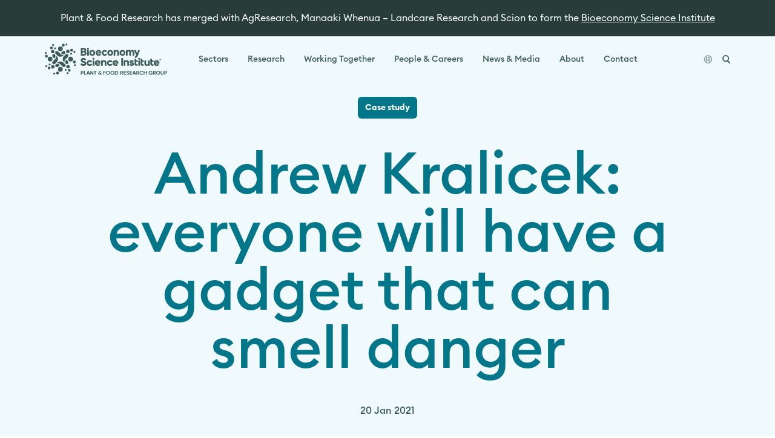

--- FILE ---
content_type: text/html; charset=UTF-8
request_url: https://www.plantandfood.com/en-nz/article/andrew-kralicek-everyone-will-have-a-gadget-that-can-smell-danger
body_size: 21015
content:
<!DOCTYPE html><html lang="en-nz"><head><meta charSet="utf-8"/><meta http-equiv="x-ua-compatible" content="ie=edge"/><meta name="viewport" content="width=device-width, initial-scale=1, shrink-to-fit=no"/><style data-href="/styles.58cc0cfd4abcb4cc8da6.css" id="gatsby-global-css">@font-face{font-family:CircularB;font-weight:300;src:url(/static/EuclidCircularB-Light-84b94f84bed6c470067e3abec9eb31f7.otf) format("opentype")}@font-face{font-family:CircularB;font-weight:400;src:url(/static/EuclidCircularB-Regular-87170575dfe4530a458c65b9fe77685b.otf) format("opentype")}@font-face{font-family:CircularB;font-weight:500;src:url(/static/EuclidCircularB-Medium-e6046d62ce4d9d131a64eea558427b4c.otf) format("opentype")}@font-face{font-family:CircularB;font-weight:600;src:url(/static/EuclidCircularB-Semibold-2b46d5c3257438e3cfad89a2850bcc41.otf) format("opentype")}@font-face{font-family:CircularB;font-weight:700;src:url(/static/EuclidCircularB-Bold-a52cfd59851a109899df463894a03d1c.otf) format("opentype")}

/*! tailwindcss v2.2.19 | MIT License | https://tailwindcss.com */

/*! modern-normalize v1.1.0 | MIT License | https://github.com/sindresorhus/modern-normalize */html{-moz-tab-size:4;tab-size:4;line-height:1.15;-webkit-text-size-adjust:100%}body{margin:0;font-family:system-ui,-apple-system,Segoe UI,Roboto,Helvetica,Arial,sans-serif,Apple Color Emoji,Segoe UI Emoji}hr{height:0;color:inherit}abbr[title]{text-decoration:underline dotted}b,strong{font-weight:bolder}code,kbd,pre,samp{font-family:ui-monospace,SFMono-Regular,Consolas,Liberation Mono,Menlo,monospace;font-size:1em}small{font-size:80%}sub,sup{font-size:75%;line-height:0;position:relative;vertical-align:baseline}sub{bottom:-.25em}sup{top:-.5em}table{text-indent:0;border-color:inherit}button,input,optgroup,select,textarea{font-family:inherit;font-size:100%;line-height:1.15;margin:0}button,select{text-transform:none}[type=button],[type=reset],[type=submit],button{-webkit-appearance:button}::-moz-focus-inner{border-style:none;padding:0}legend{padding:0}progress{vertical-align:baseline}::-webkit-inner-spin-button,::-webkit-outer-spin-button{height:auto}[type=search]{-webkit-appearance:textfield;outline-offset:-2px}::-webkit-search-decoration{-webkit-appearance:none}::-webkit-file-upload-button{-webkit-appearance:button;font:inherit}summary{display:list-item}blockquote,dd,dl,figure,h1,h2,h3,h4,h5,h6,hr,p,pre{margin:0}button{background-color:transparent;background-image:none}fieldset,ol,ul{margin:0;padding:0}ol,ul{list-style:none}html{font-family:ui-sans-serif,system-ui,-apple-system,BlinkMacSystemFont,Segoe UI,Roboto,Helvetica Neue,Arial,Noto Sans,sans-serif,Apple Color Emoji,Segoe UI Emoji,Segoe UI Symbol,Noto Color Emoji;line-height:1.5}body{font-family:inherit;line-height:inherit}*,:after,:before{box-sizing:border-box;border:0 solid}hr{border-top-width:1px}img{border-style:solid}textarea{resize:vertical}input::placeholder,textarea::placeholder{color:#9ca3af}[role=button],button{cursor:pointer}table{border-collapse:collapse}h1,h2,h3,h4,h5,h6{font-size:inherit;font-weight:inherit}a{color:inherit;text-decoration:inherit}button,input,optgroup,select,textarea{padding:0;line-height:inherit;color:inherit}code,kbd,pre,samp{font-family:ui-monospace,SFMono-Regular,Menlo,Monaco,Consolas,Liberation Mono,Courier New,monospace}audio,canvas,embed,iframe,img,object,svg,video{display:block;vertical-align:middle}img,video{max-width:100%;height:auto}[hidden]{display:none}*,:after,:before{--tw-border-opacity:1;border-color:rgba(229,231,235,var(--tw-border-opacity))}[type=date],[type=email],[type=number],[type=search],[type=text],[type=time],[type=url],select,textarea{appearance:none;background-color:#fff;border-color:#6b7280;border-width:1px;border-radius:0;padding:.5rem .75rem;font-size:1rem;line-height:1.5rem}[type=date]:focus,[type=email]:focus,[type=number]:focus,[type=search]:focus,[type=text]:focus,[type=time]:focus,[type=url]:focus,select:focus,textarea:focus{outline:2px solid transparent;outline-offset:2px;--tw-ring-inset:var(--tw-empty,/*!*/ /*!*/);--tw-ring-offset-width:0px;--tw-ring-offset-color:#fff;--tw-ring-color:#2563eb;--tw-ring-offset-shadow:var(--tw-ring-inset) 0 0 0 var(--tw-ring-offset-width) var(--tw-ring-offset-color);--tw-ring-shadow:var(--tw-ring-inset) 0 0 0 calc(1px + var(--tw-ring-offset-width)) var(--tw-ring-color);box-shadow:var(--tw-ring-offset-shadow),var(--tw-ring-shadow),var(--tw-shadow,0 0 transparent);border-color:#2563eb}input::placeholder,textarea::placeholder{color:#6b7280;opacity:1}::-webkit-datetime-edit-fields-wrapper{padding:0}::-webkit-date-and-time-value{min-height:1.5em}select{background-image:url("data:image/svg+xml;charset=utf-8,%3Csvg xmlns='http://www.w3.org/2000/svg' fill='none' viewBox='0 0 20 20'%3E%3Cpath stroke='%236b7280' stroke-linecap='round' stroke-linejoin='round' stroke-width='1.5' d='M6 8l4 4 4-4'/%3E%3C/svg%3E");background-position:right .5rem center;background-repeat:no-repeat;background-size:1.5em 1.5em;padding-right:2.5rem;color-adjust:exact}[type=checkbox],[type=radio]{appearance:none;padding:0;color-adjust:exact;display:inline-block;vertical-align:middle;background-origin:border-box;user-select:none;flex-shrink:0;height:1rem;width:1rem;color:#2563eb;background-color:#fff;border-color:#6b7280;border-width:1px}[type=checkbox]{border-radius:0}[type=radio]{border-radius:100%}[type=checkbox]:focus,[type=radio]:focus{outline:2px solid transparent;outline-offset:2px;--tw-ring-inset:var(--tw-empty,/*!*/ /*!*/);--tw-ring-offset-width:2px;--tw-ring-offset-color:#fff;--tw-ring-color:#2563eb;--tw-ring-offset-shadow:var(--tw-ring-inset) 0 0 0 var(--tw-ring-offset-width) var(--tw-ring-offset-color);--tw-ring-shadow:var(--tw-ring-inset) 0 0 0 calc(2px + var(--tw-ring-offset-width)) var(--tw-ring-color);box-shadow:var(--tw-ring-offset-shadow),var(--tw-ring-shadow),var(--tw-shadow,0 0 transparent)}[type=checkbox]:checked,[type=radio]:checked{border-color:transparent;background-color:currentColor;background-size:100% 100%;background-position:50%;background-repeat:no-repeat}[type=checkbox]:checked{background-image:url("data:image/svg+xml;charset=utf-8,%3Csvg viewBox='0 0 16 16' fill='white' xmlns='http://www.w3.org/2000/svg'%3E%3Cpath d='M12.207 4.793a1 1 0 010 1.414l-5 5a1 1 0 01-1.414 0l-2-2a1 1 0 011.414-1.414L6.5 9.086l4.293-4.293a1 1 0 011.414 0z'/%3E%3C/svg%3E")}[type=radio]:checked{background-image:url("data:image/svg+xml;charset=utf-8,%3Csvg viewBox='0 0 16 16' fill='white' xmlns='http://www.w3.org/2000/svg'%3E%3Ccircle cx='8' cy='8' r='3'/%3E%3C/svg%3E")}[type=checkbox]:checked:focus,[type=checkbox]:checked:hover,[type=radio]:checked:focus,[type=radio]:checked:hover{border-color:transparent;background-color:currentColor}[type=checkbox]:indeterminate{background-image:url("data:image/svg+xml;charset=utf-8,%3Csvg xmlns='http://www.w3.org/2000/svg' fill='none' viewBox='0 0 16 16'%3E%3Cpath stroke='white' stroke-linecap='round' stroke-linejoin='round' stroke-width='2' d='M4 8h8'/%3E%3C/svg%3E");border-color:transparent;background-color:currentColor;background-size:100% 100%;background-position:50%;background-repeat:no-repeat}[type=checkbox]:indeterminate:focus,[type=checkbox]:indeterminate:hover{border-color:transparent;background-color:currentColor}[type=file]{background:unset;border-color:inherit;border-width:0;border-radius:0;padding:0;font-size:unset;line-height:inherit}[type=file]:focus{outline:1px auto -webkit-focus-ring-color}.container{width:100%}@media (min-width:640px){.container{max-width:640px}}@media (min-width:768px){.container{max-width:768px}}@media (min-width:1024px){.container{max-width:1024px}}@media (min-width:1180px){.container{max-width:1180px}}.gpu{transform:translateZ(0);backface-visibility:hidden}.loader{border-top-color:#04a9c7;-webkit-animation:spinner 1.5s linear infinite;animation:spinner 1.5s linear infinite}.blend-difference{mix-blend-mode:difference}.blend-screen{mix-blend-mode:screen;z-index:4}.lockup{width:250px}@media (min-width:768px){.lockup{width:290px}}@media (min-width:1024px){.lockup{width:360px}}.hero-full{height:640px}@media (min-width:1024px){.hero-full{height:740px}}.hero-medium{height:500px}@media (min-width:1024px){.hero-medium{height:600px}}.hero-small{height:412px}@media (min-width:1024px){.hero-small{height:512px}}.hero-minimal{height:300px}@media (min-width:1024px){.hero-minimal{height:345px}}.bg-image,.bg-video{position:absolute;z-index:10;--tw-translate-x:0;--tw-translate-y:0;--tw-rotate:0;--tw-skew-x:0;--tw-skew-y:0;--tw-scale-x:1;--tw-scale-y:1;transform:translateX(var(--tw-translate-x)) translateY(var(--tw-translate-y)) rotate(var(--tw-rotate)) skewX(var(--tw-skew-x)) skewY(var(--tw-skew-y)) scaleX(var(--tw-scale-x)) scaleY(var(--tw-scale-y));--tw-translate-x:-50%;--tw-translate-y:-50%;top:50%;left:50%}.bg-video{min-width:100%;min-height:100%}.hero-full .bg-video{width:1137.77778px!important;height:360px!important}@media (min-width:1024px){.hero-full .bg-video{width:1315.55556px!important;height:56.25vw!important}}.hero-medium .bg-video{width:888.88889px!important;height:281.25px!important}@media (min-width:1024px){.hero-medium .bg-video{width:1066.66667px!important;height:56.25vw!important}}.hero-small .bg-video{width:732.44444px!important;height:231.75px!important}@media (min-width:1024px){.hero-small .bg-video{width:910.22222px!important;height:288px!important}}.header-logo{height:50px}@media (min-width:1024px){.header-logo{height:52px}}.sectors-carousel-hero{height:300px;backface-visibility:hidden}@media (min-width:768px){.sectors-carousel-hero{height:580px}}@media (min-width:1024px){.sectors-carousel-hero{height:620px}}.sectors-carousel-hero-left{width:183px;height:183px}@media (min-width:768px){.sectors-carousel-hero-left{width:400px;height:400px}}@media (min-width:1024px){.sectors-carousel-hero-left{width:460px;height:460px}}.sectors-carousel-hero-right{width:146px;height:146px}@media (min-width:768px){.sectors-carousel-hero-right{width:348px;height:348px}}@media (min-width:1024px){.sectors-carousel-hero-right{width:408px;height:408px}}.sectors-carousel-hero-right-overlay{width:183px;height:183px}@media (min-width:768px){.sectors-carousel-hero-right-overlay{width:400px;height:400px}}@media (min-width:1024px){.sectors-carousel-hero-right-overlay{width:460px;height:460px}}.sectors-carousel-overlay-offset-1{transform:translate(-130px,-100px)}@media (min-width:768px){.sectors-carousel-overlay-offset-1{transform:translate(-282px,-202px)}}@media (min-width:1024px){.sectors-carousel-overlay-offset-1{transform:translate(-378px,-186px)}}.sectors-carousel-overlay-offset-2{transform:translate(-131px,-115px)}@media (min-width:768px){.sectors-carousel-overlay-offset-2{transform:translate(-234px,-154px)}}@media (min-width:1024px){.sectors-carousel-overlay-offset-2{transform:translate(-378px,-106px)}}.sectors-carousel-overlay-offset-3{transform:translate(-130px,60px)}@media (min-width:768px){.sectors-carousel-overlay-offset-3{transform:translate(-233px,150px)}}@media (min-width:1024px){.sectors-carousel-overlay-offset-3{transform:translate(-378px,86px)}}.sectors-carousel-overlay-offset-4{transform:translate(-131px,30px)}@media (min-width:768px){.sectors-carousel-overlay-offset-4{transform:translate(-282px,150px)}}@media (min-width:1024px){.sectors-carousel-overlay-offset-4{transform:translate(-378px,132px)}}.sectors-carousel-hero-text{width:136px;height:136px}@media (min-width:768px){.sectors-carousel-hero-text{width:234px;height:234px}}@media (min-width:1024px){.sectors-carousel-hero-text{width:275px;height:275px}}.sectors-carousel-hero-image{top:-40px;left:-40px;width:calc(100% + 80px);height:calc(100% + 80px)}.featured-tile-ratio{padding-bottom:70%}.tile-ratio{padding-bottom:72.22%}.square-tile-ratio{padding-bottom:100%}@media (min-width:768px){.md\:shadow-filter{box-shadow:0 0 8px rgba(40,61,57,.08)}}.article-wrapper{max-width:552px}input.floating:focus-within~span,input.floating:not(:placeholder-shown)~span,textarea.floating:focus-within~span,textarea.floating:not(:placeholder-shown)~span{--tw-translate-x:0;--tw-translate-y:0;--tw-rotate:0;--tw-skew-x:0;--tw-skew-y:0;--tw-scale-x:1;--tw-scale-y:1;transform:translateX(var(--tw-translate-x)) translateY(var(--tw-translate-y)) rotate(var(--tw-rotate)) skewX(var(--tw-skew-x)) skewY(var(--tw-skew-y)) scaleX(var(--tw-scale-x)) scaleY(var(--tw-scale-y));--tw-translate-y:-100%;--tw-scale-x:.75;--tw-scale-y:.75;opacity:1}@media (min-width:1024px){.full-width{width:100vw;position:relative;left:50%;right:50%;margin-left:calc(-50vw - .5rem)}}.sr-only{position:absolute;width:1px;height:1px;padding:0;margin:-1px;overflow:hidden;clip:rect(0,0,0,0);white-space:nowrap;border-width:0}.pointer-events-none{pointer-events:none}.pointer-events-auto{pointer-events:auto}.visible{visibility:visible}.static{position:static}.fixed{position:fixed}.absolute{position:absolute}.relative{position:relative}.sticky{position:sticky}.inset-0{right:0;left:0}.inset-0,.inset-y-0{top:0;bottom:0}.top-0{top:0}.top-1\/2{top:50%}.top-1\/4{top:25%}.right-0{right:0}.right-auto{right:auto}.bottom-0{bottom:0}.bottom-auto{bottom:auto}.left-0{left:0}.left-auto{left:auto}.left-1\/2{left:50%}.z-0{z-index:0}.z-10{z-index:10}.z-20{z-index:20}.z-30{z-index:30}.z-40{z-index:40}.z-50{z-index:50}.col-span-3{grid-column:span 3/span 3}.m-5{margin:1.25rem}.mx-2{margin-left:.5rem;margin-right:.5rem}.mx-auto{margin-left:auto;margin-right:auto}.-mx-6{margin-left:-1.5rem;margin-right:-1.5rem}.my-3{margin-top:.75rem;margin-bottom:.75rem}.my-4{margin-top:1rem;margin-bottom:1rem}.my-6{margin-top:1.5rem;margin-bottom:1.5rem}.my-10{margin-top:2.5rem;margin-bottom:2.5rem}.mt-0{margin-top:0}.mt-1{margin-top:.25rem}.mt-2{margin-top:.5rem}.mt-3{margin-top:.75rem}.mt-4{margin-top:1rem}.mt-6{margin-top:1.5rem}.mt-8{margin-top:2rem}.mt-10{margin-top:2.5rem}.mt-24{margin-top:6rem}.mt-0\.5{margin-top:.125rem}.-mt-10{margin-top:-2.5rem}.mr-1{margin-right:.25rem}.mr-2{margin-right:.5rem}.mr-3{margin-right:.75rem}.mr-4{margin-right:1rem}.mr-6{margin-right:1.5rem}.mr-8{margin-right:2rem}.mr-10{margin-right:2.5rem}.mr-1\.5{margin-right:.375rem}.mb-0{margin-bottom:0}.mb-1{margin-bottom:.25rem}.mb-2{margin-bottom:.5rem}.mb-3{margin-bottom:.75rem}.mb-4{margin-bottom:1rem}.mb-5{margin-bottom:1.25rem}.mb-6{margin-bottom:1.5rem}.mb-8{margin-bottom:2rem}.mb-10{margin-bottom:2.5rem}.mb-12{margin-bottom:3rem}.mb-14{margin-bottom:3.5rem}.mb-40{margin-bottom:10rem}.-mb-3{margin-bottom:-.75rem}.ml-2{margin-left:.5rem}.ml-4{margin-left:1rem}.ml-6{margin-left:1.5rem}.ml-auto{margin-left:auto}.first\:mt-0:first-child{margin-top:0}.first\:mt-2:first-child{margin-top:.5rem}.last\:mb-0:last-child{margin-bottom:0}.block{display:block}.inline-block{display:inline-block}.inline{display:inline}.flex{display:flex}.inline-flex{display:inline-flex}.table{display:table}.grid{display:grid}.hidden{display:none}.h-0{height:0}.h-1{height:.25rem}.h-2{height:.5rem}.h-3{height:.75rem}.h-4{height:1rem}.h-6{height:1.5rem}.h-8{height:2rem}.h-14{height:3.5rem}.h-32{height:8rem}.h-60{height:15rem}.h-auto{height:auto}.h-px{height:1px}.h-full{height:100%}.h-screen{height:100vh}.min-h-full{min-height:100%}.min-h-screen{min-height:100vh}.w-0{width:0}.w-1{width:.25rem}.w-3{width:.75rem}.w-6{width:1.5rem}.w-8{width:2rem}.w-32{width:8rem}.w-auto{width:auto}.w-1\/2{width:50%}.w-1\/3{width:33.333333%}.w-2\/5{width:40%}.w-1\/6{width:16.666667%}.w-full{width:100%}.w-screen{width:100vw}.max-w-none{max-width:none}.max-w-sm{max-width:24rem}.max-w-md{max-width:28rem}.max-w-full{max-width:100%}.flex-auto{flex:1 1 auto}.flex-none{flex:none}.flex-shrink-0{flex-shrink:0}.flex-grow-0{flex-grow:0}.flex-grow{flex-grow:1}.table-auto{table-layout:auto}.border-collapse{border-collapse:collapse}.origin-0{transform-origin:0}.transform{--tw-translate-x:0;--tw-translate-y:0;--tw-rotate:0;--tw-skew-x:0;--tw-skew-y:0;--tw-scale-x:1;--tw-scale-y:1;transform:translateX(var(--tw-translate-x)) translateY(var(--tw-translate-y)) rotate(var(--tw-rotate)) skewX(var(--tw-skew-x)) skewY(var(--tw-skew-y)) scaleX(var(--tw-scale-x)) scaleY(var(--tw-scale-y))}.translate-x-16{--tw-translate-x:4rem}.translate-x-20{--tw-translate-x:5rem}.-translate-x-8{--tw-translate-x:-2rem}.-translate-x-12{--tw-translate-x:-3rem}.-translate-x-20{--tw-translate-x:-5rem}.-translate-x-1\/2{--tw-translate-x:-50%}.translate-y-8{--tw-translate-y:2rem}.translate-y-12{--tw-translate-y:3rem}.translate-y-16{--tw-translate-y:4rem}.-translate-y-4{--tw-translate-y:-1rem}.-translate-y-12{--tw-translate-y:-3rem}.-translate-y-16{--tw-translate-y:-4rem}.-translate-y-1\/2{--tw-translate-y:-50%}@keyframes spin{to{transform:rotate(1turn)}}@keyframes ping{75%,to{transform:scale(2);opacity:0}}@keyframes pulse{50%{opacity:1}0%,to{opacity:.3}}@keyframes bounce{0%,to{transform:translateY(-25%);animation-timing-function:cubic-bezier(.8,0,1,1)}50%{transform:none;animation-timing-function:cubic-bezier(0,0,.2,1)}}.animate-spin{animation:spin 1s linear infinite}.animate-pulse{animation:pulse 1.5s cubic-bezier(.4,0,.6,1) infinite}.cursor-pointer{cursor:pointer}.select-none{user-select:none}.resize{resize:both}.list-disc{list-style-type:disc}.list-decimal{list-style-type:decimal}.appearance-none{appearance:none}.grid-flow-col{grid-auto-flow:column}.grid-cols-1{grid-template-columns:repeat(1,minmax(0,1fr))}.grid-cols-2{grid-template-columns:repeat(2,minmax(0,1fr))}.grid-cols-3{grid-template-columns:repeat(3,minmax(0,1fr))}.flex-row{flex-direction:row}.flex-col{flex-direction:column}.flex-wrap{flex-wrap:wrap}.content-center{align-content:center}.content-between{align-content:space-between}.items-start{align-items:flex-start}.items-end{align-items:flex-end}.items-center{align-items:center}.items-stretch{align-items:stretch}.justify-start{justify-content:flex-start}.justify-end{justify-content:flex-end}.justify-center{justify-content:center}.justify-between{justify-content:space-between}.gap-4{gap:1rem}.gap-5{gap:1.25rem}.gap-6{gap:1.5rem}.gap-10{gap:2.5rem}.gap-y-12{row-gap:3rem}.space-x-2>:not([hidden])~:not([hidden]){--tw-space-x-reverse:0;margin-right:calc(0.5rem*var(--tw-space-x-reverse));margin-left:calc(0.5rem*(1 - var(--tw-space-x-reverse)))}.space-y-2>:not([hidden])~:not([hidden]){--tw-space-y-reverse:0;margin-top:calc(0.5rem*(1 - var(--tw-space-y-reverse)));margin-bottom:calc(0.5rem*var(--tw-space-y-reverse))}.space-y-3>:not([hidden])~:not([hidden]){--tw-space-y-reverse:0;margin-top:calc(0.75rem*(1 - var(--tw-space-y-reverse)));margin-bottom:calc(0.75rem*var(--tw-space-y-reverse))}.space-y-4>:not([hidden])~:not([hidden]){--tw-space-y-reverse:0;margin-top:calc(1rem*(1 - var(--tw-space-y-reverse)));margin-bottom:calc(1rem*var(--tw-space-y-reverse))}.space-y-8>:not([hidden])~:not([hidden]){--tw-space-y-reverse:0;margin-top:calc(2rem*(1 - var(--tw-space-y-reverse)));margin-bottom:calc(2rem*var(--tw-space-y-reverse))}.overflow-auto{overflow:auto}.overflow-hidden{overflow:hidden}.overflow-x-auto{overflow-x:auto}.overflow-x-hidden{overflow-x:hidden}.whitespace-nowrap{white-space:nowrap}.whitespace-pre-line{white-space:pre-line}.break-words{overflow-wrap:break-word}.rounded-sm{border-radius:.125rem}.rounded{border-radius:.25rem}.rounded-md{border-radius:.375rem}.rounded-xl{border-radius:.75rem}.rounded-3xl{border-radius:1.5rem}.rounded-full{border-radius:9999px}.rounded-l-3xl{border-top-left-radius:1.5rem;border-bottom-left-radius:1.5rem}.first\:rounded-l-lg:first-child{border-top-left-radius:.5rem;border-bottom-left-radius:.5rem}.last\:rounded-r-lg:last-child{border-top-right-radius:.5rem;border-bottom-right-radius:.5rem}.border-0{border-width:0}.border-2{border-width:2px}.border-8{border-width:8px}.border{border-width:1px}.border-t-2{border-top-width:2px}.border-t-8{border-top-width:8px}.border-t{border-top-width:1px}.border-b-2{border-bottom-width:2px}.border-b{border-bottom-width:1px}.border-l-2{border-left-width:2px}.border-l-4{border-left-width:4px}.border-solid{border-style:solid}.border-transparent{border-color:transparent}.border-current{border-color:currentColor}.border-white{--tw-border-opacity:1;border-color:rgba(255,255,255,var(--tw-border-opacity))}.border-gray-400{--tw-border-opacity:1;border-color:rgba(156,163,175,var(--tw-border-opacity))}.border-green-500{--tw-border-opacity:1;border-color:rgba(69,123,53,var(--tw-border-opacity))}.border-slate-100{--tw-border-opacity:1;border-color:rgba(236,240,239,var(--tw-border-opacity))}.border-slate-200{--tw-border-opacity:1;border-color:rgba(193,204,202,var(--tw-border-opacity))}.border-slate-300{--tw-border-opacity:1;border-color:rgba(130,153,149,var(--tw-border-opacity))}.border-slate-400{--tw-border-opacity:1;border-color:rgba(62,93,88,var(--tw-border-opacity))}.border-slate-500{--tw-border-opacity:1;border-color:rgba(40,61,57,var(--tw-border-opacity))}.hover\:border-slate-300:hover{--tw-border-opacity:1;border-color:rgba(130,153,149,var(--tw-border-opacity))}.hover\:border-slate-400:hover{--tw-border-opacity:1;border-color:rgba(62,93,88,var(--tw-border-opacity))}.focus\:border-slate-300:focus{--tw-border-opacity:1;border-color:rgba(130,153,149,var(--tw-border-opacity))}.bg-transparent{background-color:transparent}.bg-current{background-color:currentColor}.bg-black{--tw-bg-opacity:1;background-color:rgba(0,0,0,var(--tw-bg-opacity))}.bg-white{--tw-bg-opacity:1;background-color:rgba(255,255,255,var(--tw-bg-opacity))}.bg-gray-200{--tw-bg-opacity:1;background-color:rgba(229,231,235,var(--tw-bg-opacity))}.bg-gray-300{--tw-bg-opacity:1;background-color:rgba(209,213,219,var(--tw-bg-opacity))}.bg-yellow-50{--tw-bg-opacity:1;background-color:rgba(255,251,235,var(--tw-bg-opacity))}.bg-yellow-100{--tw-bg-opacity:1;background-color:rgba(255,251,246,var(--tw-bg-opacity))}.bg-yellow-200{--tw-bg-opacity:1;background-color:rgba(255,244,228,var(--tw-bg-opacity))}.bg-yellow-300{--tw-bg-opacity:1;background-color:rgba(255,218,164,var(--tw-bg-opacity))}.bg-yellow-400{--tw-bg-opacity:1;background-color:rgba(255,181,73,var(--tw-bg-opacity))}.bg-yellow-500{--tw-bg-opacity:1;background-color:rgba(163,97,0,var(--tw-bg-opacity))}.bg-yellow-600{--tw-bg-opacity:1;background-color:rgba(217,119,6,var(--tw-bg-opacity))}.bg-yellow-700{--tw-bg-opacity:1;background-color:rgba(180,83,9,var(--tw-bg-opacity))}.bg-yellow-800{--tw-bg-opacity:1;background-color:rgba(146,64,14,var(--tw-bg-opacity))}.bg-yellow-900{--tw-bg-opacity:1;background-color:rgba(120,53,15,var(--tw-bg-opacity))}.bg-yellow-transparent{background-color:rgba(255,244,228,0)}.bg-green-50{--tw-bg-opacity:1;background-color:rgba(236,253,245,var(--tw-bg-opacity))}.bg-green-100{--tw-bg-opacity:1;background-color:rgba(243,249,241,var(--tw-bg-opacity))}.bg-green-200{--tw-bg-opacity:1;background-color:rgba(235,245,232,var(--tw-bg-opacity))}.bg-green-300{--tw-bg-opacity:1;background-color:rgba(189,222,178,var(--tw-bg-opacity))}.bg-green-400{--tw-bg-opacity:1;background-color:rgba(122,188,100,var(--tw-bg-opacity))}.bg-green-500{--tw-bg-opacity:1;background-color:rgba(69,123,53,var(--tw-bg-opacity))}.bg-green-600{--tw-bg-opacity:1;background-color:rgba(5,150,105,var(--tw-bg-opacity))}.bg-green-700{--tw-bg-opacity:1;background-color:rgba(4,120,87,var(--tw-bg-opacity))}.bg-green-800{--tw-bg-opacity:1;background-color:rgba(6,95,70,var(--tw-bg-opacity))}.bg-green-900{--tw-bg-opacity:1;background-color:rgba(6,78,59,var(--tw-bg-opacity))}.bg-green-transparent{background-color:rgba(235,245,232,0)}.bg-blue-50{--tw-bg-opacity:1;background-color:rgba(239,246,255,var(--tw-bg-opacity))}.bg-blue-100{--tw-bg-opacity:1;background-color:rgba(240,250,252,var(--tw-bg-opacity))}.bg-blue-200{--tw-bg-opacity:1;background-color:rgba(217,242,247,var(--tw-bg-opacity))}.bg-blue-300{--tw-bg-opacity:1;background-color:rgba(130,212,227,var(--tw-bg-opacity))}.bg-blue-400{--tw-bg-opacity:1;background-color:rgba(4,169,199,var(--tw-bg-opacity))}.bg-blue-500{--tw-bg-opacity:1;background-color:rgba(3,118,138,var(--tw-bg-opacity))}.bg-blue-600{--tw-bg-opacity:1;background-color:rgba(37,99,235,var(--tw-bg-opacity))}.bg-blue-700{--tw-bg-opacity:1;background-color:rgba(29,78,216,var(--tw-bg-opacity))}.bg-blue-800{--tw-bg-opacity:1;background-color:rgba(30,64,175,var(--tw-bg-opacity))}.bg-blue-900{--tw-bg-opacity:1;background-color:rgba(30,58,138,var(--tw-bg-opacity))}.bg-blue-transparent{background-color:rgba(217,242,247,0)}.bg-purple-50{--tw-bg-opacity:1;background-color:rgba(245,243,255,var(--tw-bg-opacity))}.bg-purple-100{--tw-bg-opacity:1;background-color:rgba(249,244,247,var(--tw-bg-opacity))}.bg-purple-200{--tw-bg-opacity:1;background-color:rgba(245,236,242,var(--tw-bg-opacity))}.bg-purple-300{--tw-bg-opacity:1;background-color:rgba(221,190,212,var(--tw-bg-opacity))}.bg-purple-400{--tw-bg-opacity:1;background-color:rgba(186,125,170,var(--tw-bg-opacity))}.bg-purple-500{--tw-bg-opacity:1;background-color:rgba(157,83,137,var(--tw-bg-opacity))}.bg-purple-600{--tw-bg-opacity:1;background-color:rgba(124,58,237,var(--tw-bg-opacity))}.bg-purple-700{--tw-bg-opacity:1;background-color:rgba(109,40,217,var(--tw-bg-opacity))}.bg-purple-800{--tw-bg-opacity:1;background-color:rgba(91,33,182,var(--tw-bg-opacity))}.bg-purple-900{--tw-bg-opacity:1;background-color:rgba(76,29,149,var(--tw-bg-opacity))}.bg-purple-transparent{background-color:rgba(245,236,242,0)}.bg-hero-green{--tw-bg-opacity:1;background-color:rgba(62,93,88,var(--tw-bg-opacity))}.bg-event-400,.bg-event-500,.bg-slate-100{--tw-bg-opacity:1;background-color:rgba(236,240,239,var(--tw-bg-opacity))}.bg-slate-200{--tw-bg-opacity:1;background-color:rgba(193,204,202,var(--tw-bg-opacity))}.bg-slate-300{--tw-bg-opacity:1;background-color:rgba(130,153,149,var(--tw-bg-opacity))}.bg-slate-400{--tw-bg-opacity:1;background-color:rgba(62,93,88,var(--tw-bg-opacity))}.bg-slate-500{--tw-bg-opacity:1;background-color:rgba(40,61,57,var(--tw-bg-opacity))}.bg-slate-transparent{background-color:rgba(193,204,202,0)}.hover\:bg-white:hover{--tw-bg-opacity:1;background-color:rgba(255,255,255,var(--tw-bg-opacity))}.hover\:bg-gray-100:hover{--tw-bg-opacity:1;background-color:rgba(243,244,246,var(--tw-bg-opacity))}.hover\:bg-green-500:hover{--tw-bg-opacity:1;background-color:rgba(69,123,53,var(--tw-bg-opacity))}.hover\:bg-slate-300:hover{--tw-bg-opacity:1;background-color:rgba(130,153,149,var(--tw-bg-opacity))}.hover\:bg-slate-400:hover{--tw-bg-opacity:1;background-color:rgba(62,93,88,var(--tw-bg-opacity))}.hover\:bg-slate-500:hover{--tw-bg-opacity:1;background-color:rgba(40,61,57,var(--tw-bg-opacity))}.focus\:bg-transparent:focus{background-color:transparent}.bg-opacity-40{--tw-bg-opacity:0.4}.bg-gradient-to-t{background-image:linear-gradient(0deg,var(--tw-gradient-stops))}.bg-gradient-to-r{background-image:linear-gradient(90deg,var(--tw-gradient-stops))}.bg-gradient-to-l{background-image:linear-gradient(270deg,var(--tw-gradient-stops))}.from-black{--tw-gradient-from:#000;--tw-gradient-stops:var(--tw-gradient-from),var(--tw-gradient-to,transparent)}.bg-cover{background-size:cover}.bg-center{background-position:50%}.p-0{padding:0}.p-1{padding:.25rem}.p-2{padding:.5rem}.p-3{padding:.75rem}.p-4{padding:1rem}.p-5{padding:1.25rem}.p-6{padding:1.5rem}.p-10{padding:2.5rem}.last\:p-0:last-child{padding:0}.px-0{padding-left:0;padding-right:0}.px-3{padding-left:.75rem;padding-right:.75rem}.px-4{padding-left:1rem;padding-right:1rem}.px-6{padding-left:1.5rem;padding-right:1.5rem}.px-8{padding-left:2rem;padding-right:2rem}.px-10{padding-left:2.5rem;padding-right:2.5rem}.px-12{padding-left:3rem;padding-right:3rem}.py-0{padding-top:0;padding-bottom:0}.py-1{padding-top:.25rem;padding-bottom:.25rem}.py-2{padding-top:.5rem;padding-bottom:.5rem}.py-3{padding-top:.75rem;padding-bottom:.75rem}.py-4{padding-top:1rem;padding-bottom:1rem}.py-5{padding-top:1.25rem;padding-bottom:1.25rem}.py-6{padding-top:1.5rem;padding-bottom:1.5rem}.py-10{padding-top:2.5rem;padding-bottom:2.5rem}.py-14{padding-top:3.5rem;padding-bottom:3.5rem}.py-16{padding-top:4rem;padding-bottom:4rem}.py-20{padding-top:5rem;padding-bottom:5rem}.py-24{padding-top:6rem;padding-bottom:6rem}.py-40{padding-top:10rem;padding-bottom:10rem}.py-56{padding-top:14rem;padding-bottom:14rem}.py-1\.5{padding-top:.375rem;padding-bottom:.375rem}.pt-0{padding-top:0}.pt-1{padding-top:.25rem}.pt-2{padding-top:.5rem}.pt-3{padding-top:.75rem}.pt-4{padding-top:1rem}.pt-5{padding-top:1.25rem}.pt-6{padding-top:1.5rem}.pt-7{padding-top:1.75rem}.pt-8{padding-top:2rem}.pt-9{padding-top:2.25rem}.pt-10{padding-top:2.5rem}.pt-11{padding-top:2.75rem}.pt-12{padding-top:3rem}.pt-14{padding-top:3.5rem}.pt-16{padding-top:4rem}.pt-20{padding-top:5rem}.pt-24{padding-top:6rem}.pt-28{padding-top:7rem}.pt-32{padding-top:8rem}.pt-36{padding-top:9rem}.pt-40{padding-top:10rem}.pt-44{padding-top:11rem}.pt-48{padding-top:12rem}.pt-52{padding-top:13rem}.pt-56{padding-top:14rem}.pt-60{padding-top:15rem}.pt-64{padding-top:16rem}.pt-72{padding-top:18rem}.pt-80{padding-top:20rem}.pt-96{padding-top:24rem}.pt-px{padding-top:1px}.pt-0\.5{padding-top:.125rem}.pt-1\.5{padding-top:.375rem}.pt-2\.5{padding-top:.625rem}.pt-3\.5{padding-top:.875rem}.pt-sm{padding-top:8px}.pt-md{padding-top:16px}.pt-lg{padding-top:24px}.pt-xl{padding-top:48px}.pt-v-1\/4{padding-top:25vw}.pt-v-1\/2{padding-top:50vw}.pt-v-3\/4{padding-top:75vw}.pr-4{padding-right:1rem}.pr-8{padding-right:2rem}.pb-0{padding-bottom:0}.pb-1{padding-bottom:.25rem}.pb-2{padding-bottom:.5rem}.pb-3{padding-bottom:.75rem}.pb-4{padding-bottom:1rem}.pb-5{padding-bottom:1.25rem}.pb-6{padding-bottom:1.5rem}.pb-7{padding-bottom:1.75rem}.pb-8{padding-bottom:2rem}.pb-9{padding-bottom:2.25rem}.pb-10{padding-bottom:2.5rem}.pb-11{padding-bottom:2.75rem}.pb-12{padding-bottom:3rem}.pb-14{padding-bottom:3.5rem}.pb-16{padding-bottom:4rem}.pb-20{padding-bottom:5rem}.pb-24{padding-bottom:6rem}.pb-28{padding-bottom:7rem}.pb-32{padding-bottom:8rem}.pb-36{padding-bottom:9rem}.pb-40{padding-bottom:10rem}.pb-44{padding-bottom:11rem}.pb-48{padding-bottom:12rem}.pb-52{padding-bottom:13rem}.pb-56{padding-bottom:14rem}.pb-60{padding-bottom:15rem}.pb-64{padding-bottom:16rem}.pb-72{padding-bottom:18rem}.pb-80{padding-bottom:20rem}.pb-96{padding-bottom:24rem}.pb-px{padding-bottom:1px}.pb-0\.5{padding-bottom:.125rem}.pb-1\.5{padding-bottom:.375rem}.pb-2\.5{padding-bottom:.625rem}.pb-3\.5{padding-bottom:.875rem}.pb-sm{padding-bottom:8px}.pb-md{padding-bottom:16px}.pb-lg{padding-bottom:24px}.pb-xl{padding-bottom:48px}.pb-v-1\/4{padding-bottom:25vw}.pb-v-1\/2{padding-bottom:50vw}.pb-v-3\/4{padding-bottom:75vw}.pl-2{padding-left:.5rem}.pl-4{padding-left:1rem}.pl-6{padding-left:1.5rem}.pl-8{padding-left:2rem}.pl-10{padding-left:2.5rem}.last\:pb-3:last-child{padding-bottom:.75rem}.text-left{text-align:left}.text-center{text-align:center}.align-top{vertical-align:top}.font-body{font-family:CircularB,system-ui,-apple-system,BlinkMacSystemFont,sans-serif,Apple Color Emoji,Segoe UI Emoji,Segoe UI Symbol,Noto Color Emoji}.text-xs{font-size:.75rem;line-height:1rem}.text-sm{font-size:.875rem;line-height:1.25rem}.text-base{font-size:1rem;line-height:1.5rem}.text-lg{font-size:1.125rem}.text-lg,.text-xl{line-height:1.75rem}.text-xl{font-size:1.25rem}.text-2xl{font-size:1.5rem;line-height:2rem}.text-3xl{font-size:1.875rem;line-height:2.25rem}.text-4xl{font-size:2.25rem;line-height:2.5rem}.text-5xl{font-size:3rem;line-height:1}.text-6xl{font-size:3.75rem;line-height:1}.font-normal{font-weight:400}.font-medium{font-weight:500}.font-semibold{font-weight:600}.font-bold{font-weight:700}.italic{font-style:italic}.leading-4{line-height:1rem}.leading-6{line-height:1.5rem}.leading-none{line-height:1}.leading-tight{line-height:1.25}.leading-normal{line-height:1.5}.leading-relaxed{line-height:1.625}.leading-4\.5{line-height:1.15rem}.text-current{color:currentColor}.text-white{--tw-text-opacity:1;color:rgba(255,255,255,var(--tw-text-opacity))}.text-red-300{--tw-text-opacity:1;color:rgba(252,165,165,var(--tw-text-opacity))}.text-red-400{--tw-text-opacity:1;color:rgba(248,113,113,var(--tw-text-opacity))}.text-yellow-50{--tw-text-opacity:1;color:rgba(255,251,235,var(--tw-text-opacity))}.text-yellow-100{--tw-text-opacity:1;color:rgba(255,251,246,var(--tw-text-opacity))}.text-yellow-200{--tw-text-opacity:1;color:rgba(255,244,228,var(--tw-text-opacity))}.text-yellow-300{--tw-text-opacity:1;color:rgba(255,218,164,var(--tw-text-opacity))}.text-yellow-400{--tw-text-opacity:1;color:rgba(255,181,73,var(--tw-text-opacity))}.text-yellow-500{--tw-text-opacity:1;color:rgba(163,97,0,var(--tw-text-opacity))}.text-yellow-600{--tw-text-opacity:1;color:rgba(217,119,6,var(--tw-text-opacity))}.text-yellow-700{--tw-text-opacity:1;color:rgba(180,83,9,var(--tw-text-opacity))}.text-yellow-800{--tw-text-opacity:1;color:rgba(146,64,14,var(--tw-text-opacity))}.text-yellow-900{--tw-text-opacity:1;color:rgba(120,53,15,var(--tw-text-opacity))}.text-yellow-transparent{color:rgba(255,244,228,0)}.text-green-50{--tw-text-opacity:1;color:rgba(236,253,245,var(--tw-text-opacity))}.text-green-100{--tw-text-opacity:1;color:rgba(243,249,241,var(--tw-text-opacity))}.text-green-200{--tw-text-opacity:1;color:rgba(235,245,232,var(--tw-text-opacity))}.text-green-300{--tw-text-opacity:1;color:rgba(189,222,178,var(--tw-text-opacity))}.text-green-400{--tw-text-opacity:1;color:rgba(122,188,100,var(--tw-text-opacity))}.text-green-500{--tw-text-opacity:1;color:rgba(69,123,53,var(--tw-text-opacity))}.text-green-600{--tw-text-opacity:1;color:rgba(5,150,105,var(--tw-text-opacity))}.text-green-700{--tw-text-opacity:1;color:rgba(4,120,87,var(--tw-text-opacity))}.text-green-800{--tw-text-opacity:1;color:rgba(6,95,70,var(--tw-text-opacity))}.text-green-900{--tw-text-opacity:1;color:rgba(6,78,59,var(--tw-text-opacity))}.text-green-transparent{color:rgba(235,245,232,0)}.text-blue-50{--tw-text-opacity:1;color:rgba(239,246,255,var(--tw-text-opacity))}.text-blue-100{--tw-text-opacity:1;color:rgba(240,250,252,var(--tw-text-opacity))}.text-blue-200{--tw-text-opacity:1;color:rgba(217,242,247,var(--tw-text-opacity))}.text-blue-300{--tw-text-opacity:1;color:rgba(130,212,227,var(--tw-text-opacity))}.text-blue-400{--tw-text-opacity:1;color:rgba(4,169,199,var(--tw-text-opacity))}.text-blue-500{--tw-text-opacity:1;color:rgba(3,118,138,var(--tw-text-opacity))}.text-blue-600{--tw-text-opacity:1;color:rgba(37,99,235,var(--tw-text-opacity))}.text-blue-700{--tw-text-opacity:1;color:rgba(29,78,216,var(--tw-text-opacity))}.text-blue-800{--tw-text-opacity:1;color:rgba(30,64,175,var(--tw-text-opacity))}.text-blue-900{--tw-text-opacity:1;color:rgba(30,58,138,var(--tw-text-opacity))}.text-blue-transparent{color:rgba(217,242,247,0)}.text-purple-50{--tw-text-opacity:1;color:rgba(245,243,255,var(--tw-text-opacity))}.text-purple-100{--tw-text-opacity:1;color:rgba(249,244,247,var(--tw-text-opacity))}.text-purple-200{--tw-text-opacity:1;color:rgba(245,236,242,var(--tw-text-opacity))}.text-purple-300{--tw-text-opacity:1;color:rgba(221,190,212,var(--tw-text-opacity))}.text-purple-400{--tw-text-opacity:1;color:rgba(186,125,170,var(--tw-text-opacity))}.text-purple-500{--tw-text-opacity:1;color:rgba(157,83,137,var(--tw-text-opacity))}.text-purple-600{--tw-text-opacity:1;color:rgba(124,58,237,var(--tw-text-opacity))}.text-purple-700{--tw-text-opacity:1;color:rgba(109,40,217,var(--tw-text-opacity))}.text-purple-800{--tw-text-opacity:1;color:rgba(91,33,182,var(--tw-text-opacity))}.text-purple-900{--tw-text-opacity:1;color:rgba(76,29,149,var(--tw-text-opacity))}.text-purple-transparent{color:rgba(245,236,242,0)}.text-event-400,.text-event-500,.text-slate-100{--tw-text-opacity:1;color:rgba(236,240,239,var(--tw-text-opacity))}.text-slate-200{--tw-text-opacity:1;color:rgba(193,204,202,var(--tw-text-opacity))}.text-slate-300{--tw-text-opacity:1;color:rgba(130,153,149,var(--tw-text-opacity))}.text-slate-400{--tw-text-opacity:1;color:rgba(62,93,88,var(--tw-text-opacity))}.text-slate-500{--tw-text-opacity:1;color:rgba(40,61,57,var(--tw-text-opacity))}.text-slate-transparent{color:rgba(193,204,202,0)}.hover\:text-white:hover{--tw-text-opacity:1;color:rgba(255,255,255,var(--tw-text-opacity))}.hover\:text-slate-300:hover{--tw-text-opacity:1;color:rgba(130,153,149,var(--tw-text-opacity))}.hover\:text-slate-400:hover{--tw-text-opacity:1;color:rgba(62,93,88,var(--tw-text-opacity))}.hover\:text-slate-500:hover{--tw-text-opacity:1;color:rgba(40,61,57,var(--tw-text-opacity))}.underline{text-decoration:underline}.hover\:underline:hover{text-decoration:underline}.antialiased{-webkit-font-smoothing:antialiased;-moz-osx-font-smoothing:grayscale}.placeholder-current::placeholder{color:currentColor}.placeholder-white::placeholder{--tw-placeholder-opacity:1;color:rgba(255,255,255,var(--tw-placeholder-opacity))}.placeholder-slate-200::placeholder{--tw-placeholder-opacity:1;color:rgba(193,204,202,var(--tw-placeholder-opacity))}.placeholder-slate-400::placeholder{--tw-placeholder-opacity:1;color:rgba(62,93,88,var(--tw-placeholder-opacity))}.opacity-0{opacity:0}.opacity-25{opacity:.25}.opacity-50{opacity:.5}.opacity-70{opacity:.7}.opacity-75{opacity:.75}.opacity-80{opacity:.8}.opacity-100{opacity:1}.hover\:opacity-25:hover{opacity:.25}.hover\:opacity-70:hover{opacity:.7}.hover\:opacity-75:hover{opacity:.75}.hover\:opacity-80:hover{opacity:.8}.hover\:opacity-90:hover{opacity:.9}.disabled\:opacity-50:disabled{opacity:.5}*,:after,:before{--tw-shadow:0 0 transparent}.shadow{--tw-shadow:0 1px 3px 0 rgba(0,0,0,0.1),0 1px 2px 0 rgba(0,0,0,0.06)}.shadow,.shadow-md{box-shadow:var(--tw-ring-offset-shadow,0 0 transparent),var(--tw-ring-shadow,0 0 transparent),var(--tw-shadow)}.shadow-md{--tw-shadow:0 4px 6px -1px rgba(0,0,0,0.1),0 2px 4px -1px rgba(0,0,0,0.06)}.shadow-inner{--tw-shadow:inset 0 2px 4px 0 rgba(0,0,0,0.06);box-shadow:var(--tw-ring-offset-shadow,0 0 transparent),var(--tw-ring-shadow,0 0 transparent),var(--tw-shadow)}.outline-none{outline:2px solid transparent;outline-offset:2px}.focus\:outline-none:focus{outline:2px solid transparent;outline-offset:2px}*,:after,:before{--tw-ring-inset:var(--tw-empty,/*!*/ /*!*/);--tw-ring-offset-width:0px;--tw-ring-offset-color:#fff;--tw-ring-color:rgba(3,118,138,0.5);--tw-ring-offset-shadow:0 0 transparent;--tw-ring-shadow:0 0 transparent}.focus\:ring-0:focus{--tw-ring-offset-shadow:var(--tw-ring-inset) 0 0 0 var(--tw-ring-offset-width) var(--tw-ring-offset-color);--tw-ring-shadow:var(--tw-ring-inset) 0 0 0 calc(var(--tw-ring-offset-width)) var(--tw-ring-color);box-shadow:var(--tw-ring-offset-shadow),var(--tw-ring-shadow),var(--tw-shadow,0 0 transparent)}.focus\:ring:focus{--tw-ring-offset-shadow:var(--tw-ring-inset) 0 0 0 var(--tw-ring-offset-width) var(--tw-ring-offset-color);--tw-ring-shadow:var(--tw-ring-inset) 0 0 0 calc(3px + var(--tw-ring-offset-width)) var(--tw-ring-color);box-shadow:var(--tw-ring-offset-shadow),var(--tw-ring-shadow),var(--tw-shadow,0 0 transparent)}.focus\:ring-transparent:focus{--tw-ring-color:transparent}.filter{--tw-blur:var(--tw-empty,/*!*/ /*!*/);--tw-brightness:var(--tw-empty,/*!*/ /*!*/);--tw-contrast:var(--tw-empty,/*!*/ /*!*/);--tw-grayscale:var(--tw-empty,/*!*/ /*!*/);--tw-hue-rotate:var(--tw-empty,/*!*/ /*!*/);--tw-invert:var(--tw-empty,/*!*/ /*!*/);--tw-saturate:var(--tw-empty,/*!*/ /*!*/);--tw-sepia:var(--tw-empty,/*!*/ /*!*/);--tw-drop-shadow:var(--tw-empty,/*!*/ /*!*/);filter:var(--tw-blur) var(--tw-brightness) var(--tw-contrast) var(--tw-grayscale) var(--tw-hue-rotate) var(--tw-invert) var(--tw-saturate) var(--tw-sepia) var(--tw-drop-shadow)}.backdrop-blur{--tw-backdrop-blur:blur(8px)}.transition-all{transition-property:all;transition-timing-function:cubic-bezier(.4,0,.2,1);transition-duration:.15s}.transition{transition-property:background-color,border-color,color,fill,stroke,opacity,box-shadow,transform,filter,backdrop-filter;transition-timing-function:cubic-bezier(.4,0,.2,1);transition-duration:.15s}.transition-colors{transition-property:background-color,border-color,color,fill,stroke;transition-timing-function:cubic-bezier(.4,0,.2,1);transition-duration:.15s}.transition-opacity{transition-property:opacity;transition-timing-function:cubic-bezier(.4,0,.2,1);transition-duration:.15s}.duration-100{transition-duration:.1s}.duration-200{transition-duration:.2s}.duration-300{transition-duration:.3s}.duration-500{transition-duration:.5s}.duration-700{transition-duration:.7s}.duration-1000{transition-duration:1s}.ease-linear{transition-timing-function:linear}.ease-in-out{transition-timing-function:cubic-bezier(.4,0,.2,1)}body{overscroll-behavior-y:none}.table-component{border-spacing:0 7px;border-collapse:separate}.table-component,.table-component td,th,tr{backface-visibility:hidden;-webkit-backface-visibility:hidden}a,button,input,li,textarea{outline:none;outline-style:none;-webkit-tap-highlight-color:transparent;box-shadow:none}a:focus,button:focus,input:focus,li:focus,textarea:focus{outline:none;outline-style:none;-webkit-tap-highlight-color:transparent;box-shadow:none}.no-highlight{outline:none;outline-style:none;-webkit-tap-highlight-color:transparent;box-shadow:none}@-webkit-keyframes spinner{0%{-webkit-transform:rotate(0deg)}to{-webkit-transform:rotate(1turn)}}@keyframes spinner{0%{transform:rotate(0deg)}to{transform:rotate(1turn)}}.line-clamp{display:-webkit-box;-webkit-line-clamp:3;-webkit-box-orient:vertical}.splash-image-text p{max-width:450px;font-size:1.25rem;line-height:1.75rem;margin-bottom:1.5rem;margin-top:1.5rem}.rich-text-list-item p{line-height:1.4;margin-bottom:5px!important}.rich-text-quote:after,.rich-text-quote:before{content:""}.rich-text-quote u{text-decoration:none!important;font-size:1rem;font-weight:400;line-height:inherit}.rich-text-quote p{margin-left:0!important}.nav-link.active:before{opacity:1}.nav-link.first-item:before{border-top-left-radius:9999px;border-top-right-radius:9999px}.nav-link.last-item:before{border-bottom-right-radius:9999px;border-bottom-left-radius:9999px}.nav-link:before{content:"";position:absolute;top:0;left:-19px;border-right:0;border-left:0;width:4px;height:100%;--tw-bg-opacity:1;background-color:rgba(255,255,255,var(--tw-bg-opacity));opacity:.25}.modal-wrapper{z-index:55;position:absolute}.modal{width:650px;padding:2.5rem;border-radius:24px;background:#fff}.modal .modal-title{font-size:1.5rem;font-style:normal;font-weight:600;line-height:2rem}.modal .modal-text{font-size:1rem;font-style:normal;font-weight:400;line-height:160%}.prisma{border:1px solid red}@media (min-width:768px){.md\:container{width:100%}@media (min-width:640px){.md\:container{max-width:640px}}@media (min-width:768px){.md\:container{max-width:768px}}@media (min-width:1024px){.md\:container{max-width:1024px}}@media (min-width:1180px){.md\:container{max-width:1180px}}.md\:absolute{position:absolute}.md\:right-0{right:0}.md\:mx-0{margin-left:0;margin-right:0}.md\:mx-auto{margin-left:auto;margin-right:auto}.md\:my-10{margin-top:2.5rem;margin-bottom:2.5rem}.md\:mt-0{margin-top:0}.md\:-mt-4{margin-top:-1rem}.md\:-mt-12{margin-top:-3rem}.md\:mr-3{margin-right:.75rem}.md\:mr-4{margin-right:1rem}.md\:mb-0{margin-bottom:0}.md\:mb-6{margin-bottom:1.5rem}.md\:mb-12{margin-bottom:3rem}.md\:ml-1{margin-left:.25rem}.md\:ml-6{margin-left:1.5rem}.md\:block{display:block}.md\:flex{display:flex}.md\:grid{display:grid}.md\:hidden{display:none}.md\:h-5{height:1.25rem}.md\:h-8{height:2rem}.md\:h-16{height:4rem}.md\:h-48{height:12rem}.md\:h-auto{height:auto}.md\:max-h-filter-list{max-height:295px}.md\:w-5{width:1.25rem}.md\:w-8{width:2rem}.md\:w-16{width:4rem}.md\:w-auto{width:auto}.md\:w-1\/2{width:50%}.md\:w-1\/3{width:33.333333%}.md\:w-2\/3{width:66.666667%}.md\:w-3\/4{width:75%}.md\:w-2\/5{width:40%}.md\:w-3\/5{width:60%}.md\:w-60vw{width:60vw}.md\:min-w-600{min-width:600px}.md\:min-w-filter-drop-down{min-width:331px}.md\:max-w-1180{max-width:1180px}.md\:flex-none{flex:none}.md\:translate-x-32{--tw-translate-x:8rem}.md\:translate-x-40{--tw-translate-x:10rem}.md\:translate-x-56{--tw-translate-x:14rem}.md\:-translate-x-12{--tw-translate-x:-3rem}.md\:-translate-x-32{--tw-translate-x:-8rem}.md\:-translate-x-56{--tw-translate-x:-14rem}.md\:translate-y-20{--tw-translate-y:5rem}.md\:translate-y-24{--tw-translate-y:6rem}.md\:translate-y-32{--tw-translate-y:8rem}.md\:-translate-y-20{--tw-translate-y:-5rem}.md\:-translate-y-24{--tw-translate-y:-6rem}.md\:-translate-y-32{--tw-translate-y:-8rem}.md\:grid-cols-2{grid-template-columns:repeat(2,minmax(0,1fr))}.md\:grid-cols-3{grid-template-columns:repeat(3,minmax(0,1fr))}.md\:grid-cols-4{grid-template-columns:repeat(4,minmax(0,1fr))}.md\:flex-row-reverse{flex-direction:row-reverse}.md\:items-center{align-items:center}.md\:justify-end{justify-content:flex-end}.md\:justify-center{justify-content:center}.md\:justify-between{justify-content:space-between}.md\:justify-around{justify-content:space-around}.md\:gap-4{gap:1rem}.md\:gap-6{gap:1.5rem}.md\:gap-10{gap:2.5rem}.md\:space-x-2>:not([hidden])~:not([hidden]){--tw-space-x-reverse:0;margin-right:calc(0.5rem*var(--tw-space-x-reverse));margin-left:calc(0.5rem*(1 - var(--tw-space-x-reverse)))}.md\:space-x-6>:not([hidden])~:not([hidden]){--tw-space-x-reverse:0;margin-right:calc(1.5rem*var(--tw-space-x-reverse));margin-left:calc(1.5rem*(1 - var(--tw-space-x-reverse)))}.md\:space-y-0>:not([hidden])~:not([hidden]){--tw-space-y-reverse:0;margin-top:calc(0px*(1 - var(--tw-space-y-reverse)));margin-bottom:calc(0px*var(--tw-space-y-reverse))}.md\:self-end{align-self:flex-end}.md\:overflow-hidden{overflow:hidden}.md\:rounded-none{border-radius:0}.md\:rounded-md{border-radius:.375rem}.md\:rounded-full{border-radius:9999px}.md\:border-0{border-width:0}.md\:border{border-width:1px}.md\:border-t-0{border-top-width:0}.md\:border-b-2{border-bottom-width:2px}.md\:border-transparent{border-color:transparent}.md\:border-white{--tw-border-opacity:1;border-color:rgba(255,255,255,var(--tw-border-opacity))}.md\:border-slate-200{--tw-border-opacity:1;border-color:rgba(193,204,202,var(--tw-border-opacity))}.md\:border-slate-300{--tw-border-opacity:1;border-color:rgba(130,153,149,var(--tw-border-opacity))}.md\:border-slate-400{--tw-border-opacity:1;border-color:rgba(62,93,88,var(--tw-border-opacity))}.md\:bg-transparent{background-color:transparent}.md\:bg-white{--tw-bg-opacity:1;background-color:rgba(255,255,255,var(--tw-bg-opacity))}.md\:bg-slate-300{--tw-bg-opacity:1;background-color:rgba(130,153,149,var(--tw-bg-opacity))}.md\:p-0{padding:0}.md\:p-2{padding:.5rem}.md\:px-0{padding-left:0;padding-right:0}.md\:px-6{padding-left:1.5rem;padding-right:1.5rem}.md\:px-8{padding-left:2rem;padding-right:2rem}.md\:px-10{padding-left:2.5rem;padding-right:2.5rem}.md\:px-20{padding-left:5rem;padding-right:5rem}.md\:py-0{padding-top:0;padding-bottom:0}.md\:py-2{padding-top:.5rem;padding-bottom:.5rem}.md\:py-6{padding-top:1.5rem;padding-bottom:1.5rem}.md\:py-8{padding-top:2rem;padding-bottom:2rem}.md\:py-12{padding-top:3rem;padding-bottom:3rem}.md\:py-14{padding-top:3.5rem;padding-bottom:3.5rem}.md\:pt-0{padding-top:0}.md\:pt-1{padding-top:.25rem}.md\:pt-2{padding-top:.5rem}.md\:pt-3{padding-top:.75rem}.md\:pt-4{padding-top:1rem}.md\:pt-5{padding-top:1.25rem}.md\:pt-6{padding-top:1.5rem}.md\:pt-7{padding-top:1.75rem}.md\:pt-8{padding-top:2rem}.md\:pt-9{padding-top:2.25rem}.md\:pt-10{padding-top:2.5rem}.md\:pt-11{padding-top:2.75rem}.md\:pt-12{padding-top:3rem}.md\:pt-14{padding-top:3.5rem}.md\:pt-16{padding-top:4rem}.md\:pt-20{padding-top:5rem}.md\:pt-24{padding-top:6rem}.md\:pt-28{padding-top:7rem}.md\:pt-32{padding-top:8rem}.md\:pt-36{padding-top:9rem}.md\:pt-40{padding-top:10rem}.md\:pt-44{padding-top:11rem}.md\:pt-48{padding-top:12rem}.md\:pt-52{padding-top:13rem}.md\:pt-56{padding-top:14rem}.md\:pt-60{padding-top:15rem}.md\:pt-64{padding-top:16rem}.md\:pt-72{padding-top:18rem}.md\:pt-80{padding-top:20rem}.md\:pt-96{padding-top:24rem}.md\:pt-px{padding-top:1px}.md\:pt-0\.5{padding-top:.125rem}.md\:pt-1\.5{padding-top:.375rem}.md\:pt-2\.5{padding-top:.625rem}.md\:pt-3\.5{padding-top:.875rem}.md\:pt-sm{padding-top:8px}.md\:pt-md{padding-top:16px}.md\:pt-lg{padding-top:24px}.md\:pt-xl{padding-top:48px}.md\:pt-v-1\/4{padding-top:25vw}.md\:pt-v-1\/2{padding-top:50vw}.md\:pt-v-3\/4{padding-top:75vw}.md\:pr-4{padding-right:1rem}.md\:pb-0{padding-bottom:0}.md\:pb-1{padding-bottom:.25rem}.md\:pb-2{padding-bottom:.5rem}.md\:pb-3{padding-bottom:.75rem}.md\:pb-4{padding-bottom:1rem}.md\:pb-5{padding-bottom:1.25rem}.md\:pb-6{padding-bottom:1.5rem}.md\:pb-7{padding-bottom:1.75rem}.md\:pb-8{padding-bottom:2rem}.md\:pb-9{padding-bottom:2.25rem}.md\:pb-10{padding-bottom:2.5rem}.md\:pb-11{padding-bottom:2.75rem}.md\:pb-12{padding-bottom:3rem}.md\:pb-14{padding-bottom:3.5rem}.md\:pb-16{padding-bottom:4rem}.md\:pb-20{padding-bottom:5rem}.md\:pb-24{padding-bottom:6rem}.md\:pb-28{padding-bottom:7rem}.md\:pb-32{padding-bottom:8rem}.md\:pb-36{padding-bottom:9rem}.md\:pb-40{padding-bottom:10rem}.md\:pb-44{padding-bottom:11rem}.md\:pb-48{padding-bottom:12rem}.md\:pb-52{padding-bottom:13rem}.md\:pb-56{padding-bottom:14rem}.md\:pb-60{padding-bottom:15rem}.md\:pb-64{padding-bottom:16rem}.md\:pb-72{padding-bottom:18rem}.md\:pb-80{padding-bottom:20rem}.md\:pb-96{padding-bottom:24rem}.md\:pb-px{padding-bottom:1px}.md\:pb-0\.5{padding-bottom:.125rem}.md\:pb-1\.5{padding-bottom:.375rem}.md\:pb-2\.5{padding-bottom:.625rem}.md\:pb-3\.5{padding-bottom:.875rem}.md\:pb-sm{padding-bottom:8px}.md\:pb-md{padding-bottom:16px}.md\:pb-lg{padding-bottom:24px}.md\:pb-xl{padding-bottom:48px}.md\:pb-v-1\/4{padding-bottom:25vw}.md\:pb-v-1\/2{padding-bottom:50vw}.md\:pb-v-3\/4{padding-bottom:75vw}.md\:pl-2{padding-left:.5rem}.md\:pl-8{padding-left:2rem}.md\:pl-20{padding-left:5rem}.md\:text-xs{font-size:.75rem;line-height:1rem}.md\:text-base{font-size:1rem;line-height:1.5rem}.md\:text-lg{font-size:1.125rem;line-height:1.75rem}.md\:text-2xl{font-size:1.5rem;line-height:2rem}.md\:text-3xl{font-size:1.875rem;line-height:2.25rem}.md\:text-4xl{font-size:2.25rem;line-height:2.5rem}.md\:text-5xl{font-size:3rem;line-height:1}.md\:text-6xl{font-size:3.75rem;line-height:1}.md\:text-7xl{font-size:6rem}.md\:font-medium{font-weight:500}.md\:leading-tight{line-height:1.25}.md\:leading-snug{line-height:1.375}.md\:text-white{--tw-text-opacity:1;color:rgba(255,255,255,var(--tw-text-opacity))}.md\:text-slate-300{--tw-text-opacity:1;color:rgba(130,153,149,var(--tw-text-opacity))}.md\:text-slate-400{--tw-text-opacity:1;color:rgba(62,93,88,var(--tw-text-opacity))}.md\:opacity-100{opacity:1}.md\:shadow-none{--tw-shadow:0 0 transparent;box-shadow:var(--tw-ring-offset-shadow,0 0 transparent),var(--tw-ring-shadow,0 0 transparent),var(--tw-shadow)}}@media (min-width:1024px){.lg\:absolute{position:absolute}.lg\:top-0{top:0}.lg\:right-0{right:0}.lg\:bottom-0{bottom:0}.lg\:left-0{left:0}.lg\:mx-0{margin-left:0;margin-right:0}.lg\:my-6{margin-bottom:1.5rem}.lg\:mt-6,.lg\:my-6{margin-top:1.5rem}.lg\:-mt-24{margin-top:-6rem}.lg\:mr-3{margin-right:.75rem}.lg\:mb-0{margin-bottom:0}.lg\:mb-1{margin-bottom:.25rem}.lg\:mb-6{margin-bottom:1.5rem}.lg\:mb-10{margin-bottom:2.5rem}.lg\:mb-16{margin-bottom:4rem}.lg\:mb-24{margin-bottom:6rem}.lg\:ml-2{margin-left:.5rem}.lg\:ml-24{margin-left:6rem}.lg\:ml-64{margin-left:16rem}.lg\:ml-auto{margin-left:auto}.lg\:-ml-64{margin-left:-16rem}.lg\:block{display:block}.lg\:flex{display:flex}.lg\:hidden{display:none}.lg\:h-96{height:24rem}.lg\:h-full{height:100%}.lg\:w-52{width:13rem}.lg\:w-1\/2{width:50%}.lg\:w-2\/3{width:66.666667%}.lg\:w-2\/4{width:50%}.lg\:w-2\/5{width:40%}.lg\:w-full{width:100%}.lg\:w-v-3\/4{width:75vw}.lg\:min-w-image-colour-block{min-width:612px}.lg\:max-w-none{max-width:none}.lg\:max-w-sm{max-width:24rem}.lg\:max-w-screen-md{max-width:768px}.lg\:max-w-video-text{max-width:360px}.lg\:translate-x-48{--tw-translate-x:12rem}.lg\:translate-x-56{--tw-translate-x:14rem}.lg\:translate-x-64{--tw-translate-x:16rem}.lg\:-translate-x-32{--tw-translate-x:-8rem}.lg\:-translate-x-40{--tw-translate-x:-10rem}.lg\:-translate-x-64{--tw-translate-x:-16rem}.lg\:translate-y-4{--tw-translate-y:1rem}.lg\:translate-y-16{--tw-translate-y:4rem}.lg\:translate-y-24{--tw-translate-y:6rem}.lg\:translate-y-32{--tw-translate-y:8rem}.lg\:-translate-y-12{--tw-translate-y:-3rem}.lg\:-translate-y-16{--tw-translate-y:-4rem}.lg\:-translate-y-24{--tw-translate-y:-6rem}.lg\:-translate-y-32{--tw-translate-y:-8rem}.lg\:-translate-y-40{--tw-translate-y:-10rem}.lg\:grid-cols-3{grid-template-columns:repeat(3,minmax(0,1fr))}.lg\:grid-cols-4{grid-template-columns:repeat(4,minmax(0,1fr))}.lg\:flex-row{flex-direction:row}.lg\:items-center{align-items:center}.lg\:justify-end{justify-content:flex-end}.lg\:justify-between{justify-content:space-between}.lg\:gap-20{gap:5rem}.lg\:gap-28{gap:7rem}.lg\:p-20{padding:5rem}.lg\:px-6{padding-left:1.5rem;padding-right:1.5rem}.lg\:px-20{padding-left:5rem;padding-right:5rem}.lg\:px-24{padding-left:6rem;padding-right:6rem}.lg\:py-24{padding-top:6rem;padding-bottom:6rem}.lg\:py-32{padding-top:8rem;padding-bottom:8rem}.lg\:py-40{padding-top:10rem;padding-bottom:10rem}.lg\:pt-0{padding-top:0}.lg\:pt-1{padding-top:.25rem}.lg\:pt-2{padding-top:.5rem}.lg\:pt-3{padding-top:.75rem}.lg\:pt-4{padding-top:1rem}.lg\:pt-5{padding-top:1.25rem}.lg\:pt-6{padding-top:1.5rem}.lg\:pt-7{padding-top:1.75rem}.lg\:pt-8{padding-top:2rem}.lg\:pt-9{padding-top:2.25rem}.lg\:pt-10{padding-top:2.5rem}.lg\:pt-11{padding-top:2.75rem}.lg\:pt-12{padding-top:3rem}.lg\:pt-14{padding-top:3.5rem}.lg\:pt-16{padding-top:4rem}.lg\:pt-20{padding-top:5rem}.lg\:pt-24{padding-top:6rem}.lg\:pt-28{padding-top:7rem}.lg\:pt-32{padding-top:8rem}.lg\:pt-36{padding-top:9rem}.lg\:pt-40{padding-top:10rem}.lg\:pt-44{padding-top:11rem}.lg\:pt-48{padding-top:12rem}.lg\:pt-52{padding-top:13rem}.lg\:pt-56{padding-top:14rem}.lg\:pt-60{padding-top:15rem}.lg\:pt-64{padding-top:16rem}.lg\:pt-72{padding-top:18rem}.lg\:pt-80{padding-top:20rem}.lg\:pt-96{padding-top:24rem}.lg\:pt-px{padding-top:1px}.lg\:pt-0\.5{padding-top:.125rem}.lg\:pt-1\.5{padding-top:.375rem}.lg\:pt-2\.5{padding-top:.625rem}.lg\:pt-3\.5{padding-top:.875rem}.lg\:pt-sm{padding-top:8px}.lg\:pt-md{padding-top:16px}.lg\:pt-lg{padding-top:24px}.lg\:pt-xl{padding-top:48px}.lg\:pt-v-1\/4{padding-top:25vw}.lg\:pt-v-1\/2{padding-top:50vw}.lg\:pt-v-3\/4{padding-top:75vw}.lg\:pr-0{padding-right:0}.lg\:pb-0{padding-bottom:0}.lg\:pb-1{padding-bottom:.25rem}.lg\:pb-2{padding-bottom:.5rem}.lg\:pb-3{padding-bottom:.75rem}.lg\:pb-4{padding-bottom:1rem}.lg\:pb-5{padding-bottom:1.25rem}.lg\:pb-6{padding-bottom:1.5rem}.lg\:pb-7{padding-bottom:1.75rem}.lg\:pb-8{padding-bottom:2rem}.lg\:pb-9{padding-bottom:2.25rem}.lg\:pb-10{padding-bottom:2.5rem}.lg\:pb-11{padding-bottom:2.75rem}.lg\:pb-12{padding-bottom:3rem}.lg\:pb-14{padding-bottom:3.5rem}.lg\:pb-16{padding-bottom:4rem}.lg\:pb-20{padding-bottom:5rem}.lg\:pb-24{padding-bottom:6rem}.lg\:pb-28{padding-bottom:7rem}.lg\:pb-32{padding-bottom:8rem}.lg\:pb-36{padding-bottom:9rem}.lg\:pb-40{padding-bottom:10rem}.lg\:pb-44{padding-bottom:11rem}.lg\:pb-48{padding-bottom:12rem}.lg\:pb-52{padding-bottom:13rem}.lg\:pb-56{padding-bottom:14rem}.lg\:pb-60{padding-bottom:15rem}.lg\:pb-64{padding-bottom:16rem}.lg\:pb-72{padding-bottom:18rem}.lg\:pb-80{padding-bottom:20rem}.lg\:pb-96{padding-bottom:24rem}.lg\:pb-px{padding-bottom:1px}.lg\:pb-0\.5{padding-bottom:.125rem}.lg\:pb-1\.5{padding-bottom:.375rem}.lg\:pb-2\.5{padding-bottom:.625rem}.lg\:pb-3\.5{padding-bottom:.875rem}.lg\:pb-sm{padding-bottom:8px}.lg\:pb-md{padding-bottom:16px}.lg\:pb-lg{padding-bottom:24px}.lg\:pb-xl{padding-bottom:48px}.lg\:pb-v-1\/4{padding-bottom:25vw}.lg\:pb-v-1\/2{padding-bottom:50vw}.lg\:pb-v-3\/4{padding-bottom:75vw}.lg\:pl-0{padding-left:0}.lg\:pl-4{padding-left:1rem}.lg\:text-base{font-size:1rem;line-height:1.5rem}.lg\:text-lg{font-size:1.125rem;line-height:1.75rem}.lg\:text-xl{font-size:1.25rem;line-height:1.75rem}.lg\:text-2xl{font-size:1.5rem;line-height:2rem}.lg\:text-3xl{font-size:1.875rem;line-height:2.25rem}.lg\:text-4xl{font-size:2.25rem;line-height:2.5rem}.lg\:text-5xl{font-size:3rem;line-height:1}.lg\:text-6xl{font-size:3.75rem;line-height:1}.lg\:text-7xl{font-size:6rem}}@media (min-width:1280px){.xl\:block{display:block}.xl\:hidden{display:none}.xl\:w-auto{width:auto}.xl\:w-1\/3{width:33.333333%}.xl\:max-w-none{max-width:none}.xl\:max-w-screen-md{max-width:768px}.xl\:max-w-screen-lg{max-width:1024px}.xl\:gap-32{gap:8rem}.xl\:px-6{padding-left:1.5rem;padding-right:1.5rem}.xl\:py-4{padding-top:1rem;padding-bottom:1rem}.xl\:py-48{padding-top:12rem;padding-bottom:12rem}.xl\:pl-14{padding-left:3.5rem}.xl\:text-7xl{font-size:6rem}}</style><meta name="generator" content="Gatsby 2.32.13"/><title data-react-helmet="true">Andrew Kralicek: everyone will have a gadget that can smell danger · Plant &amp; Food Research</title><link data-react-helmet="true" rel="canonical" href="https://www.plantandfood.com/en-nz/article/andrew-kralicek-everyone-will-have-a-gadget-that-can-smell-danger/"/><link data-react-helmet="true" rel="icon" href="/favicon.svg"/><link data-react-helmet="true" rel="preconnect" href="https://images.ctfassets.net"/><link data-react-helmet="true" rel="preconnect" href="https://www.googletagmanager.com"/><link data-react-helmet="true" rel="preconnect" href="https://player.vimeo.com"/><link data-react-helmet="true" rel="preconnect" href="https://www.youtube.com"/><meta data-react-helmet="true" name="title" content="Andrew Kralicek: everyone will have a gadget that can smell danger · Plant &amp; Food Research"/><meta data-react-helmet="true" name="description" content="Andrew Kralicek knows a lot about how insects smell, and he’s putting that knowledge to use by building a new technology that can detect even the smallest smell."/><meta data-react-helmet="true" property="og:title" content="Andrew Kralicek: everyone will have a gadget that can smell danger · Plant &amp; Food Research"/><meta data-react-helmet="true" property="og:description" content="Andrew Kralicek knows a lot about how insects smell, and he’s putting that knowledge to use by building a new technology that can detect even the smallest smell."/><meta data-react-helmet="true" property="og:image" content="https://images.ctfassets.net/y9no91j9bwnp/cSyesFcraeS94zG7u3EGR/50269f6f257cc283c874dca146320579/cs-people-kralicek-andrew.jpg?w=1200&amp;h=630&amp;fit=fill&amp;q=80&amp;fm=JPG"/><meta data-react-helmet="true" property="og:type" content="website"/><meta data-react-helmet="true" property="og:url" content=""/><meta data-react-helmet="true" property="og:locale" content="en-nz"/><meta data-react-helmet="true" property="og:site_name" content="Plant &amp; Food Research"/><meta data-react-helmet="true" property="twitter:card" content="summary_large_image"/><meta data-react-helmet="true" name="twitter:site" content="@plantandfood"/><meta data-react-helmet="true" name="theme-color" content="#3E5D58"/><script>window.dataLayer = window.dataLayer || [];window.dataLayer.push((function () { return { pageType: window.pageType, }; })()); (function(w,d,s,l,i){w[l]=w[l]||[];w[l].push({'gtm.start': new Date().getTime(),event:'gtm.js'});var f=d.getElementsByTagName(s)[0], j=d.createElement(s),dl=l!='dataLayer'?'&l='+l:'';j.async=true;j.src= 'https://www.googletagmanager.com/gtm.js?id='+i+dl+'';f.parentNode.insertBefore(j,f); })(window,document,'script','dataLayer', 'GTM-MVB8355');</script><link rel="alternate" type="application/rss+xml" title="scigest - Bioeconomy Science Institute podcasts" href="/rss-podcasts.xml"/><link rel="alternate" type="application/rss+xml" title="Collab" href="/collab.xml"/><link rel="sitemap" type="application/xml" href="/sitemap.xml"/><link as="script" rel="preload" href="/webpack-runtime.js"/><link as="script" rel="preload" href="/framework.js"/><link as="script" rel="preload" href="/styles.js"/><link as="script" rel="preload" href="/app.js"/><link as="script" rel="preload" href="/94726e6d.js"/><link as="script" rel="preload" href="/5360fe82.js"/><link as="script" rel="preload" href="/64c658e4269ad364ff48118b8e17b4771b3dc53d.js"/><link as="script" rel="preload" href="/ce2bdded50b5c179a3edbac8f1bf244e79b2d06b.js"/><link as="script" rel="preload" href="/5b75d7716ce757b34b93e4c6bcb944914b64f226.js"/><link as="script" rel="preload" href="/d36e233668ba1743dc2b98a048d13fd7b7457d52.js"/><link as="script" rel="preload" href="/component---src-templates-article-entry-tsx.js"/><link as="fetch" rel="preload" href="/page-data/en-nz/article/andrew-kralicek-everyone-will-have-a-gadget-that-can-smell-danger/page-data.json" crossorigin="anonymous"/><link as="fetch" rel="preload" href="/page-data/sq/d/1514783132.json" crossorigin="anonymous"/><link as="fetch" rel="preload" href="/page-data/sq/d/1619401668.json" crossorigin="anonymous"/><link as="fetch" rel="preload" href="/page-data/sq/d/1986438774.json" crossorigin="anonymous"/><link as="fetch" rel="preload" href="/page-data/sq/d/2397163555.json" crossorigin="anonymous"/><link as="fetch" rel="preload" href="/page-data/sq/d/2943173734.json" crossorigin="anonymous"/><link as="fetch" rel="preload" href="/page-data/sq/d/3165250020.json" crossorigin="anonymous"/><link as="fetch" rel="preload" href="/page-data/sq/d/3945142821.json" crossorigin="anonymous"/><link as="fetch" rel="preload" href="/page-data/sq/d/695778829.json" crossorigin="anonymous"/><link as="fetch" rel="preload" href="/page-data/sq/d/733723726.json" crossorigin="anonymous"/><link as="fetch" rel="preload" href="/page-data/sq/d/803020883.json" crossorigin="anonymous"/><link as="fetch" rel="preload" href="/page-data/sq/d/876848387.json" crossorigin="anonymous"/><link as="fetch" rel="preload" href="/page-data/app-data.json" crossorigin="anonymous"/></head><body><noscript><iframe src="https://www.googletagmanager.com/ns.html?id=GTM-MVB8355" height="0" width="0" style="display: none; visibility: hidden" aria-hidden="true"></iframe></noscript><div id="___gatsby"><div style="outline:none" tabindex="-1" id="gatsby-focus-wrapper"><div class="bg-blue-100 text-blue-400 font-body antialiased" style="min-width:320px"><header class="z-40"><h2 class="sr-only">Primary Navigation</h2><div class="fixed leading-tight top-0 left-0 right-0 z-50 bg-slate-500 text-white text-center p-2 flex items-center justify-center" style="height:60px"><p style="text-wrap:balance;line-height:1.2" class="text-xs md:text-base">Plant &amp; Food Research has merged with AgResearch, Manaaki Whenua – Landcare Research and Scion to form the <a class="underline" href="https://www.bioeconomyscience.co.nz/">Bioeconomy Science Institute</a></p></div><div class="fixed left-0 right-0 select-none z-40" style="top:60px"><div class="relative text-white z-40 transition-colors duration-200 text-slate-400"><div class="absolute top-0 left-0 right-0 bottom-0 transition-colors duration-200 bg-blue-100"></div><div class="relative container mx-auto py-3 px-6"><div class="flex justify-between items-center"><a class="transition-colors duration-200 hover:text-slate-500" href="/en-nz/"></a><nav class="site-navigation w-full hidden lg:block"><div class="px-4 pl-10 w-full"><ul class="font-medium flex w-full justify-start items-stretch"><li class="mr-2"><div class="h-full z-50"><a target="_self" role="link" title="Sectors" class="flex items-center p-3 rounded-full h-full text-center text-sm  font-medium transition-colors duration-200 leading-tight ease-in-out hover:bg-slate-400 hover:text-white" href="/en-nz/sectors">Sectors</a><div class="absolute left-1/2 transform -translate-x-1/2 w-screen right-0 pt-3 hidden"><div class="relative text-white z-30 overflow-hidden hidden"><div class="absolute top-0 right-0 bottom-0 left-0 bg-slate-400"></div><div class="absolute bottom-0 bg-black w-full h-px opacity-0"></div><div class="absolute top-0 right-0 bottom-0 left-0"></div><div class="relative"><div class="container mx-auto pt-10 px-12 xl:pl-14"><a target="_self" role="link" title="Sectors" class="text-3xl mb-0 font-medium rounded-full p-3 px-6 bg-transparent inline-block" href="/en-nz/sectors"><span>Sectors</span></a></div><div class="container mx-auto flex justify-between py-10 px-12 pt-8 xl:pl-14"><div class="flex-grow mr-10"><ul class="grid grid-cols-3 gap-4 mb-6 gap-y-12"><li class=""><div><a target="_self" role="link" title="Arable crops" class="inline-flex transition-colors duration-100 leading-tight rounded-full p-3 px-6 text-lg font-semibold cursor-pointer text-white bg-transparent hover:bg-slate-300" href="/en-nz/arable-crops">Arable crops</a></div></li><li class=""><div><a target="_self" role="link" title="Berryfruit" class="inline-flex transition-colors duration-100 leading-tight rounded-full p-3 px-6 text-lg font-semibold cursor-pointer text-white bg-transparent hover:bg-slate-300" href="/en-nz/berryfruit">Berryfruit</a></div></li><li class=""><div><a target="_self" role="link" title="Food &amp; ingredients" class="inline-flex transition-colors duration-100 leading-tight rounded-full p-3 px-6 text-lg font-semibold cursor-pointer text-white bg-transparent hover:bg-slate-300" href="/en-nz/food-and-ingredients">Food &amp; ingredients</a></div></li><li class=""><div><a target="_self" role="link" title="Seafood" class="inline-flex transition-colors duration-100 leading-tight rounded-full p-3 px-6 text-lg font-semibold cursor-pointer text-white bg-transparent hover:bg-slate-300" href="/en-nz/seafood">Seafood</a></div></li><li class=""><div><a target="_self" role="link" title="Technologies" class="inline-flex transition-colors duration-100 leading-tight rounded-full p-3 px-6 text-lg font-semibold cursor-pointer text-white bg-transparent hover:bg-slate-300" href="/en-nz/technologies">Technologies</a></div></li><li class=""><div><a target="_self" role="link" title="Tree crops" class="inline-flex transition-colors duration-100 leading-tight rounded-full p-3 px-6 text-lg font-semibold cursor-pointer text-white bg-transparent hover:bg-slate-300" href="/en-nz/tree-crops">Tree crops</a></div></li><li class=""><div><a target="_self" role="link" title="Vegetables" class="inline-flex transition-colors duration-100 leading-tight rounded-full p-3 px-6 text-lg font-semibold cursor-pointer text-white bg-transparent hover:bg-slate-300" href="/en-nz/vegetables">Vegetables</a></div></li><li class=""><div><a target="_self" role="link" title="Vine crops" class="inline-flex transition-colors duration-100 leading-tight rounded-full p-3 px-6 text-lg font-semibold cursor-pointer text-white bg-transparent hover:bg-slate-300" href="/en-nz/vine-crops">Vine crops</a></div></li></ul></div><div class="pr-4 w-full" style="max-width:264px"><div class="w-full"><div><div class="relative rounded-3xl overflow-hidden"><a title="Six technologies changing how food is produced" class="relative" href="/en-nz/article/six-technologies-changing-how-food-is-produced"><div class=" gatsby-image-wrapper" style="position:relative;overflow:hidden;display:inline-block;width:400px;height:240px"><noscript><picture><source srcset="https://images.ctfassets.net/y9no91j9bwnp/7z8jdCfD0gaVeUXn4sl2GO/5b22f6aac5a7cd228a8d289a7ed09566/Plant-a-tron_Peach_DSC1203_final.jpg?w=400&h=240&q=80 1x,
https://images.ctfassets.net/y9no91j9bwnp/7z8jdCfD0gaVeUXn4sl2GO/5b22f6aac5a7cd228a8d289a7ed09566/Plant-a-tron_Peach_DSC1203_final.jpg?w=600&h=359&q=80 1.5x,
https://images.ctfassets.net/y9no91j9bwnp/7z8jdCfD0gaVeUXn4sl2GO/5b22f6aac5a7cd228a8d289a7ed09566/Plant-a-tron_Peach_DSC1203_final.jpg?w=800&h=479&q=80 2x,
https://images.ctfassets.net/y9no91j9bwnp/7z8jdCfD0gaVeUXn4sl2GO/5b22f6aac5a7cd228a8d289a7ed09566/Plant-a-tron_Peach_DSC1203_final.jpg?w=1200&h=719&q=80 3x" /><img loading="lazy" width="400" height="240" srcset="https://images.ctfassets.net/y9no91j9bwnp/7z8jdCfD0gaVeUXn4sl2GO/5b22f6aac5a7cd228a8d289a7ed09566/Plant-a-tron_Peach_DSC1203_final.jpg?w=400&h=240&q=80 1x,
https://images.ctfassets.net/y9no91j9bwnp/7z8jdCfD0gaVeUXn4sl2GO/5b22f6aac5a7cd228a8d289a7ed09566/Plant-a-tron_Peach_DSC1203_final.jpg?w=600&h=359&q=80 1.5x,
https://images.ctfassets.net/y9no91j9bwnp/7z8jdCfD0gaVeUXn4sl2GO/5b22f6aac5a7cd228a8d289a7ed09566/Plant-a-tron_Peach_DSC1203_final.jpg?w=800&h=479&q=80 2x,
https://images.ctfassets.net/y9no91j9bwnp/7z8jdCfD0gaVeUXn4sl2GO/5b22f6aac5a7cd228a8d289a7ed09566/Plant-a-tron_Peach_DSC1203_final.jpg?w=1200&h=719&q=80 3x" src="https://images.ctfassets.net/y9no91j9bwnp/7z8jdCfD0gaVeUXn4sl2GO/5b22f6aac5a7cd228a8d289a7ed09566/Plant-a-tron_Peach_DSC1203_final.jpg?w=400&q=80" alt="Six technologies changing how food is produced" style="position:absolute;top:0;left:0;opacity:1;width:100%;height:100%;object-fit:cover;object-position:center"/></picture></noscript></div></a><div class="absolute pointer-events-none" style="top:20px;left:20px"><div class="relative"><div class="transition-colors duration-100 pointer-events-none bg-slate-400 rounded-md inline-block overflow-hidden hover:opacity-90"><div class="font-bold text-white text-sm p-2 px-3 pointer-events-none">Segment magazine</div></div></div></div></div><a title="Six technologies changing how food is produced" class="relative text-lg leading-tight font-medium mt-4" href="/en-nz/article/six-technologies-changing-how-food-is-produced">Six technologies changing how food is produced</a></div></div></div></div></div></div></div></div></li><li class="mr-2"><div class="h-full z-50"><a target="_self" role="link" title="Research" class="flex items-center p-3 rounded-full h-full text-center text-sm  font-medium transition-colors duration-200 leading-tight ease-in-out hover:bg-slate-400 hover:text-white" href="/en-nz/research">Research</a><div class="absolute left-1/2 transform -translate-x-1/2 w-screen right-0 pt-3 hidden"><div class="relative text-white z-30 overflow-hidden hidden"><div class="absolute top-0 right-0 bottom-0 left-0 bg-slate-400"></div><div class="absolute bottom-0 bg-black w-full h-px opacity-0"></div><div class="absolute top-0 right-0 bottom-0 left-0"></div><div class="relative"><div class="container mx-auto pt-10 px-12 xl:pl-14"><a target="_self" role="link" title="Research" class="text-3xl mb-0 font-medium rounded-full p-3 px-6 bg-transparent inline-block" href="/en-nz/research"><span>Research</span></a></div><div class="container mx-auto flex justify-between py-10 px-12 pt-8 xl:pl-14"><div class="flex-grow mr-10"><ul class="grid grid-cols-3 gap-4 mb-6 gap-y-12"><li class=""><div><a target="_self" role="link" title="Future plants, fish and foods" class="inline-flex transition-colors duration-100 leading-tight rounded-full p-3 px-6 text-lg font-semibold cursor-pointer text-white bg-transparent hover:bg-slate-300" href="/en-nz/future-plants-fish-and-foods">Future plants, fish and foods</a><div class="px-6 inline-flex flex-col"><a target="_self" role="link" title="New plant cultivars" class="mt-4 first:mt-2 inline-flex text-sm font-normal cursor-pointer text-white bg-transparent" href="/en-nz/new-plant-cultivars">New plant cultivars</a><a target="_self" role="link" title="Fish breeding" class="mt-4 first:mt-2 inline-flex text-sm font-normal cursor-pointer text-white bg-transparent" href="/en-nz/fish-breeding">Fish breeding</a><a target="_self" role="link" title="Consumer and stakeholder research" class="mt-4 first:mt-2 inline-flex text-sm font-normal cursor-pointer text-white bg-transparent" href="/en-nz/consumer-and-stakeholder-research">Consumer and stakeholder research</a><a target="_self" role="link" title="Food and ingredient formulation" class="mt-4 first:mt-2 inline-flex text-sm font-normal cursor-pointer text-white bg-transparent" href="/en-nz/food-and-ingredient-formulation">Food and ingredient formulation</a><a target="_blank" role="link" title="Health &amp; nutrition" class="mt-4 first:mt-2 inline-flex text-sm font-normal cursor-pointer text-white bg-transparent" href="/en-nz/health-and-nutrition">Health &amp; nutrition</a><a target="_self" role="link" title="Genetics &amp; genomics" class="mt-4 first:mt-2 inline-flex text-sm font-normal cursor-pointer text-white bg-transparent" href="/en-nz/genetics-and-genomics">Genetics &amp; genomics</a></div></div></li><li class=""><div><a target="_self" role="link" title="Sustainable, resilient food supply" class="inline-flex transition-colors duration-100 leading-tight rounded-full p-3 px-6 text-lg font-semibold cursor-pointer text-white bg-transparent hover:bg-slate-300" href="/en-nz/sustainable-resilient-food-supply">Sustainable, resilient food supply</a><div class="px-6 inline-flex flex-col"><a target="_self" role="link" title="Sensing technologies" class="mt-4 first:mt-2 inline-flex text-sm font-normal cursor-pointer text-white bg-transparent" href="/en-nz/sensing-technologies">Sensing technologies</a><a target="_self" role="link" title="Total utilisation" class="mt-4 first:mt-2 inline-flex text-sm font-normal cursor-pointer text-white bg-transparent" href="/en-nz/total-utilisation">Total utilisation</a><a target="_self" role="link" title="Food safety" class="mt-4 first:mt-2 inline-flex text-sm font-normal cursor-pointer text-white bg-transparent" href="/en-nz/food-safety">Food safety</a><a target="_self" role="link" title="Soil, water &amp; climate" class="mt-4 first:mt-2 inline-flex text-sm font-normal cursor-pointer text-white bg-transparent" href="/en-nz/soil-water-and-climate">Soil, water &amp; climate</a><a target="_self" role="link" title="Biosecurity &amp; crop protection" class="mt-4 first:mt-2 inline-flex text-sm font-normal cursor-pointer text-white bg-transparent" href="/en-nz/biosecurity-and-crop-protection">Biosecurity &amp; crop protection</a><a target="_self" role="link" title="Crop optimisation" class="mt-4 first:mt-2 inline-flex text-sm font-normal cursor-pointer text-white bg-transparent" href="/en-nz/crop-optimisation">Crop optimisation</a><a target="_self" role="link" title="Supply chain optimisation" class="mt-4 first:mt-2 inline-flex text-sm font-normal cursor-pointer text-white bg-transparent" href="/en-nz/supply-chain-optimisation">Supply chain optimisation</a><a target="_self" role="link" title="Conservation &amp; ecology" class="mt-4 first:mt-2 inline-flex text-sm font-normal cursor-pointer text-white bg-transparent" href="/en-nz/conservation-and-ecology">Conservation &amp; ecology</a><a target="_self" role="link" title="Seafood production" class="mt-4 first:mt-2 inline-flex text-sm font-normal cursor-pointer text-white bg-transparent" href="/en-nz/seafood-production">Seafood production</a></div></div></li><li class=""><div><a target="_self" role="link" title=" Blue sky science for Growing Futures™" class="inline-flex transition-colors duration-100 leading-tight rounded-full p-3 px-6 text-lg font-semibold cursor-pointer text-white bg-transparent hover:bg-slate-300" href="/en-nz/blue-sky-science-for-growing-futures"> Blue sky science for Growing Futures™</a><div class="px-6 inline-flex flex-col"><a target="_self" role="link" title="Authentic taonga foods" class="mt-4 first:mt-2 inline-flex text-sm font-normal cursor-pointer text-white bg-transparent" href="/en-nz/authentic-taonga-foods">Authentic taonga foods</a><a target="_self" role="link" title="Digital horticultural systems" class="mt-4 first:mt-2 inline-flex text-sm font-normal cursor-pointer text-white bg-transparent" href="/en-nz/digital-horticultural-systems">Digital horticultural systems</a><a target="_self" role="link" title="Horticultural production goes urban" class="mt-4 first:mt-2 inline-flex text-sm font-normal cursor-pointer text-white bg-transparent" href="/en-nz/horticultural-production-goes-urban">Horticultural production goes urban</a><a target="_self" role="link" title="Open ocean aquaculture" class="mt-4 first:mt-2 inline-flex text-sm font-normal cursor-pointer text-white bg-transparent" href="/en-nz/open-ocean-aquaculture">Open ocean aquaculture</a></div></div></li></ul></div><div class="pr-4 w-full" style="max-width:264px"><div class="w-full"><div><div class="relative rounded-3xl overflow-hidden"><a title="Our impact domains" class="relative" href="/en-nz/our-impact-domains"><div class=" gatsby-image-wrapper" style="position:relative;overflow:hidden;display:inline-block;width:400px;height:267px"><noscript><picture><source srcset="https://images.ctfassets.net/y9no91j9bwnp/1Lj3BPRaoURUCtdi8RaraX/ae6dd4d02c630095f591e6c0f48c6280/page-the-science-of-annual-crops.jpg?w=400&h=267&q=80 1x,
https://images.ctfassets.net/y9no91j9bwnp/1Lj3BPRaoURUCtdi8RaraX/ae6dd4d02c630095f591e6c0f48c6280/page-the-science-of-annual-crops.jpg?w=600&h=401&q=80 1.5x,
https://images.ctfassets.net/y9no91j9bwnp/1Lj3BPRaoURUCtdi8RaraX/ae6dd4d02c630095f591e6c0f48c6280/page-the-science-of-annual-crops.jpg?w=800&h=534&q=80 2x" /><img loading="lazy" width="400" height="267" srcset="https://images.ctfassets.net/y9no91j9bwnp/1Lj3BPRaoURUCtdi8RaraX/ae6dd4d02c630095f591e6c0f48c6280/page-the-science-of-annual-crops.jpg?w=400&h=267&q=80 1x,
https://images.ctfassets.net/y9no91j9bwnp/1Lj3BPRaoURUCtdi8RaraX/ae6dd4d02c630095f591e6c0f48c6280/page-the-science-of-annual-crops.jpg?w=600&h=401&q=80 1.5x,
https://images.ctfassets.net/y9no91j9bwnp/1Lj3BPRaoURUCtdi8RaraX/ae6dd4d02c630095f591e6c0f48c6280/page-the-science-of-annual-crops.jpg?w=800&h=534&q=80 2x" src="https://images.ctfassets.net/y9no91j9bwnp/1Lj3BPRaoURUCtdi8RaraX/ae6dd4d02c630095f591e6c0f48c6280/page-the-science-of-annual-crops.jpg?w=400&q=80" alt="Our impact domains" style="position:absolute;top:0;left:0;opacity:1;width:100%;height:100%;object-fit:cover;object-position:center"/></picture></noscript></div></a><div class="absolute pointer-events-none" style="top:20px;left:20px"><div class="relative"></div></div></div><a title="Our impact domains" class="relative text-lg leading-tight font-medium mt-4" href="/en-nz/our-impact-domains">Our impact domains</a></div></div></div></div></div></div></div></div></li><li class="mr-2"><div class="h-full z-50"><a target="_self" role="link" title="Working Together" class="flex items-center p-3 rounded-full h-full text-center text-sm  font-medium transition-colors duration-200 leading-tight ease-in-out hover:bg-slate-400 hover:text-white" href="/en-nz/working-together">Working Together</a><div class="absolute left-1/2 transform -translate-x-1/2 w-screen right-0 pt-3 hidden"><div class="relative text-white z-30 overflow-hidden hidden"><div class="absolute top-0 right-0 bottom-0 left-0 bg-slate-400"></div><div class="absolute bottom-0 bg-black w-full h-px opacity-0"></div><div class="absolute top-0 right-0 bottom-0 left-0"></div><div class="relative"><div class="container mx-auto pt-10 px-12 xl:pl-14"><a target="_self" role="link" title="Working Together" class="text-3xl mb-0 font-medium rounded-full p-3 px-6 bg-transparent inline-block" href="/en-nz/working-together"><span>Working Together</span></a></div><div class="container mx-auto flex justify-between py-10 px-12 pt-8 xl:pl-14"><div class="flex-grow mr-10"><ul class="grid grid-cols-3 gap-4 mb-6 gap-y-12"><li class=""><div><a target="_self" role="link" title="R&amp;D services" class="inline-flex transition-colors duration-100 leading-tight rounded-full p-3 px-6 text-lg font-semibold cursor-pointer text-white bg-transparent hover:bg-slate-300" href="/en-nz/r-and-d-services">R&amp;D services</a><div class="px-6 inline-flex flex-col"><a target="_self" role="link" title="Te Whenua Tupu - the Living Lab" class="mt-4 first:mt-2 inline-flex text-sm font-normal cursor-pointer text-white bg-transparent" href="/en-nz/the-living-lab">Te Whenua Tupu - the Living Lab</a><a target="_self" role="link" title="Flume tank" class="mt-4 first:mt-2 inline-flex text-sm font-normal cursor-pointer text-white bg-transparent" href="/en-nz/flume-tank">Flume tank</a><a target="_self" role="link" title="Ecotoxicology testing" class="mt-4 first:mt-2 inline-flex text-sm font-normal cursor-pointer text-white bg-transparent" href="/en-nz/ecotoxicology-testing">Ecotoxicology testing</a></div></div></li><li class=""><div><a target="_self" role="link" title="Co-innovation" class="inline-flex transition-colors duration-100 leading-tight rounded-full p-3 px-6 text-lg font-semibold cursor-pointer text-white bg-transparent hover:bg-slate-300" href="/en-nz/co-innovation">Co-innovation</a><div class="px-6 inline-flex flex-col"><a target="_self" role="link" title="Biodiscovery Platform" class="mt-4 first:mt-2 inline-flex text-sm font-normal cursor-pointer text-white bg-transparent" href="/en-nz/biodiscovery-platform">Biodiscovery Platform</a></div></div></li><li class=""><div><a target="_self" role="link" title="Plant varieties" class="inline-flex transition-colors duration-100 leading-tight rounded-full p-3 px-6 text-lg font-semibold cursor-pointer text-white bg-transparent hover:bg-slate-300" href="/en-nz/plant-varieties">Plant varieties</a><div class="px-6 inline-flex flex-col"><a target="_self" role="link" title="Invest in a breeding programme" class="mt-4 first:mt-2 inline-flex text-sm font-normal cursor-pointer text-white bg-transparent" href="/en-nz/invest-in-a-breeding-programme">Invest in a breeding programme</a><a target="_self" role="link" title="Grow our varieties at home" class="mt-4 first:mt-2 inline-flex text-sm font-normal cursor-pointer text-white bg-transparent" href="/en-nz/grow-our-varieties-at-home">Grow our varieties at home</a><a target="_self" role="link" title="Extend your portfolio" class="mt-4 first:mt-2 inline-flex text-sm font-normal cursor-pointer text-white bg-transparent" href="/en-nz/license-a-new-cultivar">Extend your portfolio</a></div></div></li><li class=""><div><a target="_self" role="link" title="Partnering with Māori" class="inline-flex transition-colors duration-100 leading-tight rounded-full p-3 px-6 text-lg font-semibold cursor-pointer text-white bg-transparent hover:bg-slate-300" href="/en-nz/partnering-with-maori">Partnering with Māori</a><div class="px-6 inline-flex flex-col"><a target="_self" role="link" title="Principles for working with Taonga and Mātauranga Māori" class="mt-4 first:mt-2 inline-flex text-sm font-normal cursor-pointer text-white bg-transparent" href="/en-nz/principles-for-working-with-taonga-and-matauranga-maori">Principles for working with Taonga and Mātauranga Māori</a></div></div></li><li class=""><div><a target="_self" role="link" title="International development" class="inline-flex transition-colors duration-100 leading-tight rounded-full p-3 px-6 text-lg font-semibold cursor-pointer text-white bg-transparent hover:bg-slate-300" href="/en-nz/international-development">International development</a><div class="px-6 inline-flex flex-col"><a target="_self" role="link" title="From This Land" class="mt-4 first:mt-2 inline-flex text-sm font-normal cursor-pointer text-white bg-transparent" href="/en-nz/from-this-land">From This Land</a><a target="_self" role="link" title="Collab podcast" class="mt-4 first:mt-2 inline-flex text-sm font-normal cursor-pointer text-white bg-transparent" href="/en-nz/collab">Collab podcast</a></div></div></li><li class=""><div><a target="_self" role="link" title="Beyond science" class="inline-flex transition-colors duration-100 leading-tight rounded-full p-3 px-6 text-lg font-semibold cursor-pointer text-white bg-transparent hover:bg-slate-300" href="/en-nz/beyond-science">Beyond science</a><div class="px-6 inline-flex flex-col"><a target="_self" role="link" title="Aotearoa Horticulture Action Plan" class="mt-4 first:mt-2 inline-flex text-sm font-normal cursor-pointer text-white bg-transparent" href="/en-nz/aotearoa-horticulture-action-plan">Aotearoa Horticulture Action Plan</a></div></div></li></ul></div><div class="pr-4 w-full" style="max-width:264px"><div class="w-full"><div><div class="relative rounded-3xl overflow-hidden"><a title="New way of sensing becomes commercial reality with Scentian Bio" class="relative" href="/en-nz/article/new-way-of-sensing-becomes-commercial-reality-with-scentian-bio"><div class=" gatsby-image-wrapper" style="position:relative;overflow:hidden;display:inline-block;width:400px;height:250px"><noscript><picture><source srcset="https://images.ctfassets.net/y9no91j9bwnp/agbHYEp1VZhZfBIphyXVA/077a20a62e06c1d54d05dad0c6fed9fc/news-2021-new-way-of-sensing-becomes-commercial-reality-with-scentian-bio.jpg?w=400&h=250&q=80 1x,
https://images.ctfassets.net/y9no91j9bwnp/agbHYEp1VZhZfBIphyXVA/077a20a62e06c1d54d05dad0c6fed9fc/news-2021-new-way-of-sensing-becomes-commercial-reality-with-scentian-bio.jpg?w=600&h=375&q=80 1.5x,
https://images.ctfassets.net/y9no91j9bwnp/agbHYEp1VZhZfBIphyXVA/077a20a62e06c1d54d05dad0c6fed9fc/news-2021-new-way-of-sensing-becomes-commercial-reality-with-scentian-bio.jpg?w=800&h=500&q=80 2x,
https://images.ctfassets.net/y9no91j9bwnp/agbHYEp1VZhZfBIphyXVA/077a20a62e06c1d54d05dad0c6fed9fc/news-2021-new-way-of-sensing-becomes-commercial-reality-with-scentian-bio.jpg?w=1200&h=750&q=80 3x" /><img loading="lazy" width="400" height="250" srcset="https://images.ctfassets.net/y9no91j9bwnp/agbHYEp1VZhZfBIphyXVA/077a20a62e06c1d54d05dad0c6fed9fc/news-2021-new-way-of-sensing-becomes-commercial-reality-with-scentian-bio.jpg?w=400&h=250&q=80 1x,
https://images.ctfassets.net/y9no91j9bwnp/agbHYEp1VZhZfBIphyXVA/077a20a62e06c1d54d05dad0c6fed9fc/news-2021-new-way-of-sensing-becomes-commercial-reality-with-scentian-bio.jpg?w=600&h=375&q=80 1.5x,
https://images.ctfassets.net/y9no91j9bwnp/agbHYEp1VZhZfBIphyXVA/077a20a62e06c1d54d05dad0c6fed9fc/news-2021-new-way-of-sensing-becomes-commercial-reality-with-scentian-bio.jpg?w=800&h=500&q=80 2x,
https://images.ctfassets.net/y9no91j9bwnp/agbHYEp1VZhZfBIphyXVA/077a20a62e06c1d54d05dad0c6fed9fc/news-2021-new-way-of-sensing-becomes-commercial-reality-with-scentian-bio.jpg?w=1200&h=750&q=80 3x" src="https://images.ctfassets.net/y9no91j9bwnp/agbHYEp1VZhZfBIphyXVA/077a20a62e06c1d54d05dad0c6fed9fc/news-2021-new-way-of-sensing-becomes-commercial-reality-with-scentian-bio.jpg?w=400&q=80" alt="New way of sensing becomes commercial reality with Scentian Bio" style="position:absolute;top:0;left:0;opacity:1;width:100%;height:100%;object-fit:cover;object-position:center"/></picture></noscript></div></a><div class="absolute pointer-events-none" style="top:20px;left:20px"><div class="relative"><div class="transition-colors duration-100 pointer-events-none bg-green-500 rounded-md inline-block overflow-hidden hover:opacity-90"><div class="font-bold text-white text-sm p-2 px-3 pointer-events-none">News</div></div></div></div></div><a title="New way of sensing becomes commercial reality with Scentian Bio" class="relative text-lg leading-tight font-medium mt-4" href="/en-nz/article/new-way-of-sensing-becomes-commercial-reality-with-scentian-bio">New way of sensing becomes commercial reality with Scentian Bio</a></div></div></div></div></div></div></div></div></li><li class="mr-2"><div class="h-full z-50"><a target="_self" role="link" title="People &amp; Careers" class="flex items-center p-3 rounded-full h-full text-center text-sm  font-medium transition-colors duration-200 leading-tight ease-in-out hover:bg-slate-400 hover:text-white" href="/en-nz/people-and-careers">People &amp; Careers</a><div class="absolute left-1/2 transform -translate-x-1/2 w-screen right-0 pt-3 hidden"><div class="relative text-white z-30 overflow-hidden hidden"><div class="absolute top-0 right-0 bottom-0 left-0 bg-slate-400"></div><div class="absolute bottom-0 bg-black w-full h-px opacity-0"></div><div class="absolute top-0 right-0 bottom-0 left-0"></div><div class="relative"><div class="container mx-auto pt-10 px-12 xl:pl-14"><a target="_self" role="link" title="People &amp; Careers" class="text-3xl mb-0 font-medium rounded-full p-3 px-6 bg-transparent inline-block" href="/en-nz/people-and-careers"><span>People &amp; Careers</span></a></div><div class="container mx-auto flex justify-between py-10 px-12 pt-8 xl:pl-14"><div class="flex-grow mr-10"><ul class="grid grid-cols-3 gap-4 mb-6 gap-y-12"><li class=""><div><a target="_self" role="link" title="People directory" class="inline-flex transition-colors duration-100 leading-tight rounded-full p-3 px-6 text-lg font-semibold cursor-pointer text-white bg-transparent hover:bg-slate-300" href="/en-nz/our-people">People directory</a></div></li><li class=""><div><a target="_self" role="link" title="Holidays Act remediation" class="inline-flex transition-colors duration-100 leading-tight rounded-full p-3 px-6 text-lg font-semibold cursor-pointer text-white bg-transparent hover:bg-slate-300" href="/en-nz/holidays-act-payments-to-former-plant-and-food-research-employees">Holidays Act remediation</a></div></li></ul></div><div class="pr-4 w-full" style="max-width:264px"><div class="w-full"><div><div class="relative rounded-3xl overflow-hidden"><a title="Beyond the desk – making an impact through science leadership" class="relative" href="/en-nz/article/beyond-the-desk-making-an-impact-through-science-leadership"><div class=" gatsby-image-wrapper" style="position:relative;overflow:hidden;display:inline-block;width:400px;height:267px"><noscript><picture><source srcset="https://images.ctfassets.net/y9no91j9bwnp/5ZW7WEpJ41SXFvyWS6snL6/51fb6b0b5b49301a1ef137fd8c6dd34b/Podcast-2023-beyond-the-desk.jpg?w=400&h=267&q=80 1x,
https://images.ctfassets.net/y9no91j9bwnp/5ZW7WEpJ41SXFvyWS6snL6/51fb6b0b5b49301a1ef137fd8c6dd34b/Podcast-2023-beyond-the-desk.jpg?w=600&h=400&q=80 1.5x,
https://images.ctfassets.net/y9no91j9bwnp/5ZW7WEpJ41SXFvyWS6snL6/51fb6b0b5b49301a1ef137fd8c6dd34b/Podcast-2023-beyond-the-desk.jpg?w=800&h=533&q=80 2x,
https://images.ctfassets.net/y9no91j9bwnp/5ZW7WEpJ41SXFvyWS6snL6/51fb6b0b5b49301a1ef137fd8c6dd34b/Podcast-2023-beyond-the-desk.jpg?w=1200&h=800&q=80 3x" /><img loading="lazy" width="400" height="267" srcset="https://images.ctfassets.net/y9no91j9bwnp/5ZW7WEpJ41SXFvyWS6snL6/51fb6b0b5b49301a1ef137fd8c6dd34b/Podcast-2023-beyond-the-desk.jpg?w=400&h=267&q=80 1x,
https://images.ctfassets.net/y9no91j9bwnp/5ZW7WEpJ41SXFvyWS6snL6/51fb6b0b5b49301a1ef137fd8c6dd34b/Podcast-2023-beyond-the-desk.jpg?w=600&h=400&q=80 1.5x,
https://images.ctfassets.net/y9no91j9bwnp/5ZW7WEpJ41SXFvyWS6snL6/51fb6b0b5b49301a1ef137fd8c6dd34b/Podcast-2023-beyond-the-desk.jpg?w=800&h=533&q=80 2x,
https://images.ctfassets.net/y9no91j9bwnp/5ZW7WEpJ41SXFvyWS6snL6/51fb6b0b5b49301a1ef137fd8c6dd34b/Podcast-2023-beyond-the-desk.jpg?w=1200&h=800&q=80 3x" src="https://images.ctfassets.net/y9no91j9bwnp/5ZW7WEpJ41SXFvyWS6snL6/51fb6b0b5b49301a1ef137fd8c6dd34b/Podcast-2023-beyond-the-desk.jpg?w=400&q=80" alt="Beyond the desk – making an impact through science leadership" style="position:absolute;top:0;left:0;opacity:1;width:100%;height:100%;object-fit:cover;object-position:center"/></picture></noscript></div></a><div class="absolute pointer-events-none" style="top:20px;left:20px"><div class="relative"><div class="transition-colors duration-100 pointer-events-none bg-purple-500 rounded-md inline-block overflow-hidden hover:opacity-90"><div class="font-bold text-white text-sm p-2 px-3 pointer-events-none">Podcast</div></div></div></div></div><a title="Beyond the desk – making an impact through science leadership" class="relative text-lg leading-tight font-medium mt-4" href="/en-nz/article/beyond-the-desk-making-an-impact-through-science-leadership">Beyond the desk – making an impact through science leadership</a></div></div></div></div></div></div></div></div></li><li class="mr-2"><div class="h-full z-50"><a target="_self" role="link" title="News &amp; Media" class="flex items-center p-3 rounded-full h-full text-center text-sm  font-medium transition-colors duration-200 leading-tight ease-in-out hover:bg-slate-400 hover:text-white" href="/en-nz/news-and-media">News &amp; Media</a><div class="absolute left-1/2 transform -translate-x-1/2 w-screen right-0 pt-3 hidden"></div></div></li><li class="mr-2"><div class="h-full z-50"><a target="_self" role="link" title="About" class="flex items-center p-3 rounded-full h-full text-center text-sm  font-medium transition-colors duration-200 leading-tight ease-in-out hover:bg-slate-400 hover:text-white" href="/en-nz/about-us">About</a><div class="absolute left-1/2 transform -translate-x-1/2 w-screen right-0 pt-3 hidden"><div class="relative text-white z-30 overflow-hidden hidden"><div class="absolute top-0 right-0 bottom-0 left-0 bg-slate-400"></div><div class="absolute bottom-0 bg-black w-full h-px opacity-0"></div><div class="absolute top-0 right-0 bottom-0 left-0"></div><div class="relative"><div class="container mx-auto pt-10 px-12 xl:pl-14"><a target="_self" role="link" title="About" class="text-3xl mb-0 font-medium rounded-full p-3 px-6 bg-transparent inline-block" href="/en-nz/about-us"><span>About</span></a></div><div class="container mx-auto flex justify-between py-10 px-12 pt-8 xl:pl-14"><div class="flex-grow mr-10"><ul class="grid grid-cols-3 gap-4 mb-6 gap-y-12"><li class=""><div><a target="_self" role="link" title="Our history" class="inline-flex transition-colors duration-100 leading-tight rounded-full p-3 px-6 text-lg font-semibold cursor-pointer text-white bg-transparent hover:bg-slate-300" href="/en-nz/our-history">Our history</a></div></li><li class=""><div><a target="_self" role="link" title="Our strategy" class="inline-flex transition-colors duration-100 leading-tight rounded-full p-3 px-6 text-lg font-semibold cursor-pointer text-white bg-transparent hover:bg-slate-300" href="/en-nz/our-strategy">Our strategy</a><div class="px-6 inline-flex flex-col"><a target="_self" role="link" title="Our sustainability agenda" class="mt-4 first:mt-2 inline-flex text-sm font-normal cursor-pointer text-white bg-transparent" href="/en-nz/our-sustainability-agenda">Our sustainability agenda</a></div></div></li><li class=""><div><a target="_self" role="link" title="Our plant collections" class="inline-flex transition-colors duration-100 leading-tight rounded-full p-3 px-6 text-lg font-semibold cursor-pointer text-white bg-transparent hover:bg-slate-300" href="/en-nz/our-plant-collections">Our plant collections</a></div></li><li class=""><div><a target="_self" role="link" title="Our views" class="inline-flex transition-colors duration-100 leading-tight rounded-full p-3 px-6 text-lg font-semibold cursor-pointer text-white bg-transparent hover:bg-slate-300" href="/en-nz/our-views">Our views</a><div class="px-6 inline-flex flex-col"><a target="_self" role="link" title="On genetic modification" class="mt-4 first:mt-2 inline-flex text-sm font-normal cursor-pointer text-white bg-transparent" href="/en-nz/our-views-on-genetic-modification">On genetic modification</a><a target="_self" role="link" title="On intellectual property" class="mt-4 first:mt-2 inline-flex text-sm font-normal cursor-pointer text-white bg-transparent" href="/en-nz/our-views-on-intellectual-property">On intellectual property</a><a target="_self" role="link" title="On use of animals in research" class="mt-4 first:mt-2 inline-flex text-sm font-normal cursor-pointer text-white bg-transparent" href="/en-nz/our-views-on-use-of-animals-in-research-1">On use of animals in research</a></div></div></li><li class=""><div><a target="_self" role="link" title="Our library" class="inline-flex transition-colors duration-100 leading-tight rounded-full p-3 px-6 text-lg font-semibold cursor-pointer text-white bg-transparent hover:bg-slate-300" href="/en-nz/library">Our library</a><div class="px-6 inline-flex flex-col"><a target="_self" role="link" title="Segment magazine" class="mt-4 first:mt-2 inline-flex text-sm font-normal cursor-pointer text-white bg-transparent" href="/en-nz/segment-magazine">Segment magazine</a><a target="_self" role="link" title="Scigest podcast" class="mt-4 first:mt-2 inline-flex text-sm font-normal cursor-pointer text-white bg-transparent" href="/en-nz/scigest">Scigest podcast</a><a target="_self" role="link" title="Annual reports" class="mt-4 first:mt-2 inline-flex text-sm font-normal cursor-pointer text-white bg-transparent" href="/en-nz/annual-reports">Annual reports</a><a target="_self" role="link" title="Statement of corporate intent" class="mt-4 first:mt-2 inline-flex text-sm font-normal cursor-pointer text-white bg-transparent" href="/en-nz/statement-of-corporate-intent">Statement of corporate intent</a></div></div></li></ul></div><div class="pr-4 w-full" style="max-width:264px"><div class="w-full"><div><div class="relative rounded-3xl overflow-hidden"><a title="Our people" class="relative" href="/en-nz/our-people"><div class=" gatsby-image-wrapper" style="position:relative;overflow:hidden;display:inline-block;width:400px;height:267px"><noscript><picture><source srcset="https://images.ctfassets.net/y9no91j9bwnp/BEtx6o9w0GZ5Wguso64Kf/8741491813e2f81fdc810198b5115a58/people-our-people.jpg?w=400&h=267&q=80 1x,
https://images.ctfassets.net/y9no91j9bwnp/BEtx6o9w0GZ5Wguso64Kf/8741491813e2f81fdc810198b5115a58/people-our-people.jpg?w=600&h=400&q=80 1.5x,
https://images.ctfassets.net/y9no91j9bwnp/BEtx6o9w0GZ5Wguso64Kf/8741491813e2f81fdc810198b5115a58/people-our-people.jpg?w=800&h=534&q=80 2x,
https://images.ctfassets.net/y9no91j9bwnp/BEtx6o9w0GZ5Wguso64Kf/8741491813e2f81fdc810198b5115a58/people-our-people.jpg?w=1200&h=801&q=80 3x" /><img loading="lazy" width="400" height="267" srcset="https://images.ctfassets.net/y9no91j9bwnp/BEtx6o9w0GZ5Wguso64Kf/8741491813e2f81fdc810198b5115a58/people-our-people.jpg?w=400&h=267&q=80 1x,
https://images.ctfassets.net/y9no91j9bwnp/BEtx6o9w0GZ5Wguso64Kf/8741491813e2f81fdc810198b5115a58/people-our-people.jpg?w=600&h=400&q=80 1.5x,
https://images.ctfassets.net/y9no91j9bwnp/BEtx6o9w0GZ5Wguso64Kf/8741491813e2f81fdc810198b5115a58/people-our-people.jpg?w=800&h=534&q=80 2x,
https://images.ctfassets.net/y9no91j9bwnp/BEtx6o9w0GZ5Wguso64Kf/8741491813e2f81fdc810198b5115a58/people-our-people.jpg?w=1200&h=801&q=80 3x" src="https://images.ctfassets.net/y9no91j9bwnp/BEtx6o9w0GZ5Wguso64Kf/8741491813e2f81fdc810198b5115a58/people-our-people.jpg?w=400&q=80" alt="Our people" style="position:absolute;top:0;left:0;opacity:1;width:100%;height:100%;object-fit:cover;object-position:center"/></picture></noscript></div></a><div class="absolute pointer-events-none" style="top:20px;left:20px"><div class="relative"></div></div></div><a title="Our people" class="relative text-lg leading-tight font-medium mt-4" href="/en-nz/our-people">Our people</a></div></div></div></div></div></div></div></div></li><li class=""><div class="h-full z-50"><a target="_self" role="link" title="Contact" class="flex items-center p-3 rounded-full h-full text-center text-sm  font-medium transition-colors duration-200 leading-tight ease-in-out hover:bg-slate-400 hover:text-white" href="/en-nz/contact-us">Contact</a><div class="absolute left-1/2 transform -translate-x-1/2 w-screen right-0 pt-3 hidden"><div class="relative text-white z-30 overflow-hidden hidden"><div class="absolute top-0 right-0 bottom-0 left-0 bg-slate-400"></div><div class="absolute bottom-0 bg-black w-full h-px opacity-0"></div><div class="absolute top-0 right-0 bottom-0 left-0"></div><div class="relative"><div class="container mx-auto pt-10 px-12 xl:pl-14"><a target="_self" role="link" title="Contact" class="text-3xl mb-0 font-medium rounded-full p-3 px-6 bg-transparent inline-block" href="/en-nz/contact-us"><span>Contact</span></a></div><div class="container mx-auto flex justify-between py-10 px-12 pt-8 xl:pl-14"><div class="flex-grow mr-10"><ul class="grid grid-cols-3 gap-4 mb-6 gap-y-12"><li class=""><div><a target="_self" role="link" title="Locations" class="inline-flex transition-colors duration-100 leading-tight rounded-full p-3 px-6 text-lg font-semibold cursor-pointer text-white bg-transparent hover:bg-slate-300" href="/en-nz/locations">Locations</a></div></li><li class=""><div><a target="_self" role="link" title="New Business" class="inline-flex transition-colors duration-100 leading-tight rounded-full p-3 px-6 text-lg font-semibold cursor-pointer text-white bg-transparent hover:bg-slate-300" href="/en-nz/contact-us">New Business</a></div></li><li class=""><div><a target="_self" role="link" title="Research Collaboration" class="inline-flex transition-colors duration-100 leading-tight rounded-full p-3 px-6 text-lg font-semibold cursor-pointer text-white bg-transparent hover:bg-slate-300" href="/en-nz/research-collaboration">Research Collaboration</a></div></li><li class=""><div><a target="_self" role="link" title="Media Enquiry" class="inline-flex transition-colors duration-100 leading-tight rounded-full p-3 px-6 text-lg font-semibold cursor-pointer text-white bg-transparent hover:bg-slate-300" href="/en-nz/media-enquiry">Media Enquiry</a></div></li><li class=""><div><a target="_self" role="link" title="Speaking Opportunity" class="inline-flex transition-colors duration-100 leading-tight rounded-full p-3 px-6 text-lg font-semibold cursor-pointer text-white bg-transparent hover:bg-slate-300" href="/en-nz/speaking-opportunity">Speaking Opportunity</a></div></li></ul></div><div class="pr-4 w-full" style="max-width:264px"><div class="w-full"></div></div></div></div></div></div></div></li></ul></div></nav><button class="block lg:hidden"></button><div class="hidden lg:flex"><button class="hidden transition-colors lg:flex justify-end items-center duration-200 hover:text-slate-400" style="width:30px;height:30px"><div></div></button><button class="hidden transition-colors lg:flex justify-end items-center duration-200 hover:text-slate-400" style="width:30px;height:30px"><div></div></button></div></div></div></div></div></header><main><article class="mx-auto"><div class="text-center container mx-auto px-6 pt-40"><div class="mb-10 pointer-events-none"><div class="transition-colors duration-100 pointer-events-none bg-blue-500 rounded-md inline-block overflow-hidden hover:opacity-90"><div class="font-bold text-white text-sm p-2 px-3 pointer-events-none">Case study</div></div></div><h1 class="text-5xl font-medium leading-tight lg:text-6xl xl:text-7xl mb-6 last:mb-0 mb-10 md:px-20 text-blue-500">Andrew Kralicek: everyone will have a gadget that can smell danger</h1><p class="text-base font-medium mb-10 text-slate-400"><span>20 Jan 2021</span></p></div><div class="container mx-auto px-6 mb-12"><div class="mb-8"><div class=" gatsby-image-wrapper" style="position:relative;overflow:hidden"><div aria-hidden="true" style="width:100%;padding-bottom:54.54545454545455%"></div><noscript><picture><source srcset="https://images.ctfassets.net/y9no91j9bwnp/cSyesFcraeS94zG7u3EGR/50269f6f257cc283c874dca146320579/cs-people-kralicek-andrew.jpg?w=550&h=300&q=80 550w,
https://images.ctfassets.net/y9no91j9bwnp/cSyesFcraeS94zG7u3EGR/50269f6f257cc283c874dca146320579/cs-people-kralicek-andrew.jpg?w=1100&h=600&q=80 1100w,
https://images.ctfassets.net/y9no91j9bwnp/cSyesFcraeS94zG7u3EGR/50269f6f257cc283c874dca146320579/cs-people-kralicek-andrew.jpg?w=2200&h=1200&q=80 2200w,
https://images.ctfassets.net/y9no91j9bwnp/cSyesFcraeS94zG7u3EGR/50269f6f257cc283c874dca146320579/cs-people-kralicek-andrew.jpg?w=3300&h=1800&q=80 3300w" sizes="(max-width: 2200px) 100vw, 2200px" /><img loading="lazy" sizes="(max-width: 2200px) 100vw, 2200px" srcset="https://images.ctfassets.net/y9no91j9bwnp/cSyesFcraeS94zG7u3EGR/50269f6f257cc283c874dca146320579/cs-people-kralicek-andrew.jpg?w=550&h=300&q=80 550w,
https://images.ctfassets.net/y9no91j9bwnp/cSyesFcraeS94zG7u3EGR/50269f6f257cc283c874dca146320579/cs-people-kralicek-andrew.jpg?w=1100&h=600&q=80 1100w,
https://images.ctfassets.net/y9no91j9bwnp/cSyesFcraeS94zG7u3EGR/50269f6f257cc283c874dca146320579/cs-people-kralicek-andrew.jpg?w=2200&h=1200&q=80 2200w,
https://images.ctfassets.net/y9no91j9bwnp/cSyesFcraeS94zG7u3EGR/50269f6f257cc283c874dca146320579/cs-people-kralicek-andrew.jpg?w=3300&h=1800&q=80 3300w" src="https://images.ctfassets.net/y9no91j9bwnp/cSyesFcraeS94zG7u3EGR/50269f6f257cc283c874dca146320579/cs-people-kralicek-andrew.jpg?w=2200&h=1200&q=80" alt="Andrew Kralicek: everyone will have a gadget that can smell danger" style="position:absolute;top:0;left:0;opacity:1;width:100%;height:100%;object-fit:cover;object-position:center"/></picture></noscript></div></div></div><div class="container mx-auto px-6 mb-12"><hr class="my-10"/><div class="md:w-3/4 lg:w-1/2 mx-auto" style="max-width:552px"><div class="mb-6"><a title="Technologies" class="inline-block text-xs font-semibold text-slate-400 border border-current rounded px-3 py-1 mb-3 mr-3" href="/en-nz/technologies">Technologies</a><a title="Sustainable, resilient food supply" class="inline-block text-xs font-semibold text-slate-400 border border-current rounded px-3 py-1 mb-3 mr-3" href="/en-nz/sustainable-resilient-food-supply">Sustainable, resilient food supply</a><span class="inline-block text-xs font-semibold text-slate-400 border border-current rounded px-3 py-1 mb-3 mr-3 opacity-50">Sensing technologies</span></div><div class="text-slate-400"><h4 class="text-2xl leading-tight mb-5 font-medium">Media contact</h4><div class="flex items-center"><div class="transition-colors duration-200 hover:text-slate-500 mr-8"></div><div class="text-sm"><p class="mb-4 last:mb-0 mb-4 last:mb-0  ">If you’re a journalist interested in this news, please contact one of our Communications Team at media@plantandfood.co.nz or:  <br/>Emma Timewell, Communications Manager, +64 (0)21 242 9365 <br/>Laura Ward, Senior Communications Advisor, +64 (0)21 572 813<br/>Maja Burry, Senior Communications Advisor, +64(0)27 437 5408</p></div></div></div></div><div class="text-slate-400"></div></div></article><section class="flex relative overflow-hidden py-24 bg-purple-400"><div class="absolute inset-0"><div class="bg-black pointer-events-none w-full h-full"><div class="flex h-full bg-black blend-screen gatsby-image-wrapper" style="position:relative;overflow:hidden"><div aria-hidden="true" style="width:100%;padding-bottom:55%"></div><noscript><picture><source srcset="https://images.ctfassets.net/y9no91j9bwnp/2auskQdAfK9HTQwqy8X1eW/1f04e3f46bb9358358ac9173464795d0/image3.png?w=300&h=165&q=80 300w,
https://images.ctfassets.net/y9no91j9bwnp/2auskQdAfK9HTQwqy8X1eW/1f04e3f46bb9358358ac9173464795d0/image3.png?w=600&h=330&q=80 600w,
https://images.ctfassets.net/y9no91j9bwnp/2auskQdAfK9HTQwqy8X1eW/1f04e3f46bb9358358ac9173464795d0/image3.png?w=1200&h=660&q=80 1200w,
https://images.ctfassets.net/y9no91j9bwnp/2auskQdAfK9HTQwqy8X1eW/1f04e3f46bb9358358ac9173464795d0/image3.png?w=1440&h=792&q=80 1440w" sizes="(max-width: 1200px) 100vw, 1200px" /><img loading="lazy" sizes="(max-width: 1200px) 100vw, 1200px" srcset="https://images.ctfassets.net/y9no91j9bwnp/2auskQdAfK9HTQwqy8X1eW/1f04e3f46bb9358358ac9173464795d0/image3.png?w=300&h=165&q=80 300w,
https://images.ctfassets.net/y9no91j9bwnp/2auskQdAfK9HTQwqy8X1eW/1f04e3f46bb9358358ac9173464795d0/image3.png?w=600&h=330&q=80 600w,
https://images.ctfassets.net/y9no91j9bwnp/2auskQdAfK9HTQwqy8X1eW/1f04e3f46bb9358358ac9173464795d0/image3.png?w=1200&h=660&q=80 1200w,
https://images.ctfassets.net/y9no91j9bwnp/2auskQdAfK9HTQwqy8X1eW/1f04e3f46bb9358358ac9173464795d0/image3.png?w=1440&h=792&q=80 1440w" src="https://images.ctfassets.net/y9no91j9bwnp/2auskQdAfK9HTQwqy8X1eW/1f04e3f46bb9358358ac9173464795d0/image3.png?w=1200&q=80" alt="Get in Touch" style="position:absolute;top:0;left:0;opacity:1;width:100%;height:100%;object-fit:cover;object-position:center"/></picture></noscript></div></div></div><div class="relative container mx-auto px-6 z-20 pointer-events-none"><div class="relative flex w-full justify-center text-purple-500"><div class="relative w-full text-center"><div class="relative inline-block text-center"><div class="absolute top-1/2 transform -translate-y-1/2 w-full"></div><div class="relative pointer-events-auto"><div class="px-4 py-56"><h2 class="font-medium text-3xl md:text-5xl leading-none">Interested?</h2><p class="font-medium mt-1 leading-none text-5xl md:text-7xl">Get in touch</p><div class="mt-3 lg:mt-6"><a target="_self" role="link" title="Contact Us" class="relative opacity-100 inline-block py-5 px-8 font-semibold overflow-hidden text-base leading-tight rounded-full hover:opacity-75 bg-current" href="/en-nz/contact-us"><span class="absolute top-0 left-0 right-0 bottom-0 bg-white transition-opacity duration-200 opacity-0 hover:opacity-25"></span><span class="relative pointer-events-none"><span class="flex flex-no-wrap items-center justify-center"><span class="text-white">Contact Us</span></span></span></a></div></div></div></div></div></div></div></section></main><footer class="bg-hero-green text-white text-lg lg:text-xl py-10 lg:pt-20"><section class="container mx-auto px-6 md:px-8 lg:px-6"><h4 class="sr-only">Footer</h4><div class="pb-6"><a class="inline-block" href="/en-nz/"></a></div><div class="lg:flex lg:justify-between pb-10 md:pb-20 lg:pb-32"><div class="md:grid md:grid-cols-2 md:gap-4 lg:w-1/2"><nav class="font-medium mb-10 md:mb-0"><h5 class="sr-only">Navigation</h5><ul class=""><li class="pb-3"><a target="_self" role="link" title="Sectors" href="/en-nz/sectors">Sectors</a></li><li class="pb-3"><a target="_self" role="link" title="Research" href="/en-nz/research">Research</a></li><li class="pb-3"><a target="_self" role="link" title="People &amp; Careers" href="/en-nz/people-and-careers">People &amp; Careers</a></li><li class="pb-3"><a target="_self" role="link" title="Working Together" href="/en-nz/working-together">Working Together</a></li><li class="pb-3"><a target="_self" role="link" title="News &amp; Media" href="/en-nz/news-and-media">News &amp; Media</a></li><li class="pb-3"><a target="_self" role="link" title="About" href="/en-nz/about-us">About</a></li><li class=""><a target="_self" role="link" title="Contact us" href="/en-nz/contact-us">Contact us</a></li></ul></nav><div class="md:flex flex-wrap content-between md:pt-1 lg:pt-0"><nav class="text-base lg:text-lg w-full"><h5 class="text-sm font-semibold pb-4">Useful Links</h5><ul class=""><li class="pb-4"><a target="_self" role="link" title="Events" href="/en-nz/news-and-media?contentType=7gGYT0ETnm83XuKFWzLa8C">Events</a></li><li class="pb-4"><a target="_self" role="link" title="Locations" href="/en-nz/locations">Locations</a></li><li class="pb-4"><a href="https://careers.sciencenewzealand.org/plant-and-food-research/plant-and-food-research-jobs" target="_blank" role="link">Job portal</a></li></ul></nav><nav class="pt-4 w-full"><h5 class="sr-only">Social network links</h5><ul class="flex flex-wrap"><li class="mr-2 mt-2"><a href="https://www.facebook.com/plantandfood" title="Facebook" target="_blank" rel="noopener noreferrer" aria-label="Facebook" class="block hover:opacity-25"><svg width="24px" height="24px" viewBox="0 0 24 24" version="1.1"><g id="Symbols" stroke="none" stroke-width="1" fill="none" fill-rule="evenodd"><g id="Group-2" transform="translate(-1092.000000, -374.000000)"><g transform="translate(1092.000000, 374.000000)"><path d="M19,0 C21.7614,0 24,2.23858 24,5 L24,5 L24,19 C24,21.7614 21.7614,24 19,24 L19,24 L15.8547812,24 L15.8547812,15.95025 L18.3635313,15.95025 L18.7617812,12.75075 L15.8540312,12.75075 L15.8540312,10.5465 C15.8547812,9.62175 16.1037812,8.98875 17.3922812,8.98875 L19.0355312,8.98875 L19.0355312,6.12675 C18.7520313,6.08775 17.7770313,6 16.6415312,6 C14.2722813,6 12.6492812,7.49025 12.6492812,10.22925 L12.6492812,12.75 L10.0347812,12.75 L10.0347812,15.9495 L12.6492812,15.9495 L12.6492812,24 L5,24 C2.23858,24 0,21.7614 0,19 L0,19 L0,5 C0,2.23858 2.23858,0 5,0 L5,0 Z" id="Combined-Shape" fill="currentColor"></path></g></g></g></svg></a></li><li class="mr-2 mt-2"><a href="https://www.instagram.com/plantandfood" title="Instagram" target="_blank" rel="noopener noreferrer" aria-label="Instagram" class="block hover:opacity-25"><svg width="24px" height="24px" viewBox="0 0 24 24" version="1.1"><g id="Symbols" stroke="none" stroke-width="1" fill="none" fill-rule="evenodd"><g id="Group-2" transform="translate(-1126.000000, -374.000000)"><g transform="translate(1092.000000, 374.000000)"><path d="M39,24 L53,24 C55.7614,24 58,21.7614 58,19 L58,5 C58,2.23858 55.7614,0 53,0 L39,0 C36.23858,0 34,2.23858 34,5 L34,19 C34,21.7614 36.23858,24 39,24 Z M46.0013,19.2004 C49.9777,19.2004 53.2013,15.9768 53.2013,12.0004 C53.2013,8.02392 49.9777,4.80037 46.0013,4.80037 C42.02483,4.80037 38.80128,8.02392 38.80128,12.0004 C38.80128,15.9768 42.02483,19.2004 46.0013,19.2004 Z M55.6,4.19989 C55.6,5.19401 54.7941,5.99989 53.8,5.99989 C52.8059,5.99989 52,5.19401 52,4.19989 C52,3.20578 52.8059,2.39989 53.8,2.39989 C54.7941,2.39989 55.6,3.20578 55.6,4.19989 Z M45.9996,16.8001 C48.6506,16.8001 50.7996,14.651 50.7996,12.0001 C50.7996,9.3491 48.6506,7.20007 45.9996,7.20007 C43.34867,7.20007 41.19963,9.3491 41.19963,12.0001 C41.19963,14.651 43.34867,16.8001 45.9996,16.8001 Z" id="Shape" fill="currentColor"></path></g></g></g></svg></a></li><li class="mr-2 mt-2"><a href="https://www.linkedin.com/company/the-new-zealand-institute-for-plant-and-food-research-limited" title="LinkedIn" target="_blank" rel="noopener noreferrer" aria-label="LinkedIn" class="block hover:opacity-25"><svg width="24px" height="24px" viewBox="0 0 24 24" version="1.1"><g id="Symbols" stroke="none" stroke-width="1" fill="none" fill-rule="evenodd"><g id="Group-2" transform="translate(-1160.000000, -374.000000)"><g transform="translate(1092.000000, 374.000000)"><path d="M73,24 L87,24 C89.7614,24 92,21.7614 92,19 L92,5 C92,2.23858 89.7614,0 87,0 L73,0 C70.23858,0 68,2.23858 68,5 L68,19 C68,21.7614 70.23858,24 73,24 Z M72.5,9 L76.25,9 L76.25,18.75 L72.5,18.75 L72.5,9 Z M76.25,5.62435 C76.22836,4.56038 75.52613,3.75 74.38582,3.75 C73.2455,3.75 72.5,4.56038 72.5,5.62435 C72.5,6.66628 73.22347,7.5 74.34255,7.5 L74.36385,7.5 C75.52613,7.5 76.25,6.66628 76.25,5.62435 Z M84.5728,9 C86.6744,9 88.25,10.3618 88.25,13.2878 L88.2499,18.7497 L85.0563,18.7497 L85.0563,13.6533 C85.0563,12.3732 84.5941,11.4997 83.438,11.4997 C82.5556,11.4997 82.0301,12.0885 81.7993,12.6573 C81.7148,12.8612 81.6941,13.1452 81.6941,13.4299 L81.6941,18.75 L78.5,18.75 C78.5,18.75 78.5421,10.1178 78.5,9.22394 L81.6941,9.22394 L81.6941,10.5732 C82.118,9.9246 82.8772,9 84.5728,9 Z" id="Shape" fill="currentColor"></path></g></g></g></svg></a></li><li class="mr-2 mt-2"><a href="http://www.youtube.com/user/plantandfood" title="Youtube" target="_blank" rel="noopener noreferrer" aria-label="Youtube" class="block hover:opacity-25"><svg width="24px" height="24px" viewBox="0 0 24 24" version="1.1"><g id="Symbols" stroke="none" stroke-width="1" fill="none" fill-rule="evenodd"><g id="Group-2" transform="translate(-1228.000000, -374.000000)"><g transform="translate(1092.000000, 374.000000)"><path d="M155,0 C157.7614,0 160,2.23858 160,5 L160,5 L160,19 C160,21.7614 157.7614,24 155,24 L155,24 L141,24 C138.23858,24 136,21.7614 136,19 L136,19 L136,5 C136,2.23858 138.23858,0 141,0 L141,0 Z M148.190253,7.00059727 L147.809381,7.00057463 C146.955645,7.00459703 143.480788,7.03677624 142.522189,7.29420993 C141.934043,7.45879316 141.449633,7.95297871 141.288305,8.56476105 C141.034597,9.54821555 141.004152,11.4610392 141.000498,11.9059551 L141.000498,12.094489 C141.004152,12.5414279 141.034597,14.4620639 141.288305,15.435239 C141.449804,16.0470213 141.922508,16.5293513 142.522274,16.6941088 C142.937396,16.808818 143.81148,16.8805113 144.741927,16.9253195 L145.209984,16.9455579 C146.304378,16.9879018 147.384159,16.9973115 147.810018,16.9994026 L147.987412,16.9999907 C147.995716,17 147.999984,17 147.999984,17 L148.012588,16.999991 L148.012588,16.999991 L148.190417,16.9994254 C149.044153,16.995403 152.519009,16.9632238 153.477609,16.7057901 C154.077375,16.5411197 154.550165,16.0587897 154.711664,15.4470074 C154.9654,14.4634761 154.995848,12.5507108 154.999502,12.10581 L154.999982,12.0226677 C155,12.0154765 155,12.0117684 155,12.0117684 L155.000054,11.9688562 C154.999834,11.6468132 154.987425,9.59291803 154.711493,8.56476105 C154.550165,7.95289155 154.07729,7.47056156 153.477609,7.305804 C152.519009,7.0382255 149.044022,7.00477819 148.190253,7.00059727 Z M146.604602,9.85884897 L150.248661,12 L146.604602,14.141151 L146.604602,9.85884897 Z" id="Combined-Shape" fill="currentColor"></path></g></g></g></svg></a></li><li class="mr-2 mt-2"><a href="http://weibo.com/plantandfood" title="Weibo" target="_blank" rel="noopener noreferrer" aria-label="Weibo" class="block hover:opacity-25"><svg width="24px" height="24px" viewBox="0 0 24 24" version="1.1"><g id="Symbols" stroke="none" stroke-width="1" fill="none" fill-rule="evenodd"><g id="Group-2" transform="translate(-1262.000000, -374.000000)"><g transform="translate(1092.000000, 374.000000)"><path d="M189,0 C191.7614,0 194,2.23858 194,5 L194,5 L194,19 C194,21.7614 191.7614,24 189,24 L189,24 L175,24 C172.23858,24 170,21.7614 170,19 L170,19 L170,5 C170,2.23858 172.23858,0 175,0 L175,0 Z M181.635649,9.52274529 C182.126578,8.04922523 181.587951,6.55515807 179.76513,7.00572645 C178.085405,7.42107125 176.851112,8.32220803 175.679928,9.47431286 C174.452239,10.6814545 173.201802,12.0984701 173.021281,13.9278952 C172.812141,16.0530516 174.17045,17.1200328 175.482529,17.8494545 C180.2678,20.5073677 187.92893,18.077674 188.379499,14.4606519 C188.580226,12.8488059 187.619839,12.3386564 186.589178,11.8413983 L186.589178,11.8413983 L186.319433,11.7112553 C186.18448,11.6456141 186.049946,11.5785815 185.918251,11.5077412 C186.187564,10.8179459 186.354143,9.92488124 185.918251,9.42588043 C184.929055,8.29432269 182.691623,9.45303194 181.635649,9.52274529 Z M176.713153,12.0889304 C179.773936,10.3226143 185.36935,11.0424963 185.376697,14.267656 C185.378889,15.0469779 184.983358,15.716226 184.589294,16.1550532 C183.512039,17.357792 181.243787,18.1444521 178.977736,17.9947518 C174.700272,17.7129631 173.229687,14.0996102 176.713153,12.0889304 Z M182.423777,14.0254939 C182.108966,13.0935364 181.044921,12.3773235 179.617631,12.5248223 C177.945979,12.6972711 176.34037,14.1223587 177.008885,15.9136249 C178.008354,18.5920852 183.472413,17.1427813 182.423777,14.0254939 Z M178.682005,14.606683 C180.068934,14.2874693 179.945651,15.9892088 179.026903,16.2042195 C177.742709,16.5043538 177.517425,14.8737952 178.682005,14.606683 Z M179.912629,14.5582506 C179.908226,14.0687895 180.548121,14.0174218 180.60169,14.3645209 C180.646454,14.6646552 180.134978,14.9369042 179.912629,14.5582506 Z M190.594916,9.18445209 C190.393848,6.62854054 188.235669,4.69491237 185.375954,5.06916298 L185.375954,5.06916298 L185.187657,5.09178924 C184.878482,5.12949968 184.604215,5.18657494 184.539394,5.55348731 C184.366945,6.55295659 185.486028,6.23154136 185.967417,6.23154136 C187.667689,6.23154136 189.403184,7.62067158 189.364292,9.62034398 C189.350349,10.3101392 188.798513,11.4563735 189.856688,11.3631777 C190.504655,11.3059394 190.6705,10.1494316 190.594916,9.18445209 Z M186.070711,7.38496538 L185.869818,7.39318591 C185.585094,7.41446683 185.08169,7.35502703 185.08169,7.92594267 C185.08169,8.69425717 185.949071,8.24809173 186.50898,8.50639803 C186.794437,8.63848649 187.121723,9.0868534 187.148875,9.47504668 C187.19217,10.1054021 186.924324,10.6352236 187.641271,10.5882588 C188.640007,10.5229484 188.478565,7.19798853 185.869818,7.39318591 Z" id="Combined-Shape" fill="currentColor"></path></g></g></g></svg></a></li></ul></nav></div></div></div><div class="md:flex md:justify-between"><div><form action="#" novalidate=""><label for="email" class="text-sm block">Subscribe to our newsletter</label><div class="relative inline-block"><span class="absolute inset-y-0 right-0 flex items-center pl-2"><button type="submit" class="p-1 focus:outline-none"><svg class="h-4" viewBox="0 0 10 17" version="1.1"><g id="Symbols" stroke="none" stroke-width="1" fill="currentColor" fill-rule="evenodd"><g transform="translate(-507.000000, -543.000000)"><g id="Icon/Drop-down" transform="translate(504.000000, 547.000000)"><g transform="translate(8.000000, 4.500000) scale(-1, 1) rotate(90.000000) translate(-8.000000, -4.500000) "><path d="M7.99978232,8.67007545 L7.99978232,8.67007545 C7.82216268,8.67007545 7.65177642,8.59934907 7.52612995,8.4739705 L0.19630587,1.14334272 C-0.0654352899,0.881601556 -0.0654352899,0.457511223 0.19630587,0.19630587 C0.458047029,-0.0654352899 0.881869459,-0.0654352899 1.14334272,0.19630587 L7.99978232,7.05354918 L14.8567577,0.196841675 C15.1184989,-0.064899484 15.5423213,-0.064899484 15.8037946,0.196841675 C16.0652678,0.458582835 16.0655357,0.882405265 15.8037946,1.14387852 L8.4734347,8.4737026 C8.34778822,8.59934907 8.17740196,8.67007545 7.99978232,8.67007545 Z" id="Path" stroke="currentColor" fill="currentColor" fill-rule="nonzero"></path></g></g></g></g></svg></button></span><input type="email" name="email" value="" placeholder="email address" autoComplete="off" class="border-0 appearance-none bg-transparent focus:bg-transparent focus:outline-none border-b border-white placeholder-current p-5 pr-8 block"/></div></form></div><div class="md:w-1/2 md:self-end mt-8 md:mt-0"><div class="text-xs pb-6 md:p-0">© <!-- -->2025<!-- --> <!-- -->New Zealand Institute for Bioeconomy Science Limited</div><nav class="text-xs pt-1 leading-tight"><h4 class="sr-only">Hygiene links</h4><ul class="md:flex"><li class="mr-2 md:mr-4 pb-2"><a target="_self" role="link" title="Terms of Use" class="hover:underline" href="/en-nz/terms-of-use">Terms of Use</a></li><li class="mr-2 md:mr-4 pb-2"><a target="_self" role="link" title="Privacy Policy" class="hover:underline" href="/en-nz/privacy-policy">Privacy Policy</a></li><li class="mr-2 md:mr-4 pb-2"><a target="_self" role="link" title="All our sites are Eduroam WiFi enabled" class="hover:underline" href="/en-nz/eduroam-wifi">All our sites are Eduroam WiFi enabled</a></li></ul></nav></div></div></section></footer></div></div><div id="gatsby-announcer" style="position:absolute;top:0;width:1px;height:1px;padding:0;overflow:hidden;clip:rect(0, 0, 0, 0);white-space:nowrap;border:0" aria-live="assertive" aria-atomic="true"></div></div><script id="gatsby-script-loader">/*<![CDATA[*/window.pagePath="/en-nz/article/andrew-kralicek-everyone-will-have-a-gadget-that-can-smell-danger/";/*]]>*/</script><script id="gatsby-chunk-mapping">/*<![CDATA[*/window.___chunkMapping={"polyfill":["/polyfill.js"],"app":["/app.js"],"component---src-pages-404-tsx":["/component---src-pages-404-tsx.js"],"component---src-pages-form-submission-tsx":["/component---src-pages-form-submission-tsx.js"],"component---src-pages-search-tsx":["/component---src-pages-search-tsx.js"],"component---src-pages-unsupported-browser-tsx":["/component---src-pages-unsupported-browser-tsx.js"],"component---src-templates-article-entry-tsx":["/component---src-templates-article-entry-tsx.js"],"component---src-templates-collection-entry-tsx":["/component---src-templates-collection-entry-tsx.js"],"component---src-templates-page-entry-tsx":["/component---src-templates-page-entry-tsx.js"],"component---src-templates-staff-member-entry-tsx":["/component---src-templates-staff-member-entry-tsx.js"],"reactPlayerYouTube":["/reactPlayerYouTube.js"],"reactPlayerSoundCloud":["/reactPlayerSoundCloud.js"],"reactPlayerVimeo":["/reactPlayerVimeo.js"],"reactPlayerFacebook":["/reactPlayerFacebook.js"],"reactPlayerStreamable":["/reactPlayerStreamable.js"],"reactPlayerWistia":["/reactPlayerWistia.js"],"reactPlayerTwitch":["/reactPlayerTwitch.js"],"reactPlayerDailyMotion":["/reactPlayerDailyMotion.js"],"reactPlayerMixcloud":["/reactPlayerMixcloud.js"],"reactPlayerVidyard":["/reactPlayerVidyard.js"],"reactPlayerKaltura":["/reactPlayerKaltura.js"],"reactPlayerFilePlayer":["/reactPlayerFilePlayer.js"],"reactPlayerPreview":["/reactPlayerPreview.js"]};/*]]>*/</script><script src="/polyfill.js" nomodule=""></script><script src="/component---src-templates-article-entry-tsx.js" async=""></script><script src="/d36e233668ba1743dc2b98a048d13fd7b7457d52.js" async=""></script><script src="/5b75d7716ce757b34b93e4c6bcb944914b64f226.js" async=""></script><script src="/ce2bdded50b5c179a3edbac8f1bf244e79b2d06b.js" async=""></script><script src="/64c658e4269ad364ff48118b8e17b4771b3dc53d.js" async=""></script><script src="/5360fe82.js" async=""></script><script src="/94726e6d.js" async=""></script><script src="/app.js" async=""></script><script src="/styles.js" async=""></script><script src="/framework.js" async=""></script><script src="/webpack-runtime.js" async=""></script></body></html>

--- FILE ---
content_type: application/javascript; charset=UTF-8
request_url: https://www.plantandfood.com/64c658e4269ad364ff48118b8e17b4771b3dc53d.js
body_size: 10417
content:
(window.webpackJsonp=window.webpackJsonp||[]).push([[0],{GCtb:function(e,i,n){"use strict";var r=n("TqRt");i.__esModule=!0,i.changeLocale=i.navigate=i.default=void 0;var t=r(n("pVnL")),o=r(n("8OQS")),a=r(n("q1tI")),s=r(n("17x9")),l=n("Wbzz"),c=n("n83N"),d=function(e){var i=e.to,n=e.language,r=e.children,s=e.onClick,d=(0,o.default)(e,["to","language","children","onClick"]);return a.default.createElement(c.IntlContextConsumer,null,(function(e){var o=n||e.language,c=e.routed||n?"/"+o+i:""+i;return a.default.createElement(l.Link,(0,t.default)({},d,{to:c,onClick:function(e){n&&localStorage.setItem("gatsby-intl-language",n),s&&s(e)}}),r)}))};d.propTypes={children:s.default.node.isRequired,to:s.default.string,language:s.default.string},d.defaultProps={to:""};var u=d;i.default=u;i.navigate=function(e,i){if("undefined"!=typeof window){var n=window.___gatsbyIntl,r=n.language,t=n.routed?"/"+r+e:""+e;(0,l.navigate)(t,i)}};i.changeLocale=function(e,i){if("undefined"!=typeof window){var n=window.___gatsbyIntl.routed,r="/"+e+(i||function(e){if(!n)return e;var i=e.indexOf("/",1);return e.substring(i)}(window.location.pathname))+window.location.search;localStorage.setItem("gatsby-intl-language",e),(0,l.navigate)(r)}}},PDX0:function(e,i){(function(i){e.exports=i}).call(this,{})},b6Qr:function(e,i,n){"use strict";Object.defineProperty(i,"__esModule",{value:!0});var r,t=n("q1tI"),o=(r=t)&&"object"==typeof r&&"default"in r?r.default:r,a=new(n("peHP")),s=a.getBrowser(),l=(a.getCPU(),a.getDevice()),c=a.getEngine(),d=a.getOS(),u=a.getUA(),w=function(e){var i=arguments.length>1&&void 0!==arguments[1]?arguments[1]:"none";return e||i},b=function(){return!("undefined"==typeof window||!window.navigator&&!navigator)&&(window.navigator||navigator)},m=function(e){var i=b();return i&&i.platform&&(-1!==i.platform.indexOf(e)||"MacIntel"===i.platform&&i.maxTouchPoints>1&&!window.MSStream)};function f(e){return(f="function"==typeof Symbol&&"symbol"==typeof Symbol.iterator?function(e){return typeof e}:function(e){return e&&"function"==typeof Symbol&&e.constructor===Symbol&&e!==Symbol.prototype?"symbol":typeof e})(e)}function v(e,i){for(var n=0;n<i.length;n++){var r=i[n];r.enumerable=r.enumerable||!1,r.configurable=!0,"value"in r&&(r.writable=!0),Object.defineProperty(e,r.key,r)}}function h(e,i,n){return i in e?Object.defineProperty(e,i,{value:n,enumerable:!0,configurable:!0,writable:!0}):e[i]=n,e}function p(){return(p=Object.assign||function(e){for(var i=1;i<arguments.length;i++){var n=arguments[i];for(var r in n)Object.prototype.hasOwnProperty.call(n,r)&&(e[r]=n[r])}return e}).apply(this,arguments)}function g(e,i){var n=Object.keys(e);if(Object.getOwnPropertySymbols){var r=Object.getOwnPropertySymbols(e);i&&(r=r.filter((function(i){return Object.getOwnPropertyDescriptor(e,i).enumerable}))),n.push.apply(n,r)}return n}function y(e){return(y=Object.setPrototypeOf?Object.getPrototypeOf:function(e){return e.__proto__||Object.getPrototypeOf(e)})(e)}function x(e,i){return(x=Object.setPrototypeOf||function(e,i){return e.__proto__=i,e})(e,i)}function k(e,i){if(null==e)return{};var n,r,t=function(e,i){if(null==e)return{};var n,r,t={},o=Object.keys(e);for(r=0;r<o.length;r++)n=o[r],i.indexOf(n)>=0||(t[n]=e[n]);return t}(e,i);if(Object.getOwnPropertySymbols){var o=Object.getOwnPropertySymbols(e);for(r=0;r<o.length;r++)n=o[r],i.indexOf(n)>=0||Object.prototype.propertyIsEnumerable.call(e,n)&&(t[n]=e[n])}return t}function C(e){if(void 0===e)throw new ReferenceError("this hasn't been initialised - super() hasn't been called");return e}var O="mobile",S="tablet",E="smarttv",N="console",P="wearable",_=void 0,I={Chrome:"Chrome",Firefox:"Firefox",Opera:"Opera",Yandex:"Yandex",Safari:"Safari",InternetExplorer:"Internet Explorer",Edge:"Edge",Chromium:"Chromium",Ie:"IE",MobileSafari:"Mobile Safari",EdgeChromium:"Edge Chromium",MIUI:"MIUI Browser",SamsungBrowser:"Samsung Browser"},F={IOS:"iOS",Android:"Android",WindowsPhone:"Windows Phone",Windows:"Windows",MAC_OS:"Mac OS"},T={isMobile:!1,isTablet:!1,isBrowser:!1,isSmartTV:!1,isConsole:!1,isWearable:!1},W=function(e,i,n,r){return function(e){for(var i=1;i<arguments.length;i++){var n=null!=arguments[i]?arguments[i]:{};i%2?g(n,!0).forEach((function(i){h(e,i,n[i])})):Object.getOwnPropertyDescriptors?Object.defineProperties(e,Object.getOwnPropertyDescriptors(n)):g(n).forEach((function(i){Object.defineProperty(e,i,Object.getOwnPropertyDescriptor(n,i))}))}return e}({},e,{vendor:w(i.vendor),model:w(i.model),os:w(n.name),osVersion:w(n.version),ua:w(r)})},A=function(e){switch(e){case O:return{isMobile:!0};case S:return{isTablet:!0};case E:return{isSmartTV:!0};case N:return{isConsole:!0};case P:return{isWearable:!0};case _:return{isBrowser:!0};default:return T}}(l.type);var j,M=function(){return"string"==typeof u&&-1!==u.indexOf("Edg/")},V=function(){return l.type===_},L=function(){return s.name===I.Edge},q=function(){return m("iPad")},B=l.type===E,z=l.type===N,U=l.type===P,D=s.name===I.MobileSafari||q(),R=s.name===I.Chromium,G=function(){switch(l.type){case O:case S:return!0;default:return!1}}()||q(),H=l.type===O,X=l.type===S||q(),Z=V(),Y=V(),$=d.name===F.Android,J=d.name===F.WindowsPhone,Q=d.name===F.IOS||q(),K=s.name===I.Chrome,ee=s.name===I.Firefox,ie=s.name===I.Safari||s.name===I.MobileSafari,ne=s.name===I.Opera,re=s.name===I.InternetExplorer||s.name===I.Ie,te=w(d.version),oe=w(d.name),ae=w(s.version),se=w(s.major),le=w(s.name),ce=w(l.vendor),de=w(l.model),ue=w(c.name),we=w(c.version),be=w(u),me=L()||M(),fe=s.name===I.Yandex,ve=w(l.type,"browser"),he=(j=b())&&(/iPad|iPhone|iPod/.test(j.platform)||"MacIntel"===j.platform&&j.maxTouchPoints>1)&&!window.MSStream,pe=q(),ge=m("iPhone"),ye=m("iPod"),xe=function(){var e=b(),i=e&&e.userAgent&&e.userAgent.toLowerCase();return"string"==typeof i&&/electron/.test(i)}(),ke=M(),Ce=L()&&!M(),Oe=d.name===F.Windows,Se=d.name===F.MAC_OS,Ee=s.name===I.MIUI,Ne=s.name===I.SamsungBrowser;i.AndroidView=function(e){var i=e.renderWithFragment,n=e.children,r=e.viewClassName,a=e.style,s=k(e,["renderWithFragment","children","viewClassName","style"]);return $?i?o.createElement(t.Fragment,null,n):o.createElement("div",p({className:r,style:a},s),n):null},i.BrowserTypes=I,i.BrowserView=function(e){var i=e.renderWithFragment,n=e.children,r=e.viewClassName,a=e.style,s=k(e,["renderWithFragment","children","viewClassName","style"]);return Z?i?o.createElement(t.Fragment,null,n):o.createElement("div",p({className:r,style:a},s),n):null},i.ConsoleView=function(e){var i=e.renderWithFragment,n=e.children,r=e.viewClassName,a=e.style,s=k(e,["renderWithFragment","children","viewClassName","style"]);return z?i?o.createElement(t.Fragment,null,n):o.createElement("div",p({className:r,style:a},s),n):null},i.CustomView=function(e){var i=e.renderWithFragment,n=e.children,r=e.viewClassName,a=e.style,s=e.condition,l=k(e,["renderWithFragment","children","viewClassName","style","condition"]);return s?i?o.createElement(t.Fragment,null,n):o.createElement("div",p({className:r,style:a},l),n):null},i.IEView=function(e){var i=e.renderWithFragment,n=e.children,r=e.viewClassName,a=e.style,s=k(e,["renderWithFragment","children","viewClassName","style"]);return re?i?o.createElement(t.Fragment,null,n):o.createElement("div",p({className:r,style:a},s),n):null},i.IOSView=function(e){var i=e.renderWithFragment,n=e.children,r=e.viewClassName,a=e.style,s=k(e,["renderWithFragment","children","viewClassName","style"]);return Q?i?o.createElement(t.Fragment,null,n):o.createElement("div",p({className:r,style:a},s),n):null},i.MobileOnlyView=function(e){var i=e.renderWithFragment,n=e.children,r=e.viewClassName,a=e.style,s=k(e,["renderWithFragment","children","viewClassName","style"]);return H?i?o.createElement(t.Fragment,null,n):o.createElement("div",p({className:r,style:a},s),n):null},i.MobileView=function(e){var i=e.renderWithFragment,n=e.children,r=e.viewClassName,a=e.style,s=k(e,["renderWithFragment","children","viewClassName","style"]);return G?i?o.createElement(t.Fragment,null,n):o.createElement("div",p({className:r,style:a},s),n):null},i.OsTypes=F,i.SmartTVView=function(e){var i=e.renderWithFragment,n=e.children,r=e.viewClassName,a=e.style,s=k(e,["renderWithFragment","children","viewClassName","style"]);return B?i?o.createElement(t.Fragment,null,n):o.createElement("div",p({className:r,style:a},s),n):null},i.TabletView=function(e){var i=e.renderWithFragment,n=e.children,r=e.viewClassName,a=e.style,s=k(e,["renderWithFragment","children","viewClassName","style"]);return X?i?o.createElement(t.Fragment,null,n):o.createElement("div",p({className:r,style:a},s),n):null},i.WearableView=function(e){var i=e.renderWithFragment,n=e.children,r=e.viewClassName,a=e.style,s=k(e,["renderWithFragment","children","viewClassName","style"]);return U?i?o.createElement(t.Fragment,null,n):o.createElement("div",p({className:r,style:a},s),n):null},i.WinPhoneView=function(e){var i=e.renderWithFragment,n=e.children,r=e.viewClassName,a=e.style,s=k(e,["renderWithFragment","children","viewClassName","style"]);return J?i?o.createElement(t.Fragment,null,n):o.createElement("div",p({className:r,style:a},s),n):null},i.browserName=le,i.browserVersion=se,i.deviceDetect=function(){var e=A.isBrowser,i=A.isMobile,n=A.isTablet,r=A.isSmartTV,t=A.isConsole,o=A.isWearable;return e?function(e,i,n,r,t){return{isBrowser:e,browserMajorVersion:w(i.major),browserFullVersion:w(i.version),browserName:w(i.name),engineName:w(n.name),engineVersion:w(n.version),osName:w(r.name),osVersion:w(r.version),userAgent:w(t)}}(e,s,c,d,u):r?function(e,i,n,r){return{isSmartTV:e,engineName:w(i.name),engineVersion:w(i.version),osName:w(n.name),osVersion:w(n.version),userAgent:w(r)}}(r,c,d,u):t?function(e,i,n,r){return{isConsole:e,engineName:w(i.name),engineVersion:w(i.version),osName:w(n.name),osVersion:w(n.version),userAgent:w(r)}}(t,c,d,u):i||n?W(A,l,d,u):o?function(e,i,n,r){return{isWearable:e,engineName:w(i.name),engineVersion:w(i.version),osName:w(n.name),osVersion:w(n.version),userAgent:w(r)}}(o,c,d,u):void 0},i.deviceType=ve,i.engineName=ue,i.engineVersion=we,i.fullBrowserVersion=ae,i.getUA=be,i.isAndroid=$,i.isBrowser=Z,i.isChrome=K,i.isChromium=R,i.isConsole=z,i.isDesktop=Y,i.isEdge=me,i.isEdgeChromium=ke,i.isElectron=xe,i.isFirefox=ee,i.isIE=re,i.isIOS=Q,i.isIOS13=he,i.isIPad13=pe,i.isIPhone13=ge,i.isIPod13=ye,i.isLegacyEdge=Ce,i.isMIUI=Ee,i.isMacOs=Se,i.isMobile=G,i.isMobileOnly=H,i.isMobileSafari=D,i.isOpera=ne,i.isSafari=ie,i.isSamsungBrowser=Ne,i.isSmartTV=B,i.isTablet=X,i.isWearable=U,i.isWinPhone=J,i.isWindows=Oe,i.isYandex=fe,i.mobileModel=de,i.mobileVendor=ce,i.osName=oe,i.osVersion=te,i.withOrientationChange=function(e){return function(i){function n(e){var i,r,t;return function(e,i){if(!(e instanceof i))throw new TypeError("Cannot call a class as a function")}(this,n),r=this,(i=!(t=y(n).call(this,e))||"object"!=typeof t&&"function"!=typeof t?C(r):t).isEventListenerAdded=!1,i.handleOrientationChange=i.handleOrientationChange.bind(C(i)),i.onOrientationChange=i.onOrientationChange.bind(C(i)),i.onPageLoad=i.onPageLoad.bind(C(i)),i.state={isLandscape:!1,isPortrait:!1},i}var r,t,a;return function(e,i){if("function"!=typeof i&&null!==i)throw new TypeError("Super expression must either be null or a function");e.prototype=Object.create(i&&i.prototype,{constructor:{value:e,writable:!0,configurable:!0}}),i&&x(e,i)}(n,i),r=n,(t=[{key:"handleOrientationChange",value:function(){this.isEventListenerAdded||(this.isEventListenerAdded=!0);var e=window.innerWidth>window.innerHeight?90:0;this.setState({isPortrait:0===e,isLandscape:90===e})}},{key:"onOrientationChange",value:function(){this.handleOrientationChange()}},{key:"onPageLoad",value:function(){this.handleOrientationChange()}},{key:"componentDidMount",value:function(){void 0!==("undefined"==typeof window?"undefined":f(window))&&G&&(this.isEventListenerAdded?window.removeEventListener("load",this.onPageLoad,!1):(this.handleOrientationChange(),window.addEventListener("load",this.onPageLoad,!1)),window.addEventListener("resize",this.onOrientationChange,!1))}},{key:"componentWillUnmount",value:function(){window.removeEventListener("resize",this.onOrientationChange,!1)}},{key:"render",value:function(){return o.createElement(e,p({},this.props,{isLandscape:this.state.isLandscape,isPortrait:this.state.isPortrait}))}}])&&v(r.prototype,t),a&&v(r,a),n}(o.Component)}},e2gX:function(e,i,n){"use strict";var r=n("TqRt");i.__esModule=!0,i.default=void 0;var t=r(n("q1tI")),o=n("2bFW");i.default=function(e){return function(i){return console.warn("withIntl is deprecated. Please use injectIntl instead."),t.default.createElement((0,o.injectIntl)(e),i)}}},kCIJ:function(e,i,n){"use strict";var r=n("TqRt"),t=n("284h");i.__esModule=!0;var o={Link:!0,withIntl:!0,navigate:!0,changeLocale:!0,IntlContextProvider:!0,IntlContextConsumer:!0};i.IntlContextConsumer=i.IntlContextProvider=i.changeLocale=i.navigate=i.withIntl=i.Link=void 0;var a=n("2bFW");Object.keys(a).forEach((function(e){"default"!==e&&"__esModule"!==e&&(Object.prototype.hasOwnProperty.call(o,e)||(i[e]=a[e]))}));var s=t(n("GCtb"));i.Link=s.default,i.navigate=s.navigate,i.changeLocale=s.changeLocale;var l=r(n("e2gX"));i.withIntl=l.default;var c=n("n83N");i.IntlContextProvider=c.IntlContextProvider,i.IntlContextConsumer=c.IntlContextConsumer},peHP:function(e,i,n){var r;!function(t,o){"use strict";var a="model",s="name",l="type",c="vendor",d="version",u="mobile",w="tablet",b="smarttv",m=function(e){for(var i={},n=0;n<e.length;n++)i[e[n].toUpperCase()]=e[n];return i},f=function(e,i){return"string"==typeof e&&-1!==v(i).indexOf(v(e))},v=function(e){return e.toLowerCase()},h=function(e,i){if("string"==typeof e)return e=e.replace(/^\s\s*/,""),void 0===i?e:e.substring(0,350)},p=function(e,i){for(var n,r,t,o,a,s,l=0;l<i.length&&!a;){var c=i[l],d=i[l+1];for(n=r=0;n<c.length&&!a&&c[n];)if(a=c[n++].exec(e))for(t=0;t<d.length;t++)s=a[++r],"object"==typeof(o=d[t])&&o.length>0?2===o.length?"function"==typeof o[1]?this[o[0]]=o[1].call(this,s):this[o[0]]=o[1]:3===o.length?"function"!=typeof o[1]||o[1].exec&&o[1].test?this[o[0]]=s?s.replace(o[1],o[2]):void 0:this[o[0]]=s?o[1].call(this,s,o[2]):void 0:4===o.length&&(this[o[0]]=s?o[3].call(this,s.replace(o[1],o[2])):void 0):this[o]=s||void 0;l+=2}},g=function(e,i){for(var n in i)if("object"==typeof i[n]&&i[n].length>0){for(var r=0;r<i[n].length;r++)if(f(i[n][r],e))return"?"===n?void 0:n}else if(f(i[n],e))return"?"===n?void 0:n;return e},y={ME:"4.90","NT 3.11":"NT3.51","NT 4.0":"NT4.0",2e3:"NT 5.0",XP:["NT 5.1","NT 5.2"],Vista:"NT 6.0",7:"NT 6.1",8:"NT 6.2",8.1:"NT 6.3",10:["NT 6.4","NT 10.0"],RT:"ARM"},x={browser:[[/\b(?:crmo|crios)\/([\w\.]+)/i],[d,[s,"Chrome"]],[/edg(?:e|ios|a)?\/([\w\.]+)/i],[d,[s,"Edge"]],[/(opera mini)\/([-\w\.]+)/i,/(opera [mobiletab]{3,6})\b.+version\/([-\w\.]+)/i,/(opera)(?:.+version\/|[\/ ]+)([\w\.]+)/i],[s,d],[/opios[\/ ]+([\w\.]+)/i],[d,[s,"Opera Mini"]],[/\bopr\/([\w\.]+)/i],[d,[s,"Opera"]],[/(kindle)\/([\w\.]+)/i,/(lunascape|maxthon|netfront|jasmine|blazer)[\/ ]?([\w\.]*)/i,/(avant |iemobile|slim)(?:browser)?[\/ ]?([\w\.]*)/i,/(ba?idubrowser)[\/ ]?([\w\.]+)/i,/(?:ms|\()(ie) ([\w\.]+)/i,/(flock|rockmelt|midori|epiphany|silk|skyfire|bolt|iron|vivaldi|iridium|phantomjs|bowser|quark|qupzilla|falkon|rekonq|puffin|brave|whale(?!.+naver)|qqbrowserlite|qq|duckduckgo)\/([-\w\.]+)/i,/(heytap|ovi)browser\/([\d\.]+)/i,/(weibo)__([\d\.]+)/i],[s,d],[/(?:\buc? ?browser|(?:juc.+)ucweb)[\/ ]?([\w\.]+)/i],[d,[s,"UCBrowser"]],[/microm.+\bqbcore\/([\w\.]+)/i,/\bqbcore\/([\w\.]+).+microm/i],[d,[s,"WeChat(Win) Desktop"]],[/micromessenger\/([\w\.]+)/i],[d,[s,"WeChat"]],[/konqueror\/([\w\.]+)/i],[d,[s,"Konqueror"]],[/trident.+rv[: ]([\w\.]{1,9})\b.+like gecko/i],[d,[s,"IE"]],[/ya(?:search)?browser\/([\w\.]+)/i],[d,[s,"Yandex"]],[/(avast|avg)\/([\w\.]+)/i],[[s,/(.+)/,"$1 Secure Browser"],d],[/\bfocus\/([\w\.]+)/i],[d,[s,"Firefox Focus"]],[/\bopt\/([\w\.]+)/i],[d,[s,"Opera Touch"]],[/coc_coc\w+\/([\w\.]+)/i],[d,[s,"Coc Coc"]],[/dolfin\/([\w\.]+)/i],[d,[s,"Dolphin"]],[/coast\/([\w\.]+)/i],[d,[s,"Opera Coast"]],[/miuibrowser\/([\w\.]+)/i],[d,[s,"MIUI Browser"]],[/fxios\/([-\w\.]+)/i],[d,[s,"Firefox"]],[/\bqihu|(qi?ho?o?|360)browser/i],[[s,"360 Browser"]],[/(oculus|samsung|sailfish|huawei)browser\/([\w\.]+)/i],[[s,/(.+)/,"$1 Browser"],d],[/(comodo_dragon)\/([\w\.]+)/i],[[s,/_/g," "],d],[/(electron)\/([\w\.]+) safari/i,/(tesla)(?: qtcarbrowser|\/(20\d\d\.[-\w\.]+))/i,/m?(qqbrowser|baiduboxapp|2345Explorer)[\/ ]?([\w\.]+)/i],[s,d],[/(metasr)[\/ ]?([\w\.]+)/i,/(lbbrowser)/i,/\[(linkedin)app\]/i],[s],[/((?:fban\/fbios|fb_iab\/fb4a)(?!.+fbav)|;fbav\/([\w\.]+);)/i],[[s,"Facebook"],d],[/(kakao(?:talk|story))[\/ ]([\w\.]+)/i,/(naver)\(.*?(\d+\.[\w\.]+).*\)/i,/safari (line)\/([\w\.]+)/i,/\b(line)\/([\w\.]+)\/iab/i,/(chromium|instagram)[\/ ]([-\w\.]+)/i],[s,d],[/\bgsa\/([\w\.]+) .*safari\//i],[d,[s,"GSA"]],[/musical_ly(?:.+app_?version\/|_)([\w\.]+)/i],[d,[s,"TikTok"]],[/headlesschrome(?:\/([\w\.]+)| )/i],[d,[s,"Chrome Headless"]],[/ wv\).+(chrome)\/([\w\.]+)/i],[[s,"Chrome WebView"],d],[/droid.+ version\/([\w\.]+)\b.+(?:mobile safari|safari)/i],[d,[s,"Android Browser"]],[/(chrome|omniweb|arora|[tizenoka]{5} ?browser)\/v?([\w\.]+)/i],[s,d],[/version\/([\w\.\,]+) .*mobile\/\w+ (safari)/i],[d,[s,"Mobile Safari"]],[/version\/([\w(\.|\,)]+) .*(mobile ?safari|safari)/i],[d,s],[/webkit.+?(mobile ?safari|safari)(\/[\w\.]+)/i],[s,[d,g,{"1.0":"/8",1.2:"/1",1.3:"/3","2.0":"/412","2.0.2":"/416","2.0.3":"/417","2.0.4":"/419","?":"/"}]],[/(webkit|khtml)\/([\w\.]+)/i],[s,d],[/(navigator|netscape\d?)\/([-\w\.]+)/i],[[s,"Netscape"],d],[/mobile vr; rv:([\w\.]+)\).+firefox/i],[d,[s,"Firefox Reality"]],[/ekiohf.+(flow)\/([\w\.]+)/i,/(swiftfox)/i,/(icedragon|iceweasel|camino|chimera|fennec|maemo browser|minimo|conkeror|klar)[\/ ]?([\w\.\+]+)/i,/(seamonkey|k-meleon|icecat|iceape|firebird|phoenix|palemoon|basilisk|waterfox)\/([-\w\.]+)$/i,/(firefox)\/([\w\.]+)/i,/(mozilla)\/([\w\.]+) .+rv\:.+gecko\/\d+/i,/(polaris|lynx|dillo|icab|doris|amaya|w3m|netsurf|sleipnir|obigo|mosaic|(?:go|ice|up)[\. ]?browser)[-\/ ]?v?([\w\.]+)/i,/(links) \(([\w\.]+)/i,/panasonic;(viera)/i],[s,d],[/(cobalt)\/([\w\.]+)/i],[s,[d,/master.|lts./,""]]],cpu:[[/(?:(amd|x(?:(?:86|64)[-_])?|wow|win)64)[;\)]/i],[["architecture","amd64"]],[/(ia32(?=;))/i],[["architecture",v]],[/((?:i[346]|x)86)[;\)]/i],[["architecture","ia32"]],[/\b(aarch64|arm(v?8e?l?|_?64))\b/i],[["architecture","arm64"]],[/\b(arm(?:v[67])?ht?n?[fl]p?)\b/i],[["architecture","armhf"]],[/windows (ce|mobile); ppc;/i],[["architecture","arm"]],[/((?:ppc|powerpc)(?:64)?)(?: mac|;|\))/i],[["architecture",/ower/,"",v]],[/(sun4\w)[;\)]/i],[["architecture","sparc"]],[/((?:avr32|ia64(?=;))|68k(?=\))|\barm(?=v(?:[1-7]|[5-7]1)l?|;|eabi)|(?=atmel )avr|(?:irix|mips|sparc)(?:64)?\b|pa-risc)/i],[["architecture",v]]],device:[[/\b(sch-i[89]0\d|shw-m380s|sm-[ptx]\w{2,4}|gt-[pn]\d{2,4}|sgh-t8[56]9|nexus 10)/i],[a,[c,"Samsung"],[l,w]],[/\b((?:s[cgp]h|gt|sm)-\w+|sc[g-]?[\d]+a?|galaxy nexus)/i,/samsung[- ]([-\w]+)/i,/sec-(sgh\w+)/i],[a,[c,"Samsung"],[l,u]],[/(?:\/|\()(ip(?:hone|od)[\w, ]*)(?:\/|;)/i],[a,[c,"Apple"],[l,u]],[/\((ipad);[-\w\),; ]+apple/i,/applecoremedia\/[\w\.]+ \((ipad)/i,/\b(ipad)\d\d?,\d\d?[;\]].+ios/i],[a,[c,"Apple"],[l,w]],[/(macintosh);/i],[a,[c,"Apple"]],[/\b(sh-?[altvz]?\d\d[a-ekm]?)/i],[a,[c,"Sharp"],[l,u]],[/\b((?:ag[rs][23]?|bah2?|sht?|btv)-a?[lw]\d{2})\b(?!.+d\/s)/i],[a,[c,"Huawei"],[l,w]],[/(?:huawei|honor)([-\w ]+)[;\)]/i,/\b(nexus 6p|\w{2,4}e?-[atu]?[ln][\dx][012359c][adn]?)\b(?!.+d\/s)/i],[a,[c,"Huawei"],[l,u]],[/\b(poco[\w ]+)(?: bui|\))/i,/\b; (\w+) build\/hm\1/i,/\b(hm[-_ ]?note?[_ ]?(?:\d\w)?) bui/i,/\b(redmi[\-_ ]?(?:note|k)?[\w_ ]+)(?: bui|\))/i,/\b(mi[-_ ]?(?:a\d|one|one[_ ]plus|note lte|max|cc)?[_ ]?(?:\d?\w?)[_ ]?(?:plus|se|lite)?)(?: bui|\))/i],[[a,/_/g," "],[c,"Xiaomi"],[l,u]],[/\b(mi[-_ ]?(?:pad)(?:[\w_ ]+))(?: bui|\))/i],[[a,/_/g," "],[c,"Xiaomi"],[l,w]],[/; (\w+) bui.+ oppo/i,/\b(cph[12]\d{3}|p(?:af|c[al]|d\w|e[ar])[mt]\d0|x9007|a101op)\b/i],[a,[c,"OPPO"],[l,u]],[/vivo (\w+)(?: bui|\))/i,/\b(v[12]\d{3}\w?[at])(?: bui|;)/i],[a,[c,"Vivo"],[l,u]],[/\b(rmx[12]\d{3})(?: bui|;|\))/i],[a,[c,"Realme"],[l,u]],[/\b(milestone|droid(?:[2-4x]| (?:bionic|x2|pro|razr))?:?( 4g)?)\b[\w ]+build\//i,/\bmot(?:orola)?[- ](\w*)/i,/((?:moto[\w\(\) ]+|xt\d{3,4}|nexus 6)(?= bui|\)))/i],[a,[c,"Motorola"],[l,u]],[/\b(mz60\d|xoom[2 ]{0,2}) build\//i],[a,[c,"Motorola"],[l,w]],[/((?=lg)?[vl]k\-?\d{3}) bui| 3\.[-\w; ]{10}lg?-([06cv9]{3,4})/i],[a,[c,"LG"],[l,w]],[/(lm(?:-?f100[nv]?|-[\w\.]+)(?= bui|\))|nexus [45])/i,/\blg[-e;\/ ]+((?!browser|netcast|android tv)\w+)/i,/\blg-?([\d\w]+) bui/i],[a,[c,"LG"],[l,u]],[/(ideatab[-\w ]+)/i,/lenovo ?(s[56]000[-\w]+|tab(?:[\w ]+)|yt[-\d\w]{6}|tb[-\d\w]{6})/i],[a,[c,"Lenovo"],[l,w]],[/(?:maemo|nokia).*(n900|lumia \d+)/i,/nokia[-_ ]?([-\w\.]*)/i],[[a,/_/g," "],[c,"Nokia"],[l,u]],[/(pixel c)\b/i],[a,[c,"Google"],[l,w]],[/droid.+; (pixel[\daxl ]{0,6})(?: bui|\))/i],[a,[c,"Google"],[l,u]],[/droid.+ (a?\d[0-2]{2}so|[c-g]\d{4}|so[-gl]\w+|xq-a\w[4-7][12])(?= bui|\).+chrome\/(?![1-6]{0,1}\d\.))/i],[a,[c,"Sony"],[l,u]],[/sony tablet [ps]/i,/\b(?:sony)?sgp\w+(?: bui|\))/i],[[a,"Xperia Tablet"],[c,"Sony"],[l,w]],[/ (kb2005|in20[12]5|be20[12][59])\b/i,/(?:one)?(?:plus)? (a\d0\d\d)(?: b|\))/i],[a,[c,"OnePlus"],[l,u]],[/(alexa)webm/i,/(kf[a-z]{2}wi|aeo[c-r]{2})( bui|\))/i,/(kf[a-z]+)( bui|\)).+silk\//i],[a,[c,"Amazon"],[l,w]],[/((?:sd|kf)[0349hijorstuw]+)( bui|\)).+silk\//i],[[a,/(.+)/g,"Fire Phone $1"],[c,"Amazon"],[l,u]],[/(playbook);[-\w\),; ]+(rim)/i],[a,c,[l,w]],[/\b((?:bb[a-f]|st[hv])100-\d)/i,/\(bb10; (\w+)/i],[a,[c,"BlackBerry"],[l,u]],[/(?:\b|asus_)(transfo[prime ]{4,10} \w+|eeepc|slider \w+|nexus 7|padfone|p00[cj])/i],[a,[c,"ASUS"],[l,w]],[/ (z[bes]6[027][012][km][ls]|zenfone \d\w?)\b/i],[a,[c,"ASUS"],[l,u]],[/(nexus 9)/i],[a,[c,"HTC"],[l,w]],[/(htc)[-;_ ]{1,2}([\w ]+(?=\)| bui)|\w+)/i,/(zte)[- ]([\w ]+?)(?: bui|\/|\))/i,/(alcatel|geeksphone|nexian|panasonic(?!(?:;|\.))|sony(?!-bra))[-_ ]?([-\w]*)/i],[c,[a,/_/g," "],[l,u]],[/droid.+; ([ab][1-7]-?[0178a]\d\d?)/i],[a,[c,"Acer"],[l,w]],[/droid.+; (m[1-5] note) bui/i,/\bmz-([-\w]{2,})/i],[a,[c,"Meizu"],[l,u]],[/(blackberry|benq|palm(?=\-)|sonyericsson|acer|asus|dell|meizu|motorola|polytron)[-_ ]?([-\w]*)/i,/(hp) ([\w ]+\w)/i,/(asus)-?(\w+)/i,/(microsoft); (lumia[\w ]+)/i,/(lenovo)[-_ ]?([-\w]+)/i,/(jolla)/i,/(oppo) ?([\w ]+) bui/i],[c,a,[l,u]],[/(kobo)\s(ereader|touch)/i,/(archos) (gamepad2?)/i,/(hp).+(touchpad(?!.+tablet)|tablet)/i,/(kindle)\/([\w\.]+)/i,/(nook)[\w ]+build\/(\w+)/i,/(dell) (strea[kpr\d ]*[\dko])/i,/(le[- ]+pan)[- ]+(\w{1,9}) bui/i,/(trinity)[- ]*(t\d{3}) bui/i,/(gigaset)[- ]+(q\w{1,9}) bui/i,/(vodafone) ([\w ]+)(?:\)| bui)/i],[c,a,[l,w]],[/(surface duo)/i],[a,[c,"Microsoft"],[l,w]],[/droid [\d\.]+; (fp\du?)(?: b|\))/i],[a,[c,"Fairphone"],[l,u]],[/(u304aa)/i],[a,[c,"AT&T"],[l,u]],[/\bsie-(\w*)/i],[a,[c,"Siemens"],[l,u]],[/\b(rct\w+) b/i],[a,[c,"RCA"],[l,w]],[/\b(venue[\d ]{2,7}) b/i],[a,[c,"Dell"],[l,w]],[/\b(q(?:mv|ta)\w+) b/i],[a,[c,"Verizon"],[l,w]],[/\b(?:barnes[& ]+noble |bn[rt])([\w\+ ]*) b/i],[a,[c,"Barnes & Noble"],[l,w]],[/\b(tm\d{3}\w+) b/i],[a,[c,"NuVision"],[l,w]],[/\b(k88) b/i],[a,[c,"ZTE"],[l,w]],[/\b(nx\d{3}j) b/i],[a,[c,"ZTE"],[l,u]],[/\b(gen\d{3}) b.+49h/i],[a,[c,"Swiss"],[l,u]],[/\b(zur\d{3}) b/i],[a,[c,"Swiss"],[l,w]],[/\b((zeki)?tb.*\b) b/i],[a,[c,"Zeki"],[l,w]],[/\b([yr]\d{2}) b/i,/\b(dragon[- ]+touch |dt)(\w{5}) b/i],[[c,"Dragon Touch"],a,[l,w]],[/\b(ns-?\w{0,9}) b/i],[a,[c,"Insignia"],[l,w]],[/\b((nxa|next)-?\w{0,9}) b/i],[a,[c,"NextBook"],[l,w]],[/\b(xtreme\_)?(v(1[045]|2[015]|[3469]0|7[05])) b/i],[[c,"Voice"],a,[l,u]],[/\b(lvtel\-)?(v1[12]) b/i],[[c,"LvTel"],a,[l,u]],[/\b(ph-1) /i],[a,[c,"Essential"],[l,u]],[/\b(v(100md|700na|7011|917g).*\b) b/i],[a,[c,"Envizen"],[l,w]],[/\b(trio[-\w\. ]+) b/i],[a,[c,"MachSpeed"],[l,w]],[/\btu_(1491) b/i],[a,[c,"Rotor"],[l,w]],[/(shield[\w ]+) b/i],[a,[c,"Nvidia"],[l,w]],[/(sprint) (\w+)/i],[c,a,[l,u]],[/(kin\.[onetw]{3})/i],[[a,/\./g," "],[c,"Microsoft"],[l,u]],[/droid.+; (cc6666?|et5[16]|mc[239][23]x?|vc8[03]x?)\)/i],[a,[c,"Zebra"],[l,w]],[/droid.+; (ec30|ps20|tc[2-8]\d[kx])\)/i],[a,[c,"Zebra"],[l,u]],[/smart-tv.+(samsung)/i],[c,[l,b]],[/hbbtv.+maple;(\d+)/i],[[a,/^/,"SmartTV"],[c,"Samsung"],[l,b]],[/(nux; netcast.+smarttv|lg (netcast\.tv-201\d|android tv))/i],[[c,"LG"],[l,b]],[/(apple) ?tv/i],[c,[a,"Apple TV"],[l,b]],[/crkey/i],[[a,"Chromecast"],[c,"Google"],[l,b]],[/droid.+aft(\w)( bui|\))/i],[a,[c,"Amazon"],[l,b]],[/\(dtv[\);].+(aquos)/i,/(aquos-tv[\w ]+)\)/i],[a,[c,"Sharp"],[l,b]],[/(bravia[\w ]+)( bui|\))/i],[a,[c,"Sony"],[l,b]],[/(mitv-\w{5}) bui/i],[a,[c,"Xiaomi"],[l,b]],[/Hbbtv.*(technisat) (.*);/i],[c,a,[l,b]],[/\b(roku)[\dx]*[\)\/]((?:dvp-)?[\d\.]*)/i,/hbbtv\/\d+\.\d+\.\d+ +\([\w\+ ]*; *([\w\d][^;]*);([^;]*)/i],[[c,h],[a,h],[l,b]],[/\b(android tv|smart[- ]?tv|opera tv|tv; rv:)\b/i],[[l,b]],[/(ouya)/i,/(nintendo) ([wids3utch]+)/i],[c,a,[l,"console"]],[/droid.+; (shield) bui/i],[a,[c,"Nvidia"],[l,"console"]],[/(playstation [345portablevi]+)/i],[a,[c,"Sony"],[l,"console"]],[/\b(xbox(?: one)?(?!; xbox))[\); ]/i],[a,[c,"Microsoft"],[l,"console"]],[/((pebble))app/i],[c,a,[l,"wearable"]],[/(watch)(?: ?os[,\/]|\d,\d\/)[\d\.]+/i],[a,[c,"Apple"],[l,"wearable"]],[/droid.+; (glass) \d/i],[a,[c,"Google"],[l,"wearable"]],[/droid.+; (wt63?0{2,3})\)/i],[a,[c,"Zebra"],[l,"wearable"]],[/(quest( 2| pro)?)/i],[a,[c,"Facebook"],[l,"wearable"]],[/(tesla)(?: qtcarbrowser|\/[-\w\.]+)/i],[c,[l,"embedded"]],[/(aeobc)\b/i],[a,[c,"Amazon"],[l,"embedded"]],[/droid .+?; ([^;]+?)(?: bui|\) applew).+? mobile safari/i],[a,[l,u]],[/droid .+?; ([^;]+?)(?: bui|\) applew).+?(?! mobile) safari/i],[a,[l,w]],[/\b((tablet|tab)[;\/]|focus\/\d(?!.+mobile))/i],[[l,w]],[/(phone|mobile(?:[;\/]| [ \w\/\.]*safari)|pda(?=.+windows ce))/i],[[l,u]],[/(android[-\w\. ]{0,9});.+buil/i],[a,[c,"Generic"]]],engine:[[/windows.+ edge\/([\w\.]+)/i],[d,[s,"EdgeHTML"]],[/webkit\/537\.36.+chrome\/(?!27)([\w\.]+)/i],[d,[s,"Blink"]],[/(presto)\/([\w\.]+)/i,/(webkit|trident|netfront|netsurf|amaya|lynx|w3m|goanna)\/([\w\.]+)/i,/ekioh(flow)\/([\w\.]+)/i,/(khtml|tasman|links)[\/ ]\(?([\w\.]+)/i,/(icab)[\/ ]([23]\.[\d\.]+)/i,/\b(libweb)/i],[s,d],[/rv\:([\w\.]{1,9})\b.+(gecko)/i],[d,s]],os:[[/microsoft (windows) (vista|xp)/i],[s,d],[/(windows) nt 6\.2; (arm)/i,/(windows (?:phone(?: os)?|mobile))[\/ ]?([\d\.\w ]*)/i,/(windows)[\/ ]?([ntce\d\. ]+\w)(?!.+xbox)/i],[s,[d,g,y]],[/(win(?=3|9|n)|win 9x )([nt\d\.]+)/i],[[s,"Windows"],[d,g,y]],[/ip[honead]{2,4}\b(?:.*os ([\w]+) like mac|; opera)/i,/ios;fbsv\/([\d\.]+)/i,/cfnetwork\/.+darwin/i],[[d,/_/g,"."],[s,"iOS"]],[/(mac os x) ?([\w\. ]*)/i,/(macintosh|mac_powerpc\b)(?!.+haiku)/i],[[s,"Mac OS"],[d,/_/g,"."]],[/droid ([\w\.]+)\b.+(android[- ]x86|harmonyos)/i],[d,s],[/(android|webos|qnx|bada|rim tablet os|maemo|meego|sailfish)[-\/ ]?([\w\.]*)/i,/(blackberry)\w*\/([\w\.]*)/i,/(tizen|kaios)[\/ ]([\w\.]+)/i,/\((series40);/i],[s,d],[/\(bb(10);/i],[d,[s,"BlackBerry"]],[/(?:symbian ?os|symbos|s60(?=;)|series60)[-\/ ]?([\w\.]*)/i],[d,[s,"Symbian"]],[/mozilla\/[\d\.]+ \((?:mobile|tablet|tv|mobile; [\w ]+); rv:.+ gecko\/([\w\.]+)/i],[d,[s,"Firefox OS"]],[/web0s;.+rt(tv)/i,/\b(?:hp)?wos(?:browser)?\/([\w\.]+)/i],[d,[s,"webOS"]],[/watch(?: ?os[,\/]|\d,\d\/)([\d\.]+)/i],[d,[s,"watchOS"]],[/crkey\/([\d\.]+)/i],[d,[s,"Chromecast"]],[/(cros) [\w]+(?:\)| ([\w\.]+)\b)/i],[[s,"Chromium OS"],d],[/panasonic;(viera)/i,/(netrange)mmh/i,/(nettv)\/(\d+\.[\w\.]+)/i,/(nintendo|playstation) ([wids345portablevuch]+)/i,/(xbox); +xbox ([^\);]+)/i,/\b(joli|palm)\b ?(?:os)?\/?([\w\.]*)/i,/(mint)[\/\(\) ]?(\w*)/i,/(mageia|vectorlinux)[; ]/i,/([kxln]?ubuntu|debian|suse|opensuse|gentoo|arch(?= linux)|slackware|fedora|mandriva|centos|pclinuxos|red ?hat|zenwalk|linpus|raspbian|plan 9|minix|risc os|contiki|deepin|manjaro|elementary os|sabayon|linspire)(?: gnu\/linux)?(?: enterprise)?(?:[- ]linux)?(?:-gnu)?[-\/ ]?(?!chrom|package)([-\w\.]*)/i,/(hurd|linux) ?([\w\.]*)/i,/(gnu) ?([\w\.]*)/i,/\b([-frentopcghs]{0,5}bsd|dragonfly)[\/ ]?(?!amd|[ix346]{1,2}86)([\w\.]*)/i,/(haiku) (\w+)/i],[s,d],[/(sunos) ?([\w\.\d]*)/i],[[s,"Solaris"],d],[/((?:open)?solaris)[-\/ ]?([\w\.]*)/i,/(aix) ((\d)(?=\.|\)| )[\w\.])*/i,/\b(beos|os\/2|amigaos|morphos|openvms|fuchsia|hp-ux|serenityos)/i,/(unix) ?([\w\.]*)/i],[s,d]]},k=function(e,i){if("object"==typeof e&&(i=e,e=void 0),!(this instanceof k))return new k(e,i).getResult();var n=void 0!==t&&t.navigator?t.navigator:void 0,r=e||(n&&n.userAgent?n.userAgent:""),o=n&&n.userAgentData?n.userAgentData:void 0,c=i?function(e,i){var n={};for(var r in e)i[r]&&i[r].length%2==0?n[r]=i[r].concat(e[r]):n[r]=e[r];return n}(x,i):x,b=n&&n.userAgent==r;return this.getBrowser=function(){var e,i={};return i[s]=void 0,i[d]=void 0,p.call(i,r,c.browser),i.major="string"==typeof(e=i[d])?e.replace(/[^\d\.]/g,"").split(".")[0]:void 0,b&&n&&n.brave&&"function"==typeof n.brave.isBrave&&(i[s]="Brave"),i},this.getCPU=function(){var e={architecture:void 0};return p.call(e,r,c.cpu),e},this.getDevice=function(){var e={vendor:void 0,model:void 0,type:void 0};return p.call(e,r,c.device),b&&!e[l]&&o&&o.mobile&&(e[l]=u),b&&"Macintosh"==e[a]&&n&&void 0!==n.standalone&&n.maxTouchPoints&&n.maxTouchPoints>2&&(e[a]="iPad",e[l]=w),e},this.getEngine=function(){var e={name:void 0,version:void 0};return p.call(e,r,c.engine),e},this.getOS=function(){var e={name:void 0,version:void 0};return p.call(e,r,c.os),b&&!e[s]&&o&&"Unknown"!=o.platform&&(e[s]=o.platform.replace(/chrome os/i,"Chromium OS").replace(/macos/i,"Mac OS")),e},this.getResult=function(){return{ua:this.getUA(),browser:this.getBrowser(),engine:this.getEngine(),os:this.getOS(),device:this.getDevice(),cpu:this.getCPU()}},this.getUA=function(){return r},this.setUA=function(e){return r="string"==typeof e&&e.length>350?h(e,350):e,this},this.setUA(r),this};k.VERSION="0.7.35",k.BROWSER=m([s,d,"major"]),k.CPU=m(["architecture"]),k.DEVICE=m([a,c,l,"console",u,b,w,"wearable","embedded"]),k.ENGINE=k.OS=m([s,d]),void 0!==i?(void 0!==e&&e.exports&&(i=e.exports=k),i.UAParser=k):n("PDX0")?void 0===(r=function(){return k}.call(i,n,i,e))||(e.exports=r):void 0!==t&&(t.UAParser=k);var C=void 0!==t&&(t.jQuery||t.Zepto);if(C&&!C.ua){var O=new k;C.ua=O.getResult(),C.ua.get=function(){return O.getUA()},C.ua.set=function(e){O.setUA(e);var i=O.getResult();for(var n in i)C.ua[n]=i[n]}}}("object"==typeof window?window:this)}}]);
//# sourceMappingURL=64c658e4269ad364ff48118b8e17b4771b3dc53d.js.map

--- FILE ---
content_type: application/javascript; charset=UTF-8
request_url: https://www.plantandfood.com/d36e233668ba1743dc2b98a048d13fd7b7457d52.js
body_size: 68853
content:
/*! For license information please see d36e233668ba1743dc2b98a048d13fd7b7457d52.js.LICENSE.txt */
(window.webpackJsonp=window.webpackJsonp||[]).push([[5],{"/6c9":function(e,t,n){"use strict";function r(e){return(r="function"==typeof Symbol&&"symbol"==typeof Symbol.iterator?function(e){return typeof e}:function(e){return e&&"function"==typeof Symbol&&e.constructor===Symbol&&e!==Symbol.prototype?"symbol":typeof e})(e)}Object.defineProperty(t,"__esModule",{value:!0}),t.default=void 0;var a=function(e){if(e&&e.__esModule)return e;if(null===e||"object"!==r(e)&&"function"!=typeof e)return{default:e};var t=i();if(t&&t.has(e))return t.get(e);var n={},a=Object.defineProperty&&Object.getOwnPropertyDescriptor;for(var o in e)if(Object.prototype.hasOwnProperty.call(e,o)){var l=a?Object.getOwnPropertyDescriptor(e,o):null;l&&(l.get||l.set)?Object.defineProperty(n,o,l):n[o]=e[o]}n.default=e,t&&t.set(e,n);return n}(n("q1tI")),o=n("tbWI"),l=n("mzdp");function i(){if("function"!=typeof WeakMap)return null;var e=new WeakMap;return i=function(){return e},e}function c(e,t){var n=Object.keys(e);if(Object.getOwnPropertySymbols){var r=Object.getOwnPropertySymbols(e);t&&(r=r.filter((function(t){return Object.getOwnPropertyDescriptor(e,t).enumerable}))),n.push.apply(n,r)}return n}function u(e){for(var t=1;t<arguments.length;t++){var n=null!=arguments[t]?arguments[t]:{};t%2?c(Object(n),!0).forEach((function(t){g(e,t,n[t])})):Object.getOwnPropertyDescriptors?Object.defineProperties(e,Object.getOwnPropertyDescriptors(n)):c(Object(n)).forEach((function(t){Object.defineProperty(e,t,Object.getOwnPropertyDescriptor(n,t))}))}return e}function s(e,t){return function(e){if(Array.isArray(e))return e}(e)||function(e,t){if("undefined"==typeof Symbol||!(Symbol.iterator in Object(e)))return;var n=[],r=!0,a=!1,o=void 0;try{for(var l,i=e[Symbol.iterator]();!(r=(l=i.next()).done)&&(n.push(l.value),!t||n.length!==t);r=!0);}catch(c){a=!0,o=c}finally{try{r||null==i.return||i.return()}finally{if(a)throw o}}return n}(e,t)||function(e,t){if(!e)return;if("string"==typeof e)return f(e,t);var n=Object.prototype.toString.call(e).slice(8,-1);"Object"===n&&e.constructor&&(n=e.constructor.name);if("Map"===n||"Set"===n)return Array.from(e);if("Arguments"===n||/^(?:Ui|I)nt(?:8|16|32)(?:Clamped)?Array$/.test(n))return f(e,t)}(e,t)||function(){throw new TypeError("Invalid attempt to destructure non-iterable instance.\nIn order to be iterable, non-array objects must have a [Symbol.iterator]() method.")}()}function f(e,t){(null==t||t>e.length)&&(t=e.length);for(var n=0,r=new Array(t);n<t;n++)r[n]=e[n];return r}function d(e,t){if(!(e instanceof t))throw new TypeError("Cannot call a class as a function")}function p(e,t){for(var n=0;n<t.length;n++){var r=t[n];r.enumerable=r.enumerable||!1,r.configurable=!0,"value"in r&&(r.writable=!0),Object.defineProperty(e,r.key,r)}}function m(e,t){return(m=Object.setPrototypeOf||function(e,t){return e.__proto__=t,e})(e,t)}function y(e){var t=function(){if("undefined"==typeof Reflect||!Reflect.construct)return!1;if(Reflect.construct.sham)return!1;if("function"==typeof Proxy)return!0;try{return Date.prototype.toString.call(Reflect.construct(Date,[],(function(){}))),!0}catch(e){return!1}}();return function(){var n,r=b(e);if(t){var a=b(this).constructor;n=Reflect.construct(r,arguments,a)}else n=r.apply(this,arguments);return v(this,n)}}function v(e,t){return!t||"object"!==r(t)&&"function"!=typeof t?h(e):t}function h(e){if(void 0===e)throw new ReferenceError("this hasn't been initialised - super() hasn't been called");return e}function b(e){return(b=Object.setPrototypeOf?Object.getPrototypeOf:function(e){return e.__proto__||Object.getPrototypeOf(e)})(e)}function g(e,t,n){return t in e?Object.defineProperty(e,t,{value:n,enumerable:!0,configurable:!0,writable:!0}):e[t]=n,e}var E=/[?&](?:list|channel)=([a-zA-Z0-9_-]+)/,O=/user\/([a-zA-Z0-9_-]+)\/?/,w=/youtube-nocookie\.com/,P=function(e){!function(e,t){if("function"!=typeof t&&null!==t)throw new TypeError("Super expression must either be null or a function");e.prototype=Object.create(t&&t.prototype,{constructor:{value:e,writable:!0,configurable:!0}}),t&&m(e,t)}(c,e);var t,n,r,i=y(c);function c(){var e;d(this,c);for(var t=arguments.length,n=new Array(t),r=0;r<t;r++)n[r]=arguments[r];return g(h(e=i.call.apply(i,[this].concat(n))),"callPlayer",o.callPlayer),g(h(e),"parsePlaylist",(function(t){return t instanceof Array?{listType:"playlist",playlist:t.map(e.getID).join(",")}:E.test(t)?{listType:"playlist",list:s(t.match(E),2)[1].replace(/^UC/,"UU")}:O.test(t)?{listType:"user_uploads",list:s(t.match(O),2)[1]}:{}})),g(h(e),"onStateChange",(function(t){var n=t.data,r=e.props,a=r.onPlay,o=r.onPause,l=r.onBuffer,i=r.onBufferEnd,c=r.onEnded,u=r.onReady,s=r.loop,f=r.config,d=f.playerVars,p=f.onUnstarted,m=window.YT.PlayerState,y=m.UNSTARTED,v=m.PLAYING,h=m.PAUSED,b=m.BUFFERING,g=m.ENDED,E=m.CUED;if(n===y&&p(),n===v&&(a(),i()),n===h&&o(),n===b&&l(),n===g){var O=!!e.callPlayer("getPlaylist");s&&!O&&(d.start?e.seekTo(d.start):e.play()),c()}n===E&&u()})),g(h(e),"mute",(function(){e.callPlayer("mute")})),g(h(e),"unmute",(function(){e.callPlayer("unMute")})),g(h(e),"ref",(function(t){e.container=t})),e}return t=c,(n=[{key:"componentDidMount",value:function(){this.props.onMount&&this.props.onMount(this)}},{key:"getID",value:function(e){return!e||e instanceof Array||E.test(e)?null:e.match(l.MATCH_URL_YOUTUBE)[1]}},{key:"load",value:function(e,t){var n=this,r=this.props,a=r.playing,l=r.muted,i=r.playsinline,c=r.controls,s=r.loop,f=r.config,d=r.onError,p=f.playerVars,m=f.embedOptions,y=this.getID(e);if(t)return E.test(e)||O.test(e)||e instanceof Array?void this.player.loadPlaylist(this.parsePlaylist(e)):void this.player.cueVideoById({videoId:y,startSeconds:(0,o.parseStartTime)(e)||p.start,endSeconds:(0,o.parseEndTime)(e)||p.end});(0,o.getSDK)("https://www.youtube.com/iframe_api","YT","onYouTubeIframeAPIReady",(function(e){return e.loaded})).then((function(t){n.container&&(n.player=new t.Player(n.container,u({width:"100%",height:"100%",videoId:y,playerVars:u(u({autoplay:a?1:0,mute:l?1:0,controls:c?1:0,start:(0,o.parseStartTime)(e),end:(0,o.parseEndTime)(e),origin:window.location.origin,playsinline:i?1:0},n.parsePlaylist(e)),p),events:{onReady:function(){s&&n.player.setLoop(!0),n.props.onReady()},onPlaybackRateChange:function(e){return n.props.onPlaybackRateChange(e.data)},onStateChange:n.onStateChange,onError:function(e){return d(e.data)}},host:w.test(e)?"https://www.youtube-nocookie.com":void 0},m)))}),d),m.events&&console.warn("Using `embedOptions.events` will likely break things. Use ReactPlayer’s callback props instead, eg onReady, onPlay, onPause")}},{key:"play",value:function(){this.callPlayer("playVideo")}},{key:"pause",value:function(){this.callPlayer("pauseVideo")}},{key:"stop",value:function(){document.body.contains(this.callPlayer("getIframe"))&&this.callPlayer("stopVideo")}},{key:"seekTo",value:function(e){this.callPlayer("seekTo",e),this.props.playing||this.pause()}},{key:"setVolume",value:function(e){this.callPlayer("setVolume",100*e)}},{key:"setPlaybackRate",value:function(e){this.callPlayer("setPlaybackRate",e)}},{key:"setLoop",value:function(e){this.callPlayer("setLoop",e)}},{key:"getDuration",value:function(){return this.callPlayer("getDuration")}},{key:"getCurrentTime",value:function(){return this.callPlayer("getCurrentTime")}},{key:"getSecondsLoaded",value:function(){return this.callPlayer("getVideoLoadedFraction")*this.getDuration()}},{key:"render",value:function(){var e={width:"100%",height:"100%",display:this.props.display};return a.default.createElement("div",{style:e},a.default.createElement("div",{ref:this.ref}))}}])&&p(t.prototype,n),r&&p(t,r),c}(a.Component);t.default=P,g(P,"displayName","YouTube"),g(P,"canPlay",l.canPlay.youtube)},"/iMr":function(e,t,n){"use strict";(function(e){Object.defineProperty(t,"__esModule",{value:!0});var n="undefined"!=typeof globalThis?globalThis:"undefined"!=typeof window?window:void 0!==e?e:"undefined"!=typeof self?self:{};var r,a=function(e,t){return e(t={exports:{}},t.exports),t.exports}((function(e,t){Object.defineProperty(t,"__esModule",{value:!0});var r="undefined"!=typeof globalThis?globalThis:"undefined"!=typeof window?window:void 0!==n?n:"undefined"!=typeof self?self:{};function a(e,t){return e(t={exports:{}},t.exports),t.exports}var o=function(e){return e&&e.Math==Math&&e},l=o("object"==typeof globalThis&&globalThis)||o("object"==typeof window&&window)||o("object"==typeof self&&self)||o("object"==typeof r&&r)||Function("return this")(),i=function(e){try{return!!e()}catch(t){return!0}},c=!i((function(){return 7!=Object.defineProperty({},1,{get:function(){return 7}})[1]})),u={}.propertyIsEnumerable,s=Object.getOwnPropertyDescriptor,f={f:s&&!u.call({1:2},1)?function(e){var t=s(this,e);return!!t&&t.enumerable}:u},d=function(e,t){return{enumerable:!(1&e),configurable:!(2&e),writable:!(4&e),value:t}},p={}.toString,m="".split,y=i((function(){return!Object("z").propertyIsEnumerable(0)}))?function(e){return"String"==function(e){return p.call(e).slice(8,-1)}(e)?m.call(e,""):Object(e)}:Object,v=function(e){return y(function(e){if(null==e)throw TypeError("Can't call method on "+e);return e}(e))},h=function(e){return"object"==typeof e?null!==e:"function"==typeof e},b=function(e,t){if(!h(e))return e;var n,r;if(t&&"function"==typeof(n=e.toString)&&!h(r=n.call(e)))return r;if("function"==typeof(n=e.valueOf)&&!h(r=n.call(e)))return r;if(!t&&"function"==typeof(n=e.toString)&&!h(r=n.call(e)))return r;throw TypeError("Can't convert object to primitive value")},g={}.hasOwnProperty,E=function(e,t){return g.call(e,t)},O=l.document,w=h(O)&&h(O.createElement),P=function(e){return w?O.createElement(e):{}},S=!c&&!i((function(){return 7!=Object.defineProperty(P("div"),"a",{get:function(){return 7}}).a})),j=Object.getOwnPropertyDescriptor,x={f:c?j:function(e,t){if(e=v(e),t=b(t,!0),S)try{return j(e,t)}catch(n){}if(E(e,t))return d(!f.f.call(e,t),e[t])}},k=function(e){if(!h(e))throw TypeError(String(e)+" is not an object");return e},T=Object.defineProperty,N={f:c?T:function(e,t,n){if(k(e),t=b(t,!0),k(n),S)try{return T(e,t,n)}catch(r){}if("get"in n||"set"in n)throw TypeError("Accessors not supported");return"value"in n&&(e[t]=n.value),e}},_=c?function(e,t,n){return N.f(e,t,d(1,n))}:function(e,t,n){return e[t]=n,e},I=function(e,t){try{_(l,e,t)}catch(n){l[e]=t}return t},C=l["__core-js_shared__"]||I("__core-js_shared__",{}),R=Function.toString;"function"!=typeof C.inspectSource&&(C.inspectSource=function(e){return R.call(e)});var A,D,M,L=C.inspectSource,B=l.WeakMap,H="function"==typeof B&&/native code/.test(L(B)),U=a((function(e){(e.exports=function(e,t){return C[e]||(C[e]=void 0!==t?t:{})})("versions",[]).push({version:"3.6.5",mode:"global",copyright:"© 2020 Denis Pushkarev (zloirock.ru)"})})),z=0,V=Math.random(),F=function(e){return"Symbol("+String(void 0===e?"":e)+")_"+(++z+V).toString(36)},W=U("keys"),q=function(e){return W[e]||(W[e]=F(e))},$={},Y=l.WeakMap;if(H){var G=new Y,K=G.get,X=G.has,Q=G.set;A=function(e,t){return Q.call(G,e,t),t},D=function(e){return K.call(G,e)||{}},M=function(e){return X.call(G,e)}}else{var Z=q("state");$[Z]=!0,A=function(e,t){return _(e,Z,t),t},D=function(e){return E(e,Z)?e[Z]:{}},M=function(e){return E(e,Z)}}var J={set:A,get:D,has:M,enforce:function(e){return M(e)?D(e):A(e,{})},getterFor:function(e){return function(t){var n;if(!h(t)||(n=D(t)).type!==e)throw TypeError("Incompatible receiver, "+e+" required");return n}}},ee=a((function(e){var t=J.get,n=J.enforce,r=String(String).split("String");(e.exports=function(e,t,a,o){var i=!!o&&!!o.unsafe,c=!!o&&!!o.enumerable,u=!!o&&!!o.noTargetGet;"function"==typeof a&&("string"!=typeof t||E(a,"name")||_(a,"name",t),n(a).source=r.join("string"==typeof t?t:"")),e!==l?(i?!u&&e[t]&&(c=!0):delete e[t],c?e[t]=a:_(e,t,a)):c?e[t]=a:I(t,a)})(Function.prototype,"toString",(function(){return"function"==typeof this&&t(this).source||L(this)}))})),te=l,ne=function(e){return"function"==typeof e?e:void 0},re=function(e,t){return arguments.length<2?ne(te[e])||ne(l[e]):te[e]&&te[e][t]||l[e]&&l[e][t]},ae=Math.ceil,oe=Math.floor,le=function(e){return isNaN(e=+e)?0:(e>0?oe:ae)(e)},ie=Math.min,ce=Math.max,ue=Math.min,se=function(e){return function(t,n,r){var a,o,l=v(t),i=(a=l.length)>0?ie(le(a),9007199254740991):0,c=function(e,t){var n=le(e);return n<0?ce(n+t,0):ue(n,t)}(r,i);if(e&&n!=n){for(;i>c;)if((o=l[c++])!=o)return!0}else for(;i>c;c++)if((e||c in l)&&l[c]===n)return e||c||0;return!e&&-1}},fe={includes:se(!0),indexOf:se(!1)},de=fe.indexOf,pe=function(e,t){var n,r=v(e),a=0,o=[];for(n in r)!E($,n)&&E(r,n)&&o.push(n);for(;t.length>a;)E(r,n=t[a++])&&(~de(o,n)||o.push(n));return o},me=["constructor","hasOwnProperty","isPrototypeOf","propertyIsEnumerable","toLocaleString","toString","valueOf"],ye=me.concat("length","prototype"),ve={f:Object.getOwnPropertyNames||function(e){return pe(e,ye)}},he={f:Object.getOwnPropertySymbols},be=re("Reflect","ownKeys")||function(e){var t=ve.f(k(e)),n=he.f;return n?t.concat(n(e)):t},ge=function(e,t){for(var n=be(t),r=N.f,a=x.f,o=0;o<n.length;o++){var l=n[o];E(e,l)||r(e,l,a(t,l))}},Ee=/#|\.prototype\./,Oe=function(e,t){var n=Pe[we(e)];return n==je||n!=Se&&("function"==typeof t?i(t):!!t)},we=Oe.normalize=function(e){return String(e).replace(Ee,".").toLowerCase()},Pe=Oe.data={},Se=Oe.NATIVE="N",je=Oe.POLYFILL="P",xe=Oe,ke=x.f,Te=function(e,t){var n,r,a,o,i,c=e.target,u=e.global,s=e.stat;if(n=u?l:s?l[c]||I(c,{}):(l[c]||{}).prototype)for(r in t){if(o=t[r],a=e.noTargetGet?(i=ke(n,r))&&i.value:n[r],!xe(u?r:c+(s?".":"#")+r,e.forced)&&void 0!==a){if(typeof o==typeof a)continue;ge(o,a)}(e.sham||a&&a.sham)&&_(o,"sham",!0),ee(n,r,o,e)}},Ne=Object.keys||function(e){return pe(e,me)},_e=f.f,Ie=function(e){return function(t){for(var n,r=v(t),a=Ne(r),o=a.length,l=0,i=[];o>l;)n=a[l++],c&&!_e.call(r,n)||i.push(e?[n,r[n]]:r[n]);return i}},Ce={entries:Ie(!0),values:Ie(!1)}.values;Te({target:"Object",stat:!0},{values:function(e){return Ce(e)}});te.Object.values;var Re,Ae=!!Object.getOwnPropertySymbols&&!i((function(){return!String(Symbol())})),De=Ae&&!Symbol.sham&&"symbol"==typeof Symbol.iterator,Me=U("wks"),Le=l.Symbol,Be=De?Le:Le&&Le.withoutSetter||F,He=c?Object.defineProperties:function(e,t){k(e);for(var n,r=Ne(t),a=r.length,o=0;a>o;)N.f(e,n=r[o++],t[n]);return e},Ue=re("document","documentElement"),ze=q("IE_PROTO"),Ve=function(){},Fe=function(e){return"<script>"+e+"<\/script>"},We=function(){try{Re=document.domain&&new ActiveXObject("htmlfile")}catch(r){}var e,t;We=Re?function(e){e.write(Fe("")),e.close();var t=e.parentWindow.Object;return e=null,t}(Re):((t=P("iframe")).style.display="none",Ue.appendChild(t),t.src=String("javascript:"),(e=t.contentWindow.document).open(),e.write(Fe("document.F=Object")),e.close(),e.F);for(var n=me.length;n--;)delete We.prototype[me[n]];return We()};$[ze]=!0;var qe,$e=Object.create||function(e,t){var n;return null!==e?(Ve.prototype=k(e),n=new Ve,Ve.prototype=null,n[ze]=e):n=We(),void 0===t?n:He(n,t)},Ye=(E(Me,qe="unscopables")||(Ae&&E(Le,qe)?Me[qe]=Le[qe]:Me[qe]=Be("Symbol."+qe)),Me[qe]),Ge=Array.prototype;null==Ge[Ye]&&N.f(Ge,Ye,{configurable:!0,value:$e(null)});var Ke,Xe=Object.defineProperty,Qe={},Ze=function(e){throw e},Je=fe.includes;Te({target:"Array",proto:!0,forced:!function(e,t){if(E(Qe,e))return Qe[e];t||(t={});var n=[][e],r=!!E(t,"ACCESSORS")&&t.ACCESSORS,a=E(t,0)?t[0]:Ze,o=E(t,1)?t[1]:void 0;return Qe[e]=!!n&&!i((function(){if(r&&!c)return!0;var e={length:-1};r?Xe(e,1,{enumerable:!0,get:Ze}):e[1]=1,n.call(e,a,o)}))}("indexOf",{ACCESSORS:!0,1:0})},{includes:function(e){return Je(this,e,arguments.length>1?arguments[1]:void 0)}}),Ke="includes",Ge[Ye][Ke]=!0;var et,tt,nt,rt=function(e,t,n){if(function(e){if("function"!=typeof e)throw TypeError(String(e)+" is not a function")}(e),void 0===t)return e;switch(n){case 0:return function(){return e.call(t)};case 1:return function(n){return e.call(t,n)};case 2:return function(n,r){return e.call(t,n,r)};case 3:return function(n,r,a){return e.call(t,n,r,a)}}return function(){return e.apply(t,arguments)}},at=Function.call;et="includes",rt(at,l["Array"].prototype[et],tt);!function(e){e.DOCUMENT="document",e.PARAGRAPH="paragraph",e.HEADING_1="heading-1",e.HEADING_2="heading-2",e.HEADING_3="heading-3",e.HEADING_4="heading-4",e.HEADING_5="heading-5",e.HEADING_6="heading-6",e.OL_LIST="ordered-list",e.UL_LIST="unordered-list",e.LIST_ITEM="list-item",e.HR="hr",e.QUOTE="blockquote",e.EMBEDDED_ENTRY="embedded-entry-block",e.EMBEDDED_ASSET="embedded-asset-block"}(nt||(nt={}));var ot,lt=nt;!function(e){e.HYPERLINK="hyperlink",e.ENTRY_HYPERLINK="entry-hyperlink",e.ASSET_HYPERLINK="asset-hyperlink",e.EMBEDDED_ENTRY="embedded-entry-inline"}(ot||(ot={}));var it,ct=ot,ut=[lt.PARAGRAPH,lt.HEADING_1,lt.HEADING_2,lt.HEADING_3,lt.HEADING_4,lt.HEADING_5,lt.HEADING_6,lt.OL_LIST,lt.UL_LIST,lt.HR,lt.QUOTE,lt.EMBEDDED_ENTRY,lt.EMBEDDED_ASSET],st=[lt.HR,lt.EMBEDDED_ENTRY,lt.EMBEDDED_ASSET],ft=((it={})[lt.OL_LIST]=[lt.LIST_ITEM],it[lt.UL_LIST]=[lt.LIST_ITEM],it[lt.LIST_ITEM]=ut.slice(),it[lt.QUOTE]=[lt.PARAGRAPH],it),dt={nodeType:lt.DOCUMENT,data:{},content:[{nodeType:lt.PARAGRAPH,data:{},content:[{nodeType:"text",value:"",marks:[],data:{}}]}]};var pt=Object.freeze({isInline:function(e){return Object.values(ct).includes(e.nodeType)},isBlock:function(e){return Object.values(lt).includes(e.nodeType)},isText:function(e){return"text"===e.nodeType}});t.BLOCKS=lt,t.CONTAINERS=ft,t.EMPTY_DOCUMENT=dt,t.INLINES=ct,t.MARKS={BOLD:"bold",ITALIC:"italic",UNDERLINE:"underline",CODE:"code"},t.TOP_LEVEL_BLOCKS=ut,t.VOID_BLOCKS=st,t.helpers=pt}));(r=a)&&r.__esModule&&Object.prototype.hasOwnProperty.call(r,"default")&&r.default;a.BLOCKS,a.CONTAINERS,a.EMPTY_DOCUMENT,a.INLINES,a.MARKS,a.TOP_LEVEL_BLOCKS,a.VOID_BLOCKS;var o=a.helpers;t.documentToPlainTextString=function e(t,n){return void 0===n&&(n=" "),t&&t.content?t.content.reduce((function(r,a,l){var i;if(o.isText(a))i=a.value;else if((o.isBlock(a)||o.isInline(a))&&!(i=e(a,n)).length)return r;var c=t.content[l+1];return r+i+(c&&o.isBlock(c)?n:"")}),""):""}}).call(this,n("yLpj"))},"1GBj":function(e,t,n){var r=n("vlbB");e.exports=function(e,t){var n=-1,a=e.length,o=a-1;for(t=void 0===t?a:t;++n<t;){var l=r(n,o),i=e[l];e[l]=e[n],e[n]=i}return e.length=t,e}},"1LW3":function(e,t,n){"use strict";n.r(t);var r=Number.isNaN||function(e){return"number"==typeof e&&e!=e};function a(e,t){if(e.length!==t.length)return!1;for(var n=0;n<e.length;n++)if(a=e[n],o=t[n],!(a===o||r(a)&&r(o)))return!1;var a,o;return!0}t.default=function(e,t){var n;void 0===t&&(t=a);var r,o=[],l=!1;return function(){for(var a=[],i=0;i<arguments.length;i++)a[i]=arguments[i];return l&&n===this&&t(a,o)||(r=e.apply(this,a),l=!0,n=this,o=a),r}}},"1MD5":function(e,t,n){"use strict";n.d(t,"b",(function(){return r})),n.d(t,"a",(function(){return a}));const r=(e,t)=>e.find(e=>{var n,a,o,l;return!(null==e||null===(n=e.internalPage)||void 0===n||!n.sys.id)&&((null==e||null===(a=e.internalPage)||void 0===a?void 0:a.sys.id)===t||((null==e||null===(o=e.childrenCollection)||void 0===o||null===(l=o.items)||void 0===l?void 0:l.length)>0?r(null==e?void 0:e.childrenCollection.items,t):void 0))}),a=(e,t)=>{var n,r;if(!e)return null;const a=(null==e||null===(n=e.includeLocationCollection)||void 0===n?void 0:n.items)||[],o=(null==e||null===(r=e.excludeLocationCollection)||void 0===r?void 0:r.items)||[];if(0===a.length&&0===o.length)return e;if(a.length>0){if(!a.find(e=>e.code===t))return null}if(o.length>0){if(o.find(e=>e.code===t))return null}return e}},"1gqn":function(e,t){e.exports=function(e){return e&&"object"==typeof e&&"function"==typeof e.copy&&"function"==typeof e.fill&&"function"==typeof e.readUInt8}},"2qBd":function(e,t,n){"use strict";var r=n("q1tI"),a=n.n(r),o=n("TSYQ"),l=n.n(o);function i(e){let{className:t,children:n}=e;return a.a.createElement("h2",{className:l()(["text-4xl","font-medium","leading-tight","lg:text-5xl","mb-4","last:mb-0",t])},n)}i.defaultProps={className:""},t.a=a.a.memo(i)},"33yf":function(e,t,n){(function(e){function n(e,t){for(var n=0,r=e.length-1;r>=0;r--){var a=e[r];"."===a?e.splice(r,1):".."===a?(e.splice(r,1),n++):n&&(e.splice(r,1),n--)}if(t)for(;n--;n)e.unshift("..");return e}function r(e,t){if(e.filter)return e.filter(t);for(var n=[],r=0;r<e.length;r++)t(e[r],r,e)&&n.push(e[r]);return n}t.resolve=function(){for(var t="",a=!1,o=arguments.length-1;o>=-1&&!a;o--){var l=o>=0?arguments[o]:e.cwd();if("string"!=typeof l)throw new TypeError("Arguments to path.resolve must be strings");l&&(t=l+"/"+t,a="/"===l.charAt(0))}return(a?"/":"")+(t=n(r(t.split("/"),(function(e){return!!e})),!a).join("/"))||"."},t.normalize=function(e){var o=t.isAbsolute(e),l="/"===a(e,-1);return(e=n(r(e.split("/"),(function(e){return!!e})),!o).join("/"))||o||(e="."),e&&l&&(e+="/"),(o?"/":"")+e},t.isAbsolute=function(e){return"/"===e.charAt(0)},t.join=function(){var e=Array.prototype.slice.call(arguments,0);return t.normalize(r(e,(function(e,t){if("string"!=typeof e)throw new TypeError("Arguments to path.join must be strings");return e})).join("/"))},t.relative=function(e,n){function r(e){for(var t=0;t<e.length&&""===e[t];t++);for(var n=e.length-1;n>=0&&""===e[n];n--);return t>n?[]:e.slice(t,n-t+1)}e=t.resolve(e).substr(1),n=t.resolve(n).substr(1);for(var a=r(e.split("/")),o=r(n.split("/")),l=Math.min(a.length,o.length),i=l,c=0;c<l;c++)if(a[c]!==o[c]){i=c;break}var u=[];for(c=i;c<a.length;c++)u.push("..");return(u=u.concat(o.slice(i))).join("/")},t.sep="/",t.delimiter=":",t.dirname=function(e){if("string"!=typeof e&&(e+=""),0===e.length)return".";for(var t=e.charCodeAt(0),n=47===t,r=-1,a=!0,o=e.length-1;o>=1;--o)if(47===(t=e.charCodeAt(o))){if(!a){r=o;break}}else a=!1;return-1===r?n?"/":".":n&&1===r?"/":e.slice(0,r)},t.basename=function(e,t){var n=function(e){"string"!=typeof e&&(e+="");var t,n=0,r=-1,a=!0;for(t=e.length-1;t>=0;--t)if(47===e.charCodeAt(t)){if(!a){n=t+1;break}}else-1===r&&(a=!1,r=t+1);return-1===r?"":e.slice(n,r)}(e);return t&&n.substr(-1*t.length)===t&&(n=n.substr(0,n.length-t.length)),n},t.extname=function(e){"string"!=typeof e&&(e+="");for(var t=-1,n=0,r=-1,a=!0,o=0,l=e.length-1;l>=0;--l){var i=e.charCodeAt(l);if(47!==i)-1===r&&(a=!1,r=l+1),46===i?-1===t?t=l:1!==o&&(o=1):-1!==t&&(o=-1);else if(!a){n=l+1;break}}return-1===t||-1===r||0===o||1===o&&t===r-1&&t===n+1?"":e.slice(t,r)};var a="b"==="ab".substr(-1)?function(e,t,n){return e.substr(t,n)}:function(e,t,n){return t<0&&(t=e.length+t),e.substr(t,n)}}).call(this,n("8oxB"))},"3WF5":function(e,t,n){var r=n("eUgh"),a=n("ut/Y"),o=n("l9OW"),l=n("Z0cm");e.exports=function(e,t){return(l(e)?r:o)(e,a(t,3))}},"5Cgt":function(e,t,n){"use strict";function r(e){return(r="function"==typeof Symbol&&"symbol"==typeof Symbol.iterator?function(e){return typeof e}:function(e){return e&&"function"==typeof Symbol&&e.constructor===Symbol&&e!==Symbol.prototype?"symbol":typeof e})(e)}Object.defineProperty(t,"__esModule",{value:!0}),t.default=void 0;var a=function(e){if(e&&e.__esModule)return e;if(null===e||"object"!==r(e)&&"function"!=typeof e)return{default:e};var t=i();if(t&&t.has(e))return t.get(e);var n={},a=Object.defineProperty&&Object.getOwnPropertyDescriptor;for(var o in e)if(Object.prototype.hasOwnProperty.call(e,o)){var l=a?Object.getOwnPropertyDescriptor(e,o):null;l&&(l.get||l.set)?Object.defineProperty(n,o,l):n[o]=e[o]}n.default=e,t&&t.set(e,n);return n}(n("q1tI")),o=n("tbWI"),l=n("mzdp");function i(){if("function"!=typeof WeakMap)return null;var e=new WeakMap;return i=function(){return e},e}function c(e,t){var n=Object.keys(e);if(Object.getOwnPropertySymbols){var r=Object.getOwnPropertySymbols(e);t&&(r=r.filter((function(t){return Object.getOwnPropertyDescriptor(e,t).enumerable}))),n.push.apply(n,r)}return n}function u(e){for(var t=1;t<arguments.length;t++){var n=null!=arguments[t]?arguments[t]:{};t%2?c(Object(n),!0).forEach((function(t){h(e,t,n[t])})):Object.getOwnPropertyDescriptors?Object.defineProperties(e,Object.getOwnPropertyDescriptors(n)):c(Object(n)).forEach((function(t){Object.defineProperty(e,t,Object.getOwnPropertyDescriptor(n,t))}))}return e}function s(e,t){if(!(e instanceof t))throw new TypeError("Cannot call a class as a function")}function f(e,t){for(var n=0;n<t.length;n++){var r=t[n];r.enumerable=r.enumerable||!1,r.configurable=!0,"value"in r&&(r.writable=!0),Object.defineProperty(e,r.key,r)}}function d(e,t){return(d=Object.setPrototypeOf||function(e,t){return e.__proto__=t,e})(e,t)}function p(e){var t=function(){if("undefined"==typeof Reflect||!Reflect.construct)return!1;if(Reflect.construct.sham)return!1;if("function"==typeof Proxy)return!0;try{return Date.prototype.toString.call(Reflect.construct(Date,[],(function(){}))),!0}catch(e){return!1}}();return function(){var n,r=v(e);if(t){var a=v(this).constructor;n=Reflect.construct(r,arguments,a)}else n=r.apply(this,arguments);return m(this,n)}}function m(e,t){return!t||"object"!==r(t)&&"function"!=typeof t?y(e):t}function y(e){if(void 0===e)throw new ReferenceError("this hasn't been initialised - super() hasn't been called");return e}function v(e){return(v=Object.setPrototypeOf?Object.getPrototypeOf:function(e){return e.__proto__||Object.getPrototypeOf(e)})(e)}function h(e,t,n){return t in e?Object.defineProperty(e,t,{value:n,enumerable:!0,configurable:!0,writable:!0}):e[t]=n,e}var b=function(e){!function(e,t){if("function"!=typeof t&&null!==t)throw new TypeError("Super expression must either be null or a function");e.prototype=Object.create(t&&t.prototype,{constructor:{value:e,writable:!0,configurable:!0}}),t&&d(e,t)}(c,e);var t,n,r,i=p(c);function c(){var e;s(this,c);for(var t=arguments.length,n=new Array(t),r=0;r<t;r++)n[r]=arguments[r];return h(y(e=i.call.apply(i,[this].concat(n))),"callPlayer",o.callPlayer),h(y(e),"duration",null),h(y(e),"currentTime",null),h(y(e),"secondsLoaded",null),h(y(e),"mute",(function(){})),h(y(e),"unmute",(function(){})),h(y(e),"ref",(function(t){e.iframe=t})),e}return t=c,(n=[{key:"componentDidMount",value:function(){this.props.onMount&&this.props.onMount(this)}},{key:"load",value:function(e){var t=this;(0,o.getSDK)("https://widget.mixcloud.com/media/js/widgetApi.js","Mixcloud").then((function(e){t.player=e.PlayerWidget(t.iframe),t.player.ready.then((function(){t.player.events.play.on(t.props.onPlay),t.player.events.pause.on(t.props.onPause),t.player.events.ended.on(t.props.onEnded),t.player.events.error.on(t.props.error),t.player.events.progress.on((function(e,n){t.currentTime=e,t.duration=n})),t.props.onReady()}))}),this.props.onError)}},{key:"play",value:function(){this.callPlayer("play")}},{key:"pause",value:function(){this.callPlayer("pause")}},{key:"stop",value:function(){}},{key:"seekTo",value:function(e){this.callPlayer("seek",e)}},{key:"setVolume",value:function(e){}},{key:"getDuration",value:function(){return this.duration}},{key:"getCurrentTime",value:function(){return this.currentTime}},{key:"getSecondsLoaded",value:function(){return null}},{key:"render",value:function(){var e=this.props,t=e.url,n=e.config,r=t.match(l.MATCH_URL_MIXCLOUD)[1],i=(0,o.queryString)(u(u({},n.options),{},{feed:"/".concat(r,"/")}));return a.default.createElement("iframe",{key:r,ref:this.ref,style:{width:"100%",height:"100%"},src:"https://www.mixcloud.com/widget/iframe/?".concat(i),frameBorder:"0",allow:"autoplay"})}}])&&f(t.prototype,n),r&&f(t,r),c}(a.Component);t.default=b,h(b,"displayName","Mixcloud"),h(b,"canPlay",l.canPlay.mixcloud),h(b,"loopOnEnded",!0)},"6g7B":function(e,t,n){"use strict";var r=n("q1tI"),a=n.n(r),o=n("TSYQ"),l=n.n(o);function i(e){let{className:t,children:n}=e;return a.a.createElement("p",{className:l()(["mb-4","last:mb-0",t])},n)}i.defaultProps={className:""},t.a=a.a.memo(i)},"6tYh":function(e,t,n){"use strict";(function(e){Object.defineProperty(t,"__esModule",{value:!0}),t.createReactPlayer=void 0;var r=x(n("q1tI")),a=s(n("PE4B")),o=s(n("1LW3")),l=s(n("bmMU")),i=n("QXAm"),c=n("tbWI"),u=s(n("q+qS"));function s(e){return e&&e.__esModule?e:{default:e}}function f(e){return(f="function"==typeof Symbol&&"symbol"==typeof Symbol.iterator?function(e){return typeof e}:function(e){return e&&"function"==typeof Symbol&&e.constructor===Symbol&&e!==Symbol.prototype?"symbol":typeof e})(e)}function d(e,t){var n=Object.keys(e);if(Object.getOwnPropertySymbols){var r=Object.getOwnPropertySymbols(e);t&&(r=r.filter((function(t){return Object.getOwnPropertyDescriptor(e,t).enumerable}))),n.push.apply(n,r)}return n}function p(e){for(var t=1;t<arguments.length;t++){var n=null!=arguments[t]?arguments[t]:{};t%2?d(Object(n),!0).forEach((function(t){S(e,t,n[t])})):Object.getOwnPropertyDescriptors?Object.defineProperties(e,Object.getOwnPropertyDescriptors(n)):d(Object(n)).forEach((function(t){Object.defineProperty(e,t,Object.getOwnPropertyDescriptor(n,t))}))}return e}function m(){return(m=Object.assign||function(e){for(var t=1;t<arguments.length;t++){var n=arguments[t];for(var r in n)Object.prototype.hasOwnProperty.call(n,r)&&(e[r]=n[r])}return e}).apply(this,arguments)}function y(e){return function(e){if(Array.isArray(e))return v(e)}(e)||function(e){if("undefined"!=typeof Symbol&&Symbol.iterator in Object(e))return Array.from(e)}(e)||function(e,t){if(!e)return;if("string"==typeof e)return v(e,t);var n=Object.prototype.toString.call(e).slice(8,-1);"Object"===n&&e.constructor&&(n=e.constructor.name);if("Map"===n||"Set"===n)return Array.from(e);if("Arguments"===n||/^(?:Ui|I)nt(?:8|16|32)(?:Clamped)?Array$/.test(n))return v(e,t)}(e)||function(){throw new TypeError("Invalid attempt to spread non-iterable instance.\nIn order to be iterable, non-array objects must have a [Symbol.iterator]() method.")}()}function v(e,t){(null==t||t>e.length)&&(t=e.length);for(var n=0,r=new Array(t);n<t;n++)r[n]=e[n];return r}function h(e,t){if(!(e instanceof t))throw new TypeError("Cannot call a class as a function")}function b(e,t){for(var n=0;n<t.length;n++){var r=t[n];r.enumerable=r.enumerable||!1,r.configurable=!0,"value"in r&&(r.writable=!0),Object.defineProperty(e,r.key,r)}}function g(e,t){return(g=Object.setPrototypeOf||function(e,t){return e.__proto__=t,e})(e,t)}function E(e){var t=function(){if("undefined"==typeof Reflect||!Reflect.construct)return!1;if(Reflect.construct.sham)return!1;if("function"==typeof Proxy)return!0;try{return Date.prototype.toString.call(Reflect.construct(Date,[],(function(){}))),!0}catch(e){return!1}}();return function(){var n,r=P(e);if(t){var a=P(this).constructor;n=Reflect.construct(r,arguments,a)}else n=r.apply(this,arguments);return O(this,n)}}function O(e,t){return!t||"object"!==f(t)&&"function"!=typeof t?w(e):t}function w(e){if(void 0===e)throw new ReferenceError("this hasn't been initialised - super() hasn't been called");return e}function P(e){return(P=Object.setPrototypeOf?Object.getPrototypeOf:function(e){return e.__proto__||Object.getPrototypeOf(e)})(e)}function S(e,t,n){return t in e?Object.defineProperty(e,t,{value:n,enumerable:!0,configurable:!0,writable:!0}):e[t]=n,e}function j(){if("function"!=typeof WeakMap)return null;var e=new WeakMap;return j=function(){return e},e}function x(e){if(e&&e.__esModule)return e;if(null===e||"object"!==f(e)&&"function"!=typeof e)return{default:e};var t=j();if(t&&t.has(e))return t.get(e);var n={},r=Object.defineProperty&&Object.getOwnPropertyDescriptor;for(var a in e)if(Object.prototype.hasOwnProperty.call(e,a)){var o=r?Object.getOwnPropertyDescriptor(e,a):null;o&&(o.get||o.set)?Object.defineProperty(n,a,o):n[a]=e[a]}return n.default=e,t&&t.set(e,n),n}var k=(0,r.lazy)((function(){return Promise.resolve().then((function(){return x(n("fflM"))}))})),T="undefined"!=typeof window&&window.document,N=void 0!==e&&e.window&&e.window.document,_=Object.keys(i.propTypes),I=T||N?r.Suspense:function(){return null},C=[];t.createReactPlayer=function(e,t){var n,s;return s=n=function(n){!function(e,t){if("function"!=typeof t&&null!==t)throw new TypeError("Super expression must either be null or a function");e.prototype=Object.create(t&&t.prototype,{constructor:{value:e,writable:!0,configurable:!0}}),t&&g(e,t)}(O,n);var s,f,d,v=E(O);function O(){var n;h(this,O);for(var l=arguments.length,s=new Array(l),f=0;f<l;f++)s[f]=arguments[f];return S(w(n=v.call.apply(v,[this].concat(s))),"state",{showPreview:!!n.props.light}),S(w(n),"references",{wrapper:function(e){n.wrapper=e},player:function(e){n.player=e}}),S(w(n),"handleClickPreview",(function(e){n.setState({showPreview:!1}),n.props.onClickPreview(e)})),S(w(n),"showPreview",(function(){n.setState({showPreview:!0})})),S(w(n),"getDuration",(function(){return n.player?n.player.getDuration():null})),S(w(n),"getCurrentTime",(function(){return n.player?n.player.getCurrentTime():null})),S(w(n),"getSecondsLoaded",(function(){return n.player?n.player.getSecondsLoaded():null})),S(w(n),"getInternalPlayer",(function(){var e=arguments.length>0&&void 0!==arguments[0]?arguments[0]:"player";return n.player?n.player.getInternalPlayer(e):null})),S(w(n),"seekTo",(function(e,t){if(!n.player)return null;n.player.seekTo(e,t)})),S(w(n),"handleReady",(function(){n.props.onReady(w(n))})),S(w(n),"getActivePlayer",(0,o.default)((function(n){for(var r=0,a=[].concat(C,y(e));r<a.length;r++){var o=a[r];if(o.canPlay(n))return o}return t||null}))),S(w(n),"getConfig",(0,o.default)((function(e,t){var r=n.props.config;return a.default.all([i.defaultProps.config,i.defaultProps.config[t]||{},r,r[t]||{}])}))),S(w(n),"getAttributes",(0,o.default)((function(e){return(0,c.omit)(n.props,_)}))),S(w(n),"renderActivePlayer",(function(e){if(!e)return null;var t=n.getActivePlayer(e);if(!t)return null;var a=n.getConfig(e,t.key);return r.default.createElement(u.default,m({},n.props,{key:t.key,ref:n.references.player,config:a,activePlayer:t.lazyPlayer||t,onReady:n.handleReady}))})),n}return s=O,(f=[{key:"shouldComponentUpdate",value:function(e,t){return!(0,l.default)(this.props,e)||!(0,l.default)(this.state,t)}},{key:"componentDidUpdate",value:function(e){var t=this.props.light;!e.light&&t&&this.setState({showPreview:!0}),e.light&&!t&&this.setState({showPreview:!1})}},{key:"renderPreview",value:function(e){if(!e)return null;var t=this.props,n=t.light,a=t.playIcon,o=t.previewTabIndex,l=t.oEmbedUrl;return r.default.createElement(k,{url:e,light:n,playIcon:a,previewTabIndex:o,oEmbedUrl:l,onClick:this.handleClickPreview})}},{key:"render",value:function(){var e=this.props,t=e.url,n=e.style,a=e.width,o=e.height,l=e.fallback,i=e.wrapper,c=this.state.showPreview,u=this.getAttributes(t),s="string"==typeof i?this.references.wrapper:void 0;return r.default.createElement(i,m({ref:s,style:p(p({},n),{},{width:a,height:o})},u),r.default.createElement(I,{fallback:l},c?this.renderPreview(t):this.renderActivePlayer(t)))}}])&&b(s.prototype,f),d&&b(s,d),O}(r.Component),S(n,"displayName","ReactPlayer"),S(n,"propTypes",i.propTypes),S(n,"defaultProps",i.defaultProps),S(n,"addCustomPlayer",(function(e){C.push(e)})),S(n,"removeCustomPlayers",(function(){C.length=0})),S(n,"canPlay",(function(t){for(var n=0,r=[].concat(C,y(e));n<r.length;n++){if(r[n].canPlay(t))return!0}return!1})),S(n,"canEnablePIP",(function(t){for(var n=0,r=[].concat(C,y(e));n<r.length;n++){var a=r[n];if(a.canEnablePIP&&a.canEnablePIP(t))return!0}return!1})),s}}).call(this,n("yLpj"))},"7l9Y":function(e,t,n){"use strict";Object.defineProperty(t,"__esModule",{value:!0}),t.default=void 0;var r,a=(r=n("zuFh"))&&r.__esModule?r:{default:r},o=n("6tYh");var l=a.default[a.default.length-1],i=(0,o.createReactPlayer)(a.default,l);t.default=i},"8oxB":function(e,t){var n,r,a=e.exports={};function o(){throw new Error("setTimeout has not been defined")}function l(){throw new Error("clearTimeout has not been defined")}function i(e){if(n===setTimeout)return setTimeout(e,0);if((n===o||!n)&&setTimeout)return n=setTimeout,setTimeout(e,0);try{return n(e,0)}catch(t){try{return n.call(null,e,0)}catch(t){return n.call(this,e,0)}}}!function(){try{n="function"==typeof setTimeout?setTimeout:o}catch(e){n=o}try{r="function"==typeof clearTimeout?clearTimeout:l}catch(e){r=l}}();var c,u=[],s=!1,f=-1;function d(){s&&c&&(s=!1,c.length?u=c.concat(u):f=-1,u.length&&p())}function p(){if(!s){var e=i(d);s=!0;for(var t=u.length;t;){for(c=u,u=[];++f<t;)c&&c[f].run();f=-1,t=u.length}c=null,s=!1,function(e){if(r===clearTimeout)return clearTimeout(e);if((r===l||!r)&&clearTimeout)return r=clearTimeout,clearTimeout(e);try{r(e)}catch(t){try{return r.call(null,e)}catch(t){return r.call(this,e)}}}(e)}}function m(e,t){this.fun=e,this.array=t}function y(){}a.nextTick=function(e){var t=new Array(arguments.length-1);if(arguments.length>1)for(var n=1;n<arguments.length;n++)t[n-1]=arguments[n];u.push(new m(e,t)),1!==u.length||s||i(p)},m.prototype.run=function(){this.fun.apply(null,this.array)},a.title="browser",a.browser=!0,a.env={},a.argv=[],a.version="",a.versions={},a.on=y,a.addListener=y,a.once=y,a.off=y,a.removeListener=y,a.removeAllListeners=y,a.emit=y,a.prependListener=y,a.prependOnceListener=y,a.listeners=function(e){return[]},a.binding=function(e){throw new Error("process.binding is not supported")},a.cwd=function(){return"/"},a.chdir=function(e){throw new Error("process.chdir is not supported")},a.umask=function(){return 0}},"9WAK":function(e,t,n){var r=n("Il6v"),a=n("OVaF"),o=n("Z0cm");e.exports=function(e){return(o(e)?r:a)(e)}},AEgf:function(e,t,n){"use strict";Object.defineProperty(t,"__esModule",{value:!0}),t.canPlay=t.FLV_EXTENSIONS=t.DASH_EXTENSIONS=t.HLS_EXTENSIONS=t.VIDEO_EXTENSIONS=t.AUDIO_EXTENSIONS=t.MATCH_URL_KALTURA=t.MATCH_URL_VIDYARD=t.MATCH_URL_MIXCLOUD=t.MATCH_URL_DAILYMOTION=t.MATCH_URL_TWITCH_CHANNEL=t.MATCH_URL_TWITCH_VIDEO=t.MATCH_URL_WISTIA=t.MATCH_URL_STREAMABLE=t.MATCH_URL_FACEBOOK_WATCH=t.MATCH_URL_FACEBOOK=t.MATCH_URL_VIMEO=t.MATCH_URL_SOUNDCLOUD=t.MATCH_URL_YOUTUBE=void 0;var r=n("ODpG");function a(e,t){var n;if("undefined"==typeof Symbol||null==e[Symbol.iterator]){if(Array.isArray(e)||(n=function(e,t){if(!e)return;if("string"==typeof e)return o(e,t);var n=Object.prototype.toString.call(e).slice(8,-1);"Object"===n&&e.constructor&&(n=e.constructor.name);if("Map"===n||"Set"===n)return Array.from(e);if("Arguments"===n||/^(?:Ui|I)nt(?:8|16|32)(?:Clamped)?Array$/.test(n))return o(e,t)}(e))||t&&e&&"number"==typeof e.length){n&&(e=n);var r=0,a=function(){};return{s:a,n:function(){return r>=e.length?{done:!0}:{done:!1,value:e[r++]}},e:function(e){throw e},f:a}}throw new TypeError("Invalid attempt to iterate non-iterable instance.\nIn order to be iterable, non-array objects must have a [Symbol.iterator]() method.")}var l,i=!0,c=!1;return{s:function(){n=e[Symbol.iterator]()},n:function(){var e=n.next();return i=e.done,e},e:function(e){c=!0,l=e},f:function(){try{i||null==n.return||n.return()}finally{if(c)throw l}}}}function o(e,t){(null==t||t>e.length)&&(t=e.length);for(var n=0,r=new Array(t);n<t;n++)r[n]=e[n];return r}var l=/(?:youtu\.be\/|youtube(?:-nocookie)?\.com\/(?:embed\/|v\/|watch\/|watch\?v=|watch\?.+&v=|shorts\/|live\/))((\w|-){11})|youtube\.com\/playlist\?list=|youtube\.com\/user\//;t.MATCH_URL_YOUTUBE=l;var i=/(?:soundcloud\.com|snd\.sc)\/[^.]+$/;t.MATCH_URL_SOUNDCLOUD=i;var c=/vimeo\.com\/(?!progressive_redirect).+/;t.MATCH_URL_VIMEO=c;var u=/^https?:\/\/(www\.)?facebook\.com.*\/(video(s)?|watch|story)(\.php?|\/).+$/;t.MATCH_URL_FACEBOOK=u;var s=/^https?:\/\/fb\.watch\/.+$/;t.MATCH_URL_FACEBOOK_WATCH=s;var f=/streamable\.com\/([a-z0-9]+)$/;t.MATCH_URL_STREAMABLE=f;var d=/(?:wistia\.(?:com|net)|wi\.st)\/(?:medias|embed)\/(?:iframe\/)?(.*)$/;t.MATCH_URL_WISTIA=d;var p=/(?:www\.|go\.)?twitch\.tv\/videos\/(\d+)($|\?)/;t.MATCH_URL_TWITCH_VIDEO=p;var m=/(?:www\.|go\.)?twitch\.tv\/([a-zA-Z0-9_]+)($|\?)/;t.MATCH_URL_TWITCH_CHANNEL=m;var y=/^(?:(?:https?):)?(?:\/\/)?(?:www\.)?(?:(?:dailymotion\.com(?:\/embed)?\/video)|dai\.ly)\/([a-zA-Z0-9]+)(?:_[\w_-]+)?(?:[\w.#_-]+)?/;t.MATCH_URL_DAILYMOTION=y;var v=/mixcloud\.com\/([^/]+\/[^/]+)/;t.MATCH_URL_MIXCLOUD=v;var h=/vidyard.com\/(?:watch\/)?([a-zA-Z0-9-_]+)/;t.MATCH_URL_VIDYARD=h;var b=/^https?:\/\/[a-zA-Z]+\.kaltura.(com|org)\/p\/([0-9]+)\/sp\/([0-9]+)00\/embedIframeJs\/uiconf_id\/([0-9]+)\/partner_id\/([0-9]+)(.*)entry_id.([a-zA-Z0-9-_].*)$/;t.MATCH_URL_KALTURA=b;var g=/\.(m4a|m4b|mp4a|mpga|mp2|mp2a|mp3|m2a|m3a|wav|weba|aac|oga|spx)($|\?)/i;t.AUDIO_EXTENSIONS=g;var E=/\.(mp4|og[gv]|webm|mov|m4v)(#t=[,\d+]+)?($|\?)/i;t.VIDEO_EXTENSIONS=E;var O=/\.(m3u8)($|\?)/i;t.HLS_EXTENSIONS=O;var w=/\.(mpd)($|\?)/i;t.DASH_EXTENSIONS=w;var P=/\.(flv)($|\?)/i;t.FLV_EXTENSIONS=P;var S={youtube:function(e){return e instanceof Array?e.every((function(e){return l.test(e)})):l.test(e)},soundcloud:function(e){return i.test(e)&&!g.test(e)},vimeo:function(e){return c.test(e)&&!E.test(e)&&!O.test(e)},facebook:function(e){return u.test(e)||s.test(e)},streamable:function(e){return f.test(e)},wistia:function(e){return d.test(e)},twitch:function(e){return p.test(e)||m.test(e)},dailymotion:function(e){return y.test(e)},mixcloud:function(e){return v.test(e)},vidyard:function(e){return h.test(e)},kaltura:function(e){return b.test(e)},file:function e(t){if(t instanceof Array){var n,o=a(t);try{for(o.s();!(n=o.n()).done;){var l=n.value;if("string"==typeof l&&e(l))return!0;if(e(l.src))return!0}}catch(i){o.e(i)}finally{o.f()}return!1}return!(!(0,r.isMediaStream)(t)&&!(0,r.isBlobUrl)(t))||(g.test(t)||E.test(t)||O.test(t)||w.test(t)||P.test(t))}};t.canPlay=S},BgVF:function(e,t,n){"use strict";function r(e){return(r="function"==typeof Symbol&&"symbol"==typeof Symbol.iterator?function(e){return typeof e}:function(e){return e&&"function"==typeof Symbol&&e.constructor===Symbol&&e!==Symbol.prototype?"symbol":typeof e})(e)}Object.defineProperty(t,"__esModule",{value:!0}),t.default=void 0;var a=function(e){if(e&&e.__esModule)return e;if(null===e||"object"!==r(e)&&"function"!=typeof e)return{default:e};var t=i();if(t&&t.has(e))return t.get(e);var n={},a=Object.defineProperty&&Object.getOwnPropertyDescriptor;for(var o in e)if(Object.prototype.hasOwnProperty.call(e,o)){var l=a?Object.getOwnPropertyDescriptor(e,o):null;l&&(l.get||l.set)?Object.defineProperty(n,o,l):n[o]=e[o]}n.default=e,t&&t.set(e,n);return n}(n("q1tI")),o=n("tbWI"),l=n("mzdp");function i(){if("function"!=typeof WeakMap)return null;var e=new WeakMap;return i=function(){return e},e}function c(e,t){if(!(e instanceof t))throw new TypeError("Cannot call a class as a function")}function u(e,t){for(var n=0;n<t.length;n++){var r=t[n];r.enumerable=r.enumerable||!1,r.configurable=!0,"value"in r&&(r.writable=!0),Object.defineProperty(e,r.key,r)}}function s(e,t){return(s=Object.setPrototypeOf||function(e,t){return e.__proto__=t,e})(e,t)}function f(e){var t=function(){if("undefined"==typeof Reflect||!Reflect.construct)return!1;if(Reflect.construct.sham)return!1;if("function"==typeof Proxy)return!0;try{return Date.prototype.toString.call(Reflect.construct(Date,[],(function(){}))),!0}catch(e){return!1}}();return function(){var n,r=m(e);if(t){var a=m(this).constructor;n=Reflect.construct(r,arguments,a)}else n=r.apply(this,arguments);return d(this,n)}}function d(e,t){return!t||"object"!==r(t)&&"function"!=typeof t?p(e):t}function p(e){if(void 0===e)throw new ReferenceError("this hasn't been initialised - super() hasn't been called");return e}function m(e){return(m=Object.setPrototypeOf?Object.getPrototypeOf:function(e){return e.__proto__||Object.getPrototypeOf(e)})(e)}function y(e,t,n){return t in e?Object.defineProperty(e,t,{value:n,enumerable:!0,configurable:!0,writable:!0}):e[t]=n,e}var v=function(e){!function(e,t){if("function"!=typeof t&&null!==t)throw new TypeError("Super expression must either be null or a function");e.prototype=Object.create(t&&t.prototype,{constructor:{value:e,writable:!0,configurable:!0}}),t&&s(e,t)}(i,e);var t,n,r,l=f(i);function i(){var e;c(this,i);for(var t=arguments.length,n=new Array(t),r=0;r<t;r++)n[r]=arguments[r];return y(p(e=l.call.apply(l,[this].concat(n))),"callPlayer",o.callPlayer),y(p(e),"duration",null),y(p(e),"currentTime",null),y(p(e),"secondsLoaded",null),y(p(e),"mute",(function(){e.callPlayer("mute")})),y(p(e),"unmute",(function(){e.callPlayer("unmute")})),y(p(e),"ref",(function(t){e.iframe=t})),e}return t=i,(n=[{key:"componentDidMount",value:function(){this.props.onMount&&this.props.onMount(this)}},{key:"load",value:function(e){var t=this;(0,o.getSDK)("https://cdn.embed.ly/player-0.1.0.min.js","playerjs").then((function(e){t.iframe&&(t.player=new e.Player(t.iframe),t.player.on("ready",(function(){setTimeout((function(){t.player.isReady=!0,t.player.setLoop(t.props.loop),t.props.muted&&t.player.mute(),t.addListeners(t.player,t.props),t.props.onReady()}),500)})))}),this.props.onError)}},{key:"addListeners",value:function(e,t){var n=this;e.on("play",t.onPlay),e.on("pause",t.onPause),e.on("ended",t.onEnded),e.on("error",t.onError),e.on("timeupdate",(function(e){var t=e.duration,r=e.seconds;n.duration=t,n.currentTime=r}))}},{key:"play",value:function(){this.callPlayer("play")}},{key:"pause",value:function(){this.callPlayer("pause")}},{key:"stop",value:function(){}},{key:"seekTo",value:function(e){this.callPlayer("setCurrentTime",e)}},{key:"setVolume",value:function(e){this.callPlayer("setVolume",e)}},{key:"setLoop",value:function(e){this.callPlayer("setLoop",e)}},{key:"getDuration",value:function(){return this.duration}},{key:"getCurrentTime",value:function(){return this.currentTime}},{key:"getSecondsLoaded",value:function(){return this.secondsLoaded}},{key:"render",value:function(){return a.default.createElement("iframe",{ref:this.ref,src:this.props.url,frameBorder:"0",scrolling:"no",style:{width:"100%",height:"100%"},allow:"encrypted-media; autoplay; fullscreen;",referrerPolicy:"no-referrer-when-downgrade"})}}])&&u(t.prototype,n),r&&u(t,r),i}(a.Component);t.default=v,y(v,"displayName","Kaltura"),y(v,"canPlay",l.canPlay.kaltura)},Cezm:function(e,t,n){"use strict";var r=n("q1tI"),a=n.n(r),o=n("TSYQ"),l=n.n(o);function i(e){let{className:t,children:n}=e;return a.a.createElement("h5",{className:l()(["text-xl","leading-tight","font-medium","mb-4","lg:mb-1","last:mb-0",t])},n)}i.defaultProps={className:""},t.a=a.a.memo(i)},DGGo:function(e,t,n){"use strict";var r=n("q1tI"),a=n.n(r),o=n("SaQo"),l=n("9lbv");t.a=function(e){let{loading:t,hasError:n,results:r,contentTypes:i}=e;return t||n?null:r.length?a.a.createElement("div",{className:"md:grid md:grid-cols-2 lg:grid-cols-4 md:gap-6"},r.map((e,t)=>{var n,r,c,u,s,f,d,p,m,y,v,h,b,g,E,O,w;const P="staffMember"===e.sys.contentType.sys.id?"Contentful_StaffMember":"Contentful_Article",S={__typename:P,sys:e.sys.id,title:"Contentful_StaffMember"===P?`${e.title?e.title+" ":""}${e.firstName} ${e.lastName}`:e.title,descript:e.jobTitle,urlSlug:e.urlSlug,publishDate:null!==(n=e.publishDate)&&void 0!==n?n:null,eventDate:null!==(r=e.eventDate)&&void 0!==r?r:null,cardImage:null!==(c=null!==(u=e.cardImage&&{title:null!==(s=e.cardImage.title)&&void 0!==s?s:"",description:null!==(f=e.cardImage.description)&&void 0!==f?f:"",contentType:null!==(d=e.cardImage.file.contentType)&&void 0!==d?d:"",fileName:null!==(p=e.cardImage.file.fileName)&&void 0!==p?p:"",url:null!==(m=e.cardImage.file.url)&&void 0!==m?m:"",width:null!==(y=e.cardImage.file.details.width)&&void 0!==y?y:"",height:null!==(v=e.cardImage.file.details.height)&&void 0!==v?v:""})&&void 0!==u?u:e.photo&&{title:null!==(h=e.photo.title)&&void 0!==h?h:"",description:"",contentType:null!==(b=e.photo.file.contentType)&&void 0!==b?b:"",fileName:null!==(g=e.photo.file.fileName)&&void 0!==g?g:"",url:null!==(E=e.photo.file.url)&&void 0!==E?E:"",width:null!==(O=e.photo.file.details.width)&&void 0!==O?O:"",height:null!==(w=e.photo.file.details.height)&&void 0!==w?w:""})&&void 0!==c?c:null,contentType:i?i.items.find(t=>t.sys.id===e.contentType.sys.id):null};return a.a.createElement(o.a,{entry:S,size:l.a.Square,count:t,key:t})})):a.a.createElement("div",{className:"mb-40 text-slate-500 text-lg"},"Sorry, no results were found for the selected filters.")}},DMug:function(e,t,n){"use strict";Object.defineProperty(t,"__esModule",{value:!0}),t.defaultProps=t.propTypes=void 0;var r,a=(r=n("17x9"))&&r.__esModule?r:{default:r};var o=a.default.string,l=a.default.bool,i=a.default.number,c=a.default.array,u=a.default.oneOfType,s=a.default.shape,f=a.default.object,d=a.default.func,p=a.default.node,m={url:u([o,c,f]),playing:l,loop:l,controls:l,volume:i,muted:l,playbackRate:i,width:u([o,i]),height:u([o,i]),style:f,progressInterval:i,playsinline:l,pip:l,stopOnUnmount:l,light:u([l,o,f]),playIcon:p,previewTabIndex:i,fallback:p,oEmbedUrl:o,wrapper:u([o,d,s({render:d.isRequired})]),config:s({soundcloud:s({options:f}),youtube:s({playerVars:f,embedOptions:f,onUnstarted:d}),facebook:s({appId:o,version:o,playerId:o,attributes:f}),dailymotion:s({params:f}),vimeo:s({playerOptions:f,title:o}),file:s({attributes:f,tracks:c,forceVideo:l,forceAudio:l,forceHLS:l,forceSafariHLS:l,forceDASH:l,forceFLV:l,hlsOptions:f,hlsVersion:o,dashVersion:o,flvVersion:o}),wistia:s({options:f,playerId:o,customControls:c}),mixcloud:s({options:f}),twitch:s({options:f,playerId:o}),vidyard:s({options:f})}),onReady:d,onStart:d,onPlay:d,onPause:d,onBuffer:d,onBufferEnd:d,onEnded:d,onError:d,onDuration:d,onSeek:d,onPlaybackRateChange:d,onProgress:d,onClickPreview:d,onEnablePIP:d,onDisablePIP:d};t.propTypes=m;var y=function(){},v={playing:!1,loop:!1,controls:!1,volume:null,muted:!1,playbackRate:1,width:"640px",height:"360px",style:{},progressInterval:1e3,playsinline:!1,pip:!1,stopOnUnmount:!0,light:!1,fallback:null,wrapper:"div",previewTabIndex:0,oEmbedUrl:"https://noembed.com/embed?url={url}",config:{soundcloud:{options:{visual:!0,buying:!1,liking:!1,download:!1,sharing:!1,show_comments:!1,show_playcount:!1}},youtube:{playerVars:{playsinline:1,showinfo:0,rel:0,iv_load_policy:3,modestbranding:1},embedOptions:{},onUnstarted:y},facebook:{appId:"1309697205772819",version:"v3.3",playerId:null,attributes:{}},dailymotion:{params:{api:1,"endscreen-enable":!1}},vimeo:{playerOptions:{autopause:!1,byline:!1,portrait:!1,title:!1},title:null},file:{attributes:{},tracks:[],forceVideo:!1,forceAudio:!1,forceHLS:!1,forceDASH:!1,forceFLV:!1,hlsOptions:{},hlsVersion:"1.1.4",dashVersion:"3.1.3",flvVersion:"1.5.0"},wistia:{options:{},playerId:null,customControls:null},mixcloud:{options:{hide_cover:1}},twitch:{options:{},playerId:null},vidyard:{options:{}}},onReady:y,onStart:y,onPlay:y,onPause:y,onBuffer:y,onBufferEnd:y,onEnded:y,onError:y,onDuration:y,onSeek:y,onPlaybackRateChange:y,onProgress:y,onClickPreview:y,onEnablePIP:y,onDisablePIP:y};t.defaultProps=v},"E+oP":function(e,t,n){var r=n("A90E"),a=n("QqLw"),o=n("03A+"),l=n("Z0cm"),i=n("MMmD"),c=n("DSRE"),u=n("6sVZ"),s=n("c6wG"),f=Object.prototype.hasOwnProperty;e.exports=function(e){if(null==e)return!0;if(i(e)&&(l(e)||"string"==typeof e||"function"==typeof e.splice||c(e)||s(e)||o(e)))return!e.length;var t=a(e);if("[object Map]"==t||"[object Set]"==t)return!e.size;if(u(e))return!r(e).length;for(var n in e)if(f.call(e,n))return!1;return!0}},GdC5:function(e,t,n){"use strict";function r(e){return(r="function"==typeof Symbol&&"symbol"==typeof Symbol.iterator?function(e){return typeof e}:function(e){return e&&"function"==typeof Symbol&&e.constructor===Symbol&&e!==Symbol.prototype?"symbol":typeof e})(e)}Object.defineProperty(t,"__esModule",{value:!0}),t.default=void 0;var a=function(e){if(e&&e.__esModule)return e;if(null===e||"object"!==r(e)&&"function"!=typeof e)return{default:e};var t=i();if(t&&t.has(e))return t.get(e);var n={},a=Object.defineProperty&&Object.getOwnPropertyDescriptor;for(var o in e)if(Object.prototype.hasOwnProperty.call(e,o)){var l=a?Object.getOwnPropertyDescriptor(e,o):null;l&&(l.get||l.set)?Object.defineProperty(n,o,l):n[o]=e[o]}n.default=e,t&&t.set(e,n);return n}(n("q1tI")),o=n("tbWI"),l=n("mzdp");function i(){if("function"!=typeof WeakMap)return null;var e=new WeakMap;return i=function(){return e},e}function c(e,t){if(!(e instanceof t))throw new TypeError("Cannot call a class as a function")}function u(e,t){for(var n=0;n<t.length;n++){var r=t[n];r.enumerable=r.enumerable||!1,r.configurable=!0,"value"in r&&(r.writable=!0),Object.defineProperty(e,r.key,r)}}function s(e,t){return(s=Object.setPrototypeOf||function(e,t){return e.__proto__=t,e})(e,t)}function f(e){var t=function(){if("undefined"==typeof Reflect||!Reflect.construct)return!1;if(Reflect.construct.sham)return!1;if("function"==typeof Proxy)return!0;try{return Date.prototype.toString.call(Reflect.construct(Date,[],(function(){}))),!0}catch(e){return!1}}();return function(){var n,r=m(e);if(t){var a=m(this).constructor;n=Reflect.construct(r,arguments,a)}else n=r.apply(this,arguments);return d(this,n)}}function d(e,t){return!t||"object"!==r(t)&&"function"!=typeof t?p(e):t}function p(e){if(void 0===e)throw new ReferenceError("this hasn't been initialised - super() hasn't been called");return e}function m(e){return(m=Object.setPrototypeOf?Object.getPrototypeOf:function(e){return e.__proto__||Object.getPrototypeOf(e)})(e)}function y(e,t,n){return t in e?Object.defineProperty(e,t,{value:n,enumerable:!0,configurable:!0,writable:!0}):e[t]=n,e}var v=function(e){!function(e,t){if("function"!=typeof t&&null!==t)throw new TypeError("Super expression must either be null or a function");e.prototype=Object.create(t&&t.prototype,{constructor:{value:e,writable:!0,configurable:!0}}),t&&s(e,t)}(d,e);var t,n,r,i=f(d);function d(){var e;c(this,d);for(var t=arguments.length,n=new Array(t),r=0;r<t;r++)n[r]=arguments[r];return y(p(e=i.call.apply(i,[this].concat(n))),"callPlayer",o.callPlayer),y(p(e),"duration",null),y(p(e),"currentTime",null),y(p(e),"secondsLoaded",null),y(p(e),"mute",(function(){e.callPlayer("mute")})),y(p(e),"unmute",(function(){e.callPlayer("unmute")})),y(p(e),"ref",(function(t){e.iframe=t})),e}return t=d,(n=[{key:"componentDidMount",value:function(){this.props.onMount&&this.props.onMount(this)}},{key:"load",value:function(e){var t=this;(0,o.getSDK)("https://cdn.embed.ly/player-0.1.0.min.js","playerjs").then((function(e){t.iframe&&(t.player=new e.Player(t.iframe),t.player.setLoop(t.props.loop),t.player.on("ready",t.props.onReady),t.player.on("play",t.props.onPlay),t.player.on("pause",t.props.onPause),t.player.on("seeked",t.props.onSeek),t.player.on("ended",t.props.onEnded),t.player.on("error",t.props.onError),t.player.on("timeupdate",(function(e){var n=e.duration,r=e.seconds;t.duration=n,t.currentTime=r})),t.player.on("buffered",(function(e){var n=e.percent;t.duration&&(t.secondsLoaded=t.duration*n)})),t.props.muted&&t.player.mute())}),this.props.onError)}},{key:"play",value:function(){this.callPlayer("play")}},{key:"pause",value:function(){this.callPlayer("pause")}},{key:"stop",value:function(){}},{key:"seekTo",value:function(e){this.callPlayer("setCurrentTime",e)}},{key:"setVolume",value:function(e){this.callPlayer("setVolume",100*e)}},{key:"setLoop",value:function(e){this.callPlayer("setLoop",e)}},{key:"getDuration",value:function(){return this.duration}},{key:"getCurrentTime",value:function(){return this.currentTime}},{key:"getSecondsLoaded",value:function(){return this.secondsLoaded}},{key:"render",value:function(){var e=this.props.url.match(l.MATCH_URL_STREAMABLE)[1];return a.default.createElement("iframe",{ref:this.ref,src:"https://streamable.com/o/".concat(e),frameBorder:"0",scrolling:"no",style:{width:"100%",height:"100%"},allow:"encrypted-media; autoplay; fullscreen;"})}}])&&u(t.prototype,n),r&&u(t,r),d}(a.Component);t.default=v,y(v,"displayName","Streamable"),y(v,"canPlay",l.canPlay.streamable)},Il6v:function(e,t,n){var r=n("Q1l4"),a=n("1GBj");e.exports=function(e){return a(r(e))}},KKCa:function(e,t){"function"==typeof Object.create?e.exports=function(e,t){e.super_=t,e.prototype=Object.create(t.prototype,{constructor:{value:e,enumerable:!1,writable:!0,configurable:!0}})}:e.exports=function(e,t){e.super_=t;var n=function(){};n.prototype=t.prototype,e.prototype=new n,e.prototype.constructor=e}},LGYb:function(e,t,n){var r=n("1hJj"),a=n("jbM+"),o=n("Xt/L"),l=n("xYSL"),i=n("dQpi"),c=n("rEGp");e.exports=function(e,t,n){var u=-1,s=a,f=e.length,d=!0,p=[],m=p;if(n)d=!1,s=o;else if(f>=200){var y=t?null:i(e);if(y)return c(y);d=!1,s=l,m=new r}else m=t?[]:p;e:for(;++u<f;){var v=e[u],h=t?t(v):v;if(v=n||0!==v?v:0,d&&h==h){for(var b=m.length;b--;)if(m[b]===h)continue e;t&&m.push(h),p.push(v)}else s(m,h,n)||(m!==p&&m.push(h),p.push(v))}return p}},LLoX:function(e,t,n){"use strict";function r(e){return(r="function"==typeof Symbol&&"symbol"==typeof Symbol.iterator?function(e){return typeof e}:function(e){return e&&"function"==typeof Symbol&&e.constructor===Symbol&&e!==Symbol.prototype?"symbol":typeof e})(e)}Object.defineProperty(t,"__esModule",{value:!0}),t.default=void 0;var a=function(e){if(e&&e.__esModule)return e;if(null===e||"object"!==r(e)&&"function"!=typeof e)return{default:e};var t=i();if(t&&t.has(e))return t.get(e);var n={},a=Object.defineProperty&&Object.getOwnPropertyDescriptor;for(var o in e)if(Object.prototype.hasOwnProperty.call(e,o)){var l=a?Object.getOwnPropertyDescriptor(e,o):null;l&&(l.get||l.set)?Object.defineProperty(n,o,l):n[o]=e[o]}n.default=e,t&&t.set(e,n);return n}(n("q1tI")),o=n("tbWI"),l=n("mzdp");function i(){if("function"!=typeof WeakMap)return null;var e=new WeakMap;return i=function(){return e},e}function c(e,t){var n=Object.keys(e);if(Object.getOwnPropertySymbols){var r=Object.getOwnPropertySymbols(e);t&&(r=r.filter((function(t){return Object.getOwnPropertyDescriptor(e,t).enumerable}))),n.push.apply(n,r)}return n}function u(e,t){if(!(e instanceof t))throw new TypeError("Cannot call a class as a function")}function s(e,t){for(var n=0;n<t.length;n++){var r=t[n];r.enumerable=r.enumerable||!1,r.configurable=!0,"value"in r&&(r.writable=!0),Object.defineProperty(e,r.key,r)}}function f(e,t){return(f=Object.setPrototypeOf||function(e,t){return e.__proto__=t,e})(e,t)}function d(e){var t=function(){if("undefined"==typeof Reflect||!Reflect.construct)return!1;if(Reflect.construct.sham)return!1;if("function"==typeof Proxy)return!0;try{return Date.prototype.toString.call(Reflect.construct(Date,[],(function(){}))),!0}catch(e){return!1}}();return function(){var n,r=y(e);if(t){var a=y(this).constructor;n=Reflect.construct(r,arguments,a)}else n=r.apply(this,arguments);return p(this,n)}}function p(e,t){return!t||"object"!==r(t)&&"function"!=typeof t?m(e):t}function m(e){if(void 0===e)throw new ReferenceError("this hasn't been initialised - super() hasn't been called");return e}function y(e){return(y=Object.setPrototypeOf?Object.getPrototypeOf:function(e){return e.__proto__||Object.getPrototypeOf(e)})(e)}function v(e,t,n){return t in e?Object.defineProperty(e,t,{value:n,enumerable:!0,configurable:!0,writable:!0}):e[t]=n,e}var h=function(e){!function(e,t){if("function"!=typeof t&&null!==t)throw new TypeError("Super expression must either be null or a function");e.prototype=Object.create(t&&t.prototype,{constructor:{value:e,writable:!0,configurable:!0}}),t&&f(e,t)}(i,e);var t,n,r,l=d(i);function i(){var e;u(this,i);for(var t=arguments.length,n=new Array(t),r=0;r<t;r++)n[r]=arguments[r];return v(m(e=l.call.apply(l,[this].concat(n))),"callPlayer",o.callPlayer),v(m(e),"duration",null),v(m(e),"currentTime",null),v(m(e),"secondsLoaded",null),v(m(e),"mute",(function(){e.setMuted(!0)})),v(m(e),"unmute",(function(){e.setMuted(!1)})),v(m(e),"ref",(function(t){e.container=t})),e}return t=i,(n=[{key:"componentDidMount",value:function(){this.props.onMount&&this.props.onMount(this)}},{key:"load",value:function(e){var t=this;this.duration=null,(0,o.getSDK)("https://player.vimeo.com/api/player.js","Vimeo").then((function(n){if(t.container){var r=t.props.config,a=r.playerOptions,o=r.title;t.player=new n.Player(t.container,function(e){for(var t=1;t<arguments.length;t++){var n=null!=arguments[t]?arguments[t]:{};t%2?c(Object(n),!0).forEach((function(t){v(e,t,n[t])})):Object.getOwnPropertyDescriptors?Object.defineProperties(e,Object.getOwnPropertyDescriptors(n)):c(Object(n)).forEach((function(t){Object.defineProperty(e,t,Object.getOwnPropertyDescriptor(n,t))}))}return e}({url:e,autoplay:t.props.playing,muted:t.props.muted,loop:t.props.loop,playsinline:t.props.playsinline,controls:t.props.controls},a)),t.player.ready().then((function(){var e=t.container.querySelector("iframe");e.style.width="100%",e.style.height="100%",o&&(e.title=o)})).catch(t.props.onError),t.player.on("loaded",(function(){t.props.onReady(),t.refreshDuration()})),t.player.on("play",(function(){t.props.onPlay(),t.refreshDuration()})),t.player.on("pause",t.props.onPause),t.player.on("seeked",(function(e){return t.props.onSeek(e.seconds)})),t.player.on("ended",t.props.onEnded),t.player.on("error",t.props.onError),t.player.on("timeupdate",(function(e){var n=e.seconds;t.currentTime=n})),t.player.on("progress",(function(e){var n=e.seconds;t.secondsLoaded=n})),t.player.on("bufferstart",t.props.onBuffer),t.player.on("bufferend",t.props.onBufferEnd),t.player.on("playbackratechange",(function(e){return t.props.onPlaybackRateChange(e.playbackRate)}))}}),this.props.onError)}},{key:"refreshDuration",value:function(){var e=this;this.player.getDuration().then((function(t){e.duration=t}))}},{key:"play",value:function(){var e=this.callPlayer("play");e&&e.catch(this.props.onError)}},{key:"pause",value:function(){this.callPlayer("pause")}},{key:"stop",value:function(){this.callPlayer("unload")}},{key:"seekTo",value:function(e){this.callPlayer("setCurrentTime",e)}},{key:"setVolume",value:function(e){this.callPlayer("setVolume",e)}},{key:"setMuted",value:function(e){this.callPlayer("setMuted",e)}},{key:"setLoop",value:function(e){this.callPlayer("setLoop",e)}},{key:"setPlaybackRate",value:function(e){this.callPlayer("setPlaybackRate",e)}},{key:"getDuration",value:function(){return this.duration}},{key:"getCurrentTime",value:function(){return this.currentTime}},{key:"getSecondsLoaded",value:function(){return this.secondsLoaded}},{key:"render",value:function(){var e={width:"100%",height:"100%",overflow:"hidden",display:this.props.display};return a.default.createElement("div",{key:this.props.url,ref:this.ref,style:e})}}])&&s(t.prototype,n),r&&s(t,r),i}(a.Component);t.default=h,v(h,"displayName","Vimeo"),v(h,"canPlay",l.canPlay.vimeo),v(h,"forceLoad",!0)},MCLT:function(e,t,n){(function(e){var r=Object.getOwnPropertyDescriptors||function(e){for(var t=Object.keys(e),n={},r=0;r<t.length;r++)n[t[r]]=Object.getOwnPropertyDescriptor(e,t[r]);return n},a=/%[sdj%]/g;t.format=function(e){if(!h(e)){for(var t=[],n=0;n<arguments.length;n++)t.push(i(arguments[n]));return t.join(" ")}n=1;for(var r=arguments,o=r.length,l=String(e).replace(a,(function(e){if("%%"===e)return"%";if(n>=o)return e;switch(e){case"%s":return String(r[n++]);case"%d":return Number(r[n++]);case"%j":try{return JSON.stringify(r[n++])}catch(t){return"[Circular]"}default:return e}})),c=r[n];n<o;c=r[++n])y(c)||!E(c)?l+=" "+c:l+=" "+i(c);return l},t.deprecate=function(n,r){if(void 0!==e&&!0===e.noDeprecation)return n;if(void 0===e)return function(){return t.deprecate(n,r).apply(this,arguments)};var a=!1;return function(){if(!a){if(e.throwDeprecation)throw new Error(r);e.traceDeprecation?console.trace(r):console.error(r),a=!0}return n.apply(this,arguments)}};var o,l={};function i(e,n){var r={seen:[],stylize:u};return arguments.length>=3&&(r.depth=arguments[2]),arguments.length>=4&&(r.colors=arguments[3]),m(n)?r.showHidden=n:n&&t._extend(r,n),b(r.showHidden)&&(r.showHidden=!1),b(r.depth)&&(r.depth=2),b(r.colors)&&(r.colors=!1),b(r.customInspect)&&(r.customInspect=!0),r.colors&&(r.stylize=c),s(r,e,r.depth)}function c(e,t){var n=i.styles[t];return n?"["+i.colors[n][0]+"m"+e+"["+i.colors[n][1]+"m":e}function u(e,t){return e}function s(e,n,r){if(e.customInspect&&n&&P(n.inspect)&&n.inspect!==t.inspect&&(!n.constructor||n.constructor.prototype!==n)){var a=n.inspect(r,e);return h(a)||(a=s(e,a,r)),a}var o=function(e,t){if(b(t))return e.stylize("undefined","undefined");if(h(t)){var n="'"+JSON.stringify(t).replace(/^"|"$/g,"").replace(/'/g,"\\'").replace(/\\"/g,'"')+"'";return e.stylize(n,"string")}if(v(t))return e.stylize(""+t,"number");if(m(t))return e.stylize(""+t,"boolean");if(y(t))return e.stylize("null","null")}(e,n);if(o)return o;var l=Object.keys(n),i=function(e){var t={};return e.forEach((function(e,n){t[e]=!0})),t}(l);if(e.showHidden&&(l=Object.getOwnPropertyNames(n)),w(n)&&(l.indexOf("message")>=0||l.indexOf("description")>=0))return f(n);if(0===l.length){if(P(n)){var c=n.name?": "+n.name:"";return e.stylize("[Function"+c+"]","special")}if(g(n))return e.stylize(RegExp.prototype.toString.call(n),"regexp");if(O(n))return e.stylize(Date.prototype.toString.call(n),"date");if(w(n))return f(n)}var u,E="",S=!1,j=["{","}"];(p(n)&&(S=!0,j=["[","]"]),P(n))&&(E=" [Function"+(n.name?": "+n.name:"")+"]");return g(n)&&(E=" "+RegExp.prototype.toString.call(n)),O(n)&&(E=" "+Date.prototype.toUTCString.call(n)),w(n)&&(E=" "+f(n)),0!==l.length||S&&0!=n.length?r<0?g(n)?e.stylize(RegExp.prototype.toString.call(n),"regexp"):e.stylize("[Object]","special"):(e.seen.push(n),u=S?function(e,t,n,r,a){for(var o=[],l=0,i=t.length;l<i;++l)T(t,String(l))?o.push(d(e,t,n,r,String(l),!0)):o.push("");return a.forEach((function(a){a.match(/^\d+$/)||o.push(d(e,t,n,r,a,!0))})),o}(e,n,r,i,l):l.map((function(t){return d(e,n,r,i,t,S)})),e.seen.pop(),function(e,t,n){if(e.reduce((function(e,t){return t.indexOf("\n")>=0&&0,e+t.replace(/\u001b\[\d\d?m/g,"").length+1}),0)>60)return n[0]+(""===t?"":t+"\n ")+" "+e.join(",\n  ")+" "+n[1];return n[0]+t+" "+e.join(", ")+" "+n[1]}(u,E,j)):j[0]+E+j[1]}function f(e){return"["+Error.prototype.toString.call(e)+"]"}function d(e,t,n,r,a,o){var l,i,c;if((c=Object.getOwnPropertyDescriptor(t,a)||{value:t[a]}).get?i=c.set?e.stylize("[Getter/Setter]","special"):e.stylize("[Getter]","special"):c.set&&(i=e.stylize("[Setter]","special")),T(r,a)||(l="["+a+"]"),i||(e.seen.indexOf(c.value)<0?(i=y(n)?s(e,c.value,null):s(e,c.value,n-1)).indexOf("\n")>-1&&(i=o?i.split("\n").map((function(e){return"  "+e})).join("\n").substr(2):"\n"+i.split("\n").map((function(e){return"   "+e})).join("\n")):i=e.stylize("[Circular]","special")),b(l)){if(o&&a.match(/^\d+$/))return i;(l=JSON.stringify(""+a)).match(/^"([a-zA-Z_][a-zA-Z_0-9]*)"$/)?(l=l.substr(1,l.length-2),l=e.stylize(l,"name")):(l=l.replace(/'/g,"\\'").replace(/\\"/g,'"').replace(/(^"|"$)/g,"'"),l=e.stylize(l,"string"))}return l+": "+i}function p(e){return Array.isArray(e)}function m(e){return"boolean"==typeof e}function y(e){return null===e}function v(e){return"number"==typeof e}function h(e){return"string"==typeof e}function b(e){return void 0===e}function g(e){return E(e)&&"[object RegExp]"===S(e)}function E(e){return"object"==typeof e&&null!==e}function O(e){return E(e)&&"[object Date]"===S(e)}function w(e){return E(e)&&("[object Error]"===S(e)||e instanceof Error)}function P(e){return"function"==typeof e}function S(e){return Object.prototype.toString.call(e)}function j(e){return e<10?"0"+e.toString(10):e.toString(10)}t.debuglog=function(n){if(b(o)&&(o={}.NODE_DEBUG||""),n=n.toUpperCase(),!l[n])if(new RegExp("\\b"+n+"\\b","i").test(o)){var r=e.pid;l[n]=function(){var e=t.format.apply(t,arguments);console.error("%s %d: %s",n,r,e)}}else l[n]=function(){};return l[n]},t.inspect=i,i.colors={bold:[1,22],italic:[3,23],underline:[4,24],inverse:[7,27],white:[37,39],grey:[90,39],black:[30,39],blue:[34,39],cyan:[36,39],green:[32,39],magenta:[35,39],red:[31,39],yellow:[33,39]},i.styles={special:"cyan",number:"yellow",boolean:"yellow",undefined:"grey",null:"bold",string:"green",date:"magenta",regexp:"red"},t.isArray=p,t.isBoolean=m,t.isNull=y,t.isNullOrUndefined=function(e){return null==e},t.isNumber=v,t.isString=h,t.isSymbol=function(e){return"symbol"==typeof e},t.isUndefined=b,t.isRegExp=g,t.isObject=E,t.isDate=O,t.isError=w,t.isFunction=P,t.isPrimitive=function(e){return null===e||"boolean"==typeof e||"number"==typeof e||"string"==typeof e||"symbol"==typeof e||void 0===e},t.isBuffer=n("1gqn");var x=["Jan","Feb","Mar","Apr","May","Jun","Jul","Aug","Sep","Oct","Nov","Dec"];function k(){var e=new Date,t=[j(e.getHours()),j(e.getMinutes()),j(e.getSeconds())].join(":");return[e.getDate(),x[e.getMonth()],t].join(" ")}function T(e,t){return Object.prototype.hasOwnProperty.call(e,t)}t.log=function(){console.log("%s - %s",k(),t.format.apply(t,arguments))},t.inherits=n("KKCa"),t._extend=function(e,t){if(!t||!E(t))return e;for(var n=Object.keys(t),r=n.length;r--;)e[n[r]]=t[n[r]];return e};var N="undefined"!=typeof Symbol?Symbol("util.promisify.custom"):void 0;function _(e,t){if(!e){var n=new Error("Promise was rejected with a falsy value");n.reason=e,e=n}return t(e)}t.promisify=function(e){if("function"!=typeof e)throw new TypeError('The "original" argument must be of type Function');if(N&&e[N]){var t;if("function"!=typeof(t=e[N]))throw new TypeError('The "util.promisify.custom" argument must be of type Function');return Object.defineProperty(t,N,{value:t,enumerable:!1,writable:!1,configurable:!0}),t}function t(){for(var t,n,r=new Promise((function(e,r){t=e,n=r})),a=[],o=0;o<arguments.length;o++)a.push(arguments[o]);a.push((function(e,r){e?n(e):t(r)}));try{e.apply(this,a)}catch(l){n(l)}return r}return Object.setPrototypeOf(t,Object.getPrototypeOf(e)),N&&Object.defineProperty(t,N,{value:t,enumerable:!1,writable:!1,configurable:!0}),Object.defineProperties(t,r(e))},t.promisify.custom=N,t.callbackify=function(t){if("function"!=typeof t)throw new TypeError('The "original" argument must be of type Function');function n(){for(var n=[],r=0;r<arguments.length;r++)n.push(arguments[r]);var a=n.pop();if("function"!=typeof a)throw new TypeError("The last argument must be of type Function");var o=this,l=function(){return a.apply(o,arguments)};t.apply(this,n).then((function(t){e.nextTick(l,null,t)}),(function(t){e.nextTick(_,t,l)}))}return Object.setPrototypeOf(n,Object.getPrototypeOf(t)),Object.defineProperties(n,r(t)),n}}).call(this,n("8oxB"))},MuZe:function(e,t){function n(e,t){e.onload=function(){this.onerror=this.onload=null,t(null,e)},e.onerror=function(){this.onerror=this.onload=null,t(new Error("Failed to load "+this.src),e)}}function r(e,t){e.onreadystatechange=function(){"complete"!=this.readyState&&"loaded"!=this.readyState||(this.onreadystatechange=null,t(null,e))}}e.exports=function(e,t,a){var o=document.head||document.getElementsByTagName("head")[0],l=document.createElement("script");"function"==typeof t&&(a=t,t={}),t=t||{},a=a||function(){},l.type=t.type||"text/javascript",l.charset=t.charset||"utf8",l.async=!("async"in t)||!!t.async,l.src=e,t.attrs&&function(e,t){for(var n in t)e.setAttribute(n,t[n])}(l,t.attrs),t.text&&(l.text=""+t.text),("onload"in l?n:r)(l,a),l.onload||n(l,a),o.appendChild(l)}},ODpG:function(e,t,n){"use strict";Object.defineProperty(t,"__esModule",{value:!0}),t.parseStartTime=function(e){return d(e,c)},t.parseEndTime=function(e){return d(e,u)},t.randomString=function(){return Math.random().toString(36).substr(2,5)},t.queryString=function(e){return Object.keys(e).map((function(t){return"".concat(t,"=").concat(e[t])})).join("&")},t.getSDK=function(e,t){var n=arguments.length>2&&void 0!==arguments[2]?arguments[2]:null,a=arguments.length>3&&void 0!==arguments[3]?arguments[3]:function(){return!0},o=arguments.length>4&&void 0!==arguments[4]?arguments[4]:r.default,l=p(t);if(l&&a(l))return Promise.resolve(l);return new Promise((function(r,a){if(m[e])m[e].push({resolve:r,reject:a});else{m[e]=[{resolve:r,reject:a}];var l=function(t){m[e].forEach((function(e){return e.resolve(t)}))};if(n){var i=window[n];window[n]=function(){i&&i(),l(p(t))}}o(e,(function(r){r?(m[e].forEach((function(e){return e.reject(r)})),m[e]=null):n||l(p(t))}))}}))},t.getConfig=function(e,t){return(0,a.default)(t.config,e.config)},t.omit=function(e){for(var t,n=arguments.length,r=new Array(n>1?n-1:0),a=1;a<n;a++)r[a-1]=arguments[a];for(var o=(t=[]).concat.apply(t,r),l={},i=Object.keys(e),c=0,u=i;c<u.length;c++){var s=u[c];-1===o.indexOf(s)&&(l[s]=e[s])}return l},t.callPlayer=function(e){var t;if(!this.player||!this.player[e]){var n="ReactPlayer: ".concat(this.constructor.displayName," player could not call %c").concat(e,"%c – ");return this.player?this.player[e]||(n+="The method was not available"):n+="The player was not available",console.warn(n,"font-weight: bold",""),null}for(var r=arguments.length,a=new Array(r>1?r-1:0),o=1;o<r;o++)a[o-1]=arguments[o];return(t=this.player)[e].apply(t,a)},t.isMediaStream=function(e){return"undefined"!=typeof window&&void 0!==window.MediaStream&&e instanceof window.MediaStream},t.isBlobUrl=function(e){return/^blob:/.test(e)},t.supportsWebKitPresentationMode=function(){var e=arguments.length>0&&void 0!==arguments[0]?arguments[0]:document.createElement("video"),t=!1===/iPhone|iPod/.test(navigator.userAgent);return e.webkitSupportsPresentationMode&&"function"==typeof e.webkitSetPresentationMode&&t};var r=o(n("MuZe")),a=o(n("PE4B"));function o(e){return e&&e.__esModule?e:{default:e}}function l(e,t){return function(e){if(Array.isArray(e))return e}(e)||function(e,t){if("undefined"==typeof Symbol||!(Symbol.iterator in Object(e)))return;var n=[],r=!0,a=!1,o=void 0;try{for(var l,i=e[Symbol.iterator]();!(r=(l=i.next()).done)&&(n.push(l.value),!t||n.length!==t);r=!0);}catch(c){a=!0,o=c}finally{try{r||null==i.return||i.return()}finally{if(a)throw o}}return n}(e,t)||function(e,t){if(!e)return;if("string"==typeof e)return i(e,t);var n=Object.prototype.toString.call(e).slice(8,-1);"Object"===n&&e.constructor&&(n=e.constructor.name);if("Map"===n||"Set"===n)return Array.from(e);if("Arguments"===n||/^(?:Ui|I)nt(?:8|16|32)(?:Clamped)?Array$/.test(n))return i(e,t)}(e,t)||function(){throw new TypeError("Invalid attempt to destructure non-iterable instance.\nIn order to be iterable, non-array objects must have a [Symbol.iterator]() method.")}()}function i(e,t){(null==t||t>e.length)&&(t=e.length);for(var n=0,r=new Array(t);n<t;n++)r[n]=e[n];return r}var c=/[?&#](?:start|t)=([0-9hms]+)/,u=/[?&#]end=([0-9hms]+)/,s=/(\d+)(h|m|s)/g,f=/^\d+$/;function d(e,t){if(!(e instanceof Array)){var n=e.match(t);if(n){var r=n[1];if(r.match(s))return function(e){var t=0,n=s.exec(e);for(;null!==n;){var r=l(n,3),a=r[1],o=r[2];"h"===o&&(t+=60*parseInt(a,10)*60),"m"===o&&(t+=60*parseInt(a,10)),"s"===o&&(t+=parseInt(a,10)),n=s.exec(e)}return t}(r);if(f.test(r))return parseInt(r)}}}function p(e){return window[e]?window[e]:window.exports&&window.exports[e]?window.exports[e]:window.module&&window.module.exports&&window.module.exports[e]?window.module.exports[e]:null}var m={}},OVaF:function(e,t,n){var r=n("1GBj"),a=n("P/G1");e.exports=function(e){return r(a(e))}},PE4B:function(e,t,n){"use strict";var r=function(e){return function(e){return!!e&&"object"==typeof e}(e)&&!function(e){var t=Object.prototype.toString.call(e);return"[object RegExp]"===t||"[object Date]"===t||function(e){return e.$$typeof===a}(e)}(e)};var a="function"==typeof Symbol&&Symbol.for?Symbol.for("react.element"):60103;function o(e,t){return!1!==t.clone&&t.isMergeableObject(e)?s((n=e,Array.isArray(n)?[]:{}),e,t):e;var n}function l(e,t,n){return e.concat(t).map((function(e){return o(e,n)}))}function i(e){return Object.keys(e).concat(function(e){return Object.getOwnPropertySymbols?Object.getOwnPropertySymbols(e).filter((function(t){return Object.propertyIsEnumerable.call(e,t)})):[]}(e))}function c(e,t){try{return t in e}catch(n){return!1}}function u(e,t,n){var r={};return n.isMergeableObject(e)&&i(e).forEach((function(t){r[t]=o(e[t],n)})),i(t).forEach((function(a){(function(e,t){return c(e,t)&&!(Object.hasOwnProperty.call(e,t)&&Object.propertyIsEnumerable.call(e,t))})(e,a)||(c(e,a)&&n.isMergeableObject(t[a])?r[a]=function(e,t){if(!t.customMerge)return s;var n=t.customMerge(e);return"function"==typeof n?n:s}(a,n)(e[a],t[a],n):r[a]=o(t[a],n))})),r}function s(e,t,n){(n=n||{}).arrayMerge=n.arrayMerge||l,n.isMergeableObject=n.isMergeableObject||r,n.cloneUnlessOtherwiseSpecified=o;var a=Array.isArray(t);return a===Array.isArray(e)?a?n.arrayMerge(e,t,n):u(e,t,n):o(t,n)}s.all=function(e,t){if(!Array.isArray(e))throw new Error("first argument should be an array");return e.reduce((function(e,n){return s(e,n,t)}),{})};var f=s;e.exports=f},Q1l4:function(e,t){e.exports=function(e,t){var n=-1,r=e.length;for(t||(t=Array(r));++n<r;)t[n]=e[n];return t}},QXAm:function(e,t,n){"use strict";Object.defineProperty(t,"__esModule",{value:!0}),t.defaultProps=t.propTypes=void 0;var r,a=(r=n("17x9"))&&r.__esModule?r:{default:r};var o=a.default.string,l=a.default.bool,i=a.default.number,c=a.default.array,u=a.default.oneOfType,s=a.default.shape,f=a.default.object,d=a.default.func,p=a.default.node,m={url:u([o,c,f]),playing:l,loop:l,controls:l,volume:i,muted:l,playbackRate:i,width:u([o,i]),height:u([o,i]),style:f,progressInterval:i,playsinline:l,pip:l,stopOnUnmount:l,light:u([l,o,f]),playIcon:p,previewTabIndex:i,fallback:p,oEmbedUrl:o,wrapper:u([o,d,s({render:d.isRequired})]),config:s({soundcloud:s({options:f}),youtube:s({playerVars:f,embedOptions:f,onUnstarted:d}),facebook:s({appId:o,version:o,playerId:o,attributes:f}),dailymotion:s({params:f}),vimeo:s({playerOptions:f,title:o}),file:s({attributes:f,tracks:c,forceVideo:l,forceAudio:l,forceHLS:l,forceSafariHLS:l,forceDASH:l,forceFLV:l,hlsOptions:f,hlsVersion:o,dashVersion:o,flvVersion:o}),wistia:s({options:f,playerId:o,customControls:c}),mixcloud:s({options:f}),twitch:s({options:f,playerId:o}),vidyard:s({options:f})}),onReady:d,onStart:d,onPlay:d,onPause:d,onBuffer:d,onBufferEnd:d,onEnded:d,onError:d,onDuration:d,onSeek:d,onPlaybackRateChange:d,onProgress:d,onClickPreview:d,onEnablePIP:d,onDisablePIP:d};t.propTypes=m;var y=function(){},v={playing:!1,loop:!1,controls:!1,volume:null,muted:!1,playbackRate:1,width:"640px",height:"360px",style:{},progressInterval:1e3,playsinline:!1,pip:!1,stopOnUnmount:!0,light:!1,fallback:null,wrapper:"div",previewTabIndex:0,oEmbedUrl:"https://noembed.com/embed?url={url}",config:{soundcloud:{options:{visual:!0,buying:!1,liking:!1,download:!1,sharing:!1,show_comments:!1,show_playcount:!1}},youtube:{playerVars:{playsinline:1,showinfo:0,rel:0,iv_load_policy:3,modestbranding:1},embedOptions:{},onUnstarted:y},facebook:{appId:"1309697205772819",version:"v3.3",playerId:null,attributes:{}},dailymotion:{params:{api:1,"endscreen-enable":!1}},vimeo:{playerOptions:{autopause:!1,byline:!1,portrait:!1,title:!1},title:null},file:{attributes:{},tracks:[],forceVideo:!1,forceAudio:!1,forceHLS:!1,forceDASH:!1,forceFLV:!1,hlsOptions:{},hlsVersion:"1.1.4",dashVersion:"3.1.3",flvVersion:"1.5.0"},wistia:{options:{},playerId:null,customControls:null},mixcloud:{options:{hide_cover:1}},twitch:{options:{},playerId:null},vidyard:{options:{}}},onReady:y,onStart:y,onPlay:y,onPause:y,onBuffer:y,onBufferEnd:y,onEnded:y,onError:y,onDuration:y,onSeek:y,onPlaybackRateChange:y,onProgress:y,onClickPreview:y,onEnablePIP:y,onDisablePIP:y};t.defaultProps=v},R8uD:function(e,t,n){"use strict";(function(e){Object.defineProperty(t,"__esModule",{value:!0});var r,a=n("q1tI"),o=(r=a)&&"object"==typeof r&&"default"in r?r.default:r,l=function(){return(l=Object.assign||function(e){for(var t,n=1,r=arguments.length;n<r;n++)for(var a in t=arguments[n])Object.prototype.hasOwnProperty.call(t,a)&&(e[a]=t[a]);return e}).apply(this,arguments)},i="undefined"!=typeof globalThis?globalThis:"undefined"!=typeof window?window:void 0!==e?e:"undefined"!=typeof self?self:{};var c,u=function(e,t){return e(t={exports:{}},t.exports),t.exports}((function(e,t){Object.defineProperty(t,"__esModule",{value:!0});var n="undefined"!=typeof globalThis?globalThis:"undefined"!=typeof window?window:void 0!==i?i:"undefined"!=typeof self?self:{};function r(e,t){return e(t={exports:{}},t.exports),t.exports}var a=function(e){return e&&e.Math==Math&&e},o=a("object"==typeof globalThis&&globalThis)||a("object"==typeof window&&window)||a("object"==typeof self&&self)||a("object"==typeof n&&n)||function(){return this}()||Function("return this")(),l=function(e){try{return!!e()}catch(t){return!0}},c=!l((function(){return 7!=Object.defineProperty({},1,{get:function(){return 7}})[1]})),u={}.propertyIsEnumerable,s=Object.getOwnPropertyDescriptor,f={f:s&&!u.call({1:2},1)?function(e){var t=s(this,e);return!!t&&t.enumerable}:u},d=function(e,t){return{enumerable:!(1&e),configurable:!(2&e),writable:!(4&e),value:t}},p={}.toString,m=function(e){return p.call(e).slice(8,-1)},y="".split,v=l((function(){return!Object("z").propertyIsEnumerable(0)}))?function(e){return"String"==m(e)?y.call(e,""):Object(e)}:Object,h=function(e){return v(function(e){if(null==e)throw TypeError("Can't call method on "+e);return e}(e))},b=function(e){return"object"==typeof e?null!==e:"function"==typeof e},g=function(e,t){if(!b(e))return e;var n,r;if(t&&"function"==typeof(n=e.toString)&&!b(r=n.call(e)))return r;if("function"==typeof(n=e.valueOf)&&!b(r=n.call(e)))return r;if(!t&&"function"==typeof(n=e.toString)&&!b(r=n.call(e)))return r;throw TypeError("Can't convert object to primitive value")},E={}.hasOwnProperty,O=function(e,t){return E.call(e,t)},w=o.document,P=b(w)&&b(w.createElement),S=function(e){return P?w.createElement(e):{}},j=!c&&!l((function(){return 7!=Object.defineProperty(S("div"),"a",{get:function(){return 7}}).a})),x=Object.getOwnPropertyDescriptor,k={f:c?x:function(e,t){if(e=h(e),t=g(t,!0),j)try{return x(e,t)}catch(n){}if(O(e,t))return d(!f.f.call(e,t),e[t])}},T=function(e){if(!b(e))throw TypeError(String(e)+" is not an object");return e},N=Object.defineProperty,_={f:c?N:function(e,t,n){if(T(e),t=g(t,!0),T(n),j)try{return N(e,t,n)}catch(r){}if("get"in n||"set"in n)throw TypeError("Accessors not supported");return"value"in n&&(e[t]=n.value),e}},I=c?function(e,t,n){return _.f(e,t,d(1,n))}:function(e,t,n){return e[t]=n,e},C=function(e,t){try{I(o,e,t)}catch(n){o[e]=t}return t},R=o["__core-js_shared__"]||C("__core-js_shared__",{}),A=Function.toString;"function"!=typeof R.inspectSource&&(R.inspectSource=function(e){return A.call(e)});var D,M,L,B=R.inspectSource,H=o.WeakMap,U="function"==typeof H&&/native code/.test(B(H)),z=r((function(e){(e.exports=function(e,t){return R[e]||(R[e]=void 0!==t?t:{})})("versions",[]).push({version:"3.10.1",mode:"global",copyright:"© 2021 Denis Pushkarev (zloirock.ru)"})})),V=0,F=Math.random(),W=function(e){return"Symbol("+String(void 0===e?"":e)+")_"+(++V+F).toString(36)},q=z("keys"),$=function(e){return q[e]||(q[e]=W(e))},Y={},G=o.WeakMap;if(U){var K=R.state||(R.state=new G),X=K.get,Q=K.has,Z=K.set;D=function(e,t){return t.facade=e,Z.call(K,e,t),t},M=function(e){return X.call(K,e)||{}},L=function(e){return Q.call(K,e)}}else{var J=$("state");Y[J]=!0,D=function(e,t){return t.facade=e,I(e,J,t),t},M=function(e){return O(e,J)?e[J]:{}},L=function(e){return O(e,J)}}var ee={set:D,get:M,has:L,enforce:function(e){return L(e)?M(e):D(e,{})},getterFor:function(e){return function(t){var n;if(!b(t)||(n=M(t)).type!==e)throw TypeError("Incompatible receiver, "+e+" required");return n}}},te=r((function(e){var t=ee.get,n=ee.enforce,r=String(String).split("String");(e.exports=function(e,t,a,l){var i,c=!!l&&!!l.unsafe,u=!!l&&!!l.enumerable,s=!!l&&!!l.noTargetGet;"function"==typeof a&&("string"!=typeof t||O(a,"name")||I(a,"name",t),(i=n(a)).source||(i.source=r.join("string"==typeof t?t:""))),e!==o?(c?!s&&e[t]&&(u=!0):delete e[t],u?e[t]=a:I(e,t,a)):u?e[t]=a:C(t,a)})(Function.prototype,"toString",(function(){return"function"==typeof this&&t(this).source||B(this)}))})),ne=o,re=function(e){return"function"==typeof e?e:void 0},ae=function(e,t){return arguments.length<2?re(ne[e])||re(o[e]):ne[e]&&ne[e][t]||o[e]&&o[e][t]},oe=Math.ceil,le=Math.floor,ie=function(e){return isNaN(e=+e)?0:(e>0?le:oe)(e)},ce=Math.min,ue=Math.max,se=Math.min,fe=function(e){return function(t,n,r){var a,o,l=h(t),i=(a=l.length)>0?ce(ie(a),9007199254740991):0,c=function(e,t){var n=ie(e);return n<0?ue(n+t,0):se(n,t)}(r,i);if(e&&n!=n){for(;i>c;)if((o=l[c++])!=o)return!0}else for(;i>c;c++)if((e||c in l)&&l[c]===n)return e||c||0;return!e&&-1}},de={includes:fe(!0),indexOf:fe(!1)},pe=de.indexOf,me=function(e,t){var n,r=h(e),a=0,o=[];for(n in r)!O(Y,n)&&O(r,n)&&o.push(n);for(;t.length>a;)O(r,n=t[a++])&&(~pe(o,n)||o.push(n));return o},ye=["constructor","hasOwnProperty","isPrototypeOf","propertyIsEnumerable","toLocaleString","toString","valueOf"],ve=ye.concat("length","prototype"),he={f:Object.getOwnPropertyNames||function(e){return me(e,ve)}},be={f:Object.getOwnPropertySymbols},ge=ae("Reflect","ownKeys")||function(e){var t=he.f(T(e)),n=be.f;return n?t.concat(n(e)):t},Ee=function(e,t){for(var n=ge(t),r=_.f,a=k.f,o=0;o<n.length;o++){var l=n[o];O(e,l)||r(e,l,a(t,l))}},Oe=/#|\.prototype\./,we=function(e,t){var n=Se[Pe(e)];return n==xe||n!=je&&("function"==typeof t?l(t):!!t)},Pe=we.normalize=function(e){return String(e).replace(Oe,".").toLowerCase()},Se=we.data={},je=we.NATIVE="N",xe=we.POLYFILL="P",ke=we,Te=k.f,Ne=function(e,t){var n,r,a,l,i,c=e.target,u=e.global,s=e.stat;if(n=u?o:s?o[c]||C(c,{}):(o[c]||{}).prototype)for(r in t){if(l=t[r],a=e.noTargetGet?(i=Te(n,r))&&i.value:n[r],!ke(u?r:c+(s?".":"#")+r,e.forced)&&void 0!==a){if(typeof l==typeof a)continue;Ee(l,a)}(e.sham||a&&a.sham)&&I(l,"sham",!0),te(n,r,l,e)}},_e=Object.keys||function(e){return me(e,ye)},Ie=f.f,Ce=function(e){return function(t){for(var n,r=h(t),a=_e(r),o=a.length,l=0,i=[];o>l;)n=a[l++],c&&!Ie.call(r,n)||i.push(e?[n,r[n]]:r[n]);return i}},Re={entries:Ce(!0),values:Ce(!1)}.values;Ne({target:"Object",stat:!0},{values:function(e){return Re(e)}});ne.Object.values;var Ae,De,Me="process"==m(o.process),Le=ae("navigator","userAgent")||"",Be=o.process,He=Be&&Be.versions,Ue=He&&He.v8;Ue?De=(Ae=Ue.split("."))[0]+Ae[1]:Le&&(!(Ae=Le.match(/Edge\/(\d+)/))||Ae[1]>=74)&&(Ae=Le.match(/Chrome\/(\d+)/))&&(De=Ae[1]);var ze,Ve=De&&+De,Fe=!!Object.getOwnPropertySymbols&&!l((function(){return!Symbol.sham&&(Me?38===Ve:Ve>37&&Ve<41)})),We=Fe&&!Symbol.sham&&"symbol"==typeof Symbol.iterator,qe=z("wks"),$e=o.Symbol,Ye=We?$e:$e&&$e.withoutSetter||W,Ge=c?Object.defineProperties:function(e,t){T(e);for(var n,r=_e(t),a=r.length,o=0;a>o;)_.f(e,n=r[o++],t[n]);return e},Ke=ae("document","documentElement"),Xe=$("IE_PROTO"),Qe=function(){},Ze=function(e){return"<script>"+e+"<\/script>"},Je=function(){try{ze=document.domain&&new ActiveXObject("htmlfile")}catch(r){}var e,t;Je=ze?function(e){e.write(Ze("")),e.close();var t=e.parentWindow.Object;return e=null,t}(ze):((t=S("iframe")).style.display="none",Ke.appendChild(t),t.src=String("javascript:"),(e=t.contentWindow.document).open(),e.write(Ze("document.F=Object")),e.close(),e.F);for(var n=ye.length;n--;)delete Je.prototype[ye[n]];return Je()};Y[Xe]=!0;var et,tt=Object.create||function(e,t){var n;return null!==e?(Qe.prototype=T(e),n=new Qe,Qe.prototype=null,n[Xe]=e):n=Je(),void 0===t?n:Ge(n,t)},nt=(O(qe,et="unscopables")&&(Fe||"string"==typeof qe[et])||(Fe&&O($e,et)?qe[et]=$e[et]:qe[et]=Ye("Symbol."+et)),qe[et]),rt=Array.prototype;null==rt[nt]&&_.f(rt,nt,{configurable:!0,value:tt(null)});var at,ot=de.includes;Ne({target:"Array",proto:!0},{includes:function(e){return ot(this,e,arguments.length>1?arguments[1]:void 0)}}),at="includes",rt[nt][at]=!0;var lt,it,ct,ut=function(e,t,n){if(function(e){if("function"!=typeof e)throw TypeError(String(e)+" is not a function")}(e),void 0===t)return e;switch(n){case 0:return function(){return e.call(t)};case 1:return function(n){return e.call(t,n)};case 2:return function(n,r){return e.call(t,n,r)};case 3:return function(n,r,a){return e.call(t,n,r,a)}}return function(){return e.apply(t,arguments)}},st=Function.call;lt="includes",ut(st,o["Array"].prototype[lt],it);!function(e){e.DOCUMENT="document",e.PARAGRAPH="paragraph",e.HEADING_1="heading-1",e.HEADING_2="heading-2",e.HEADING_3="heading-3",e.HEADING_4="heading-4",e.HEADING_5="heading-5",e.HEADING_6="heading-6",e.OL_LIST="ordered-list",e.UL_LIST="unordered-list",e.LIST_ITEM="list-item",e.HR="hr",e.QUOTE="blockquote",e.EMBEDDED_ENTRY="embedded-entry-block",e.EMBEDDED_ASSET="embedded-asset-block"}(ct||(ct={}));var ft,dt=ct;!function(e){e.HYPERLINK="hyperlink",e.ENTRY_HYPERLINK="entry-hyperlink",e.ASSET_HYPERLINK="asset-hyperlink",e.EMBEDDED_ENTRY="embedded-entry-inline"}(ft||(ft={}));var pt,mt=ft,yt=[dt.PARAGRAPH,dt.HEADING_1,dt.HEADING_2,dt.HEADING_3,dt.HEADING_4,dt.HEADING_5,dt.HEADING_6,dt.OL_LIST,dt.UL_LIST,dt.HR,dt.QUOTE,dt.EMBEDDED_ENTRY,dt.EMBEDDED_ASSET],vt=[dt.HR,dt.EMBEDDED_ENTRY,dt.EMBEDDED_ASSET],ht=((pt={})[dt.OL_LIST]=[dt.LIST_ITEM],pt[dt.UL_LIST]=[dt.LIST_ITEM],pt[dt.LIST_ITEM]=yt.slice(),pt[dt.QUOTE]=[dt.PARAGRAPH],pt),bt={nodeType:dt.DOCUMENT,data:{},content:[{nodeType:dt.PARAGRAPH,data:{},content:[{nodeType:"text",value:"",marks:[],data:{}}]}]};var gt=Object.freeze({isInline:function(e){return Object.values(mt).includes(e.nodeType)},isBlock:function(e){return Object.values(dt).includes(e.nodeType)},isText:function(e){return"text"===e.nodeType}});t.BLOCKS=dt,t.CONTAINERS=ht,t.EMPTY_DOCUMENT=bt,t.INLINES=mt,t.MARKS={BOLD:"bold",ITALIC:"italic",UNDERLINE:"underline",CODE:"code"},t.TOP_LEVEL_BLOCKS=yt,t.VOID_BLOCKS=vt,t.helpers=gt}));(c=u)&&c.__esModule&&Object.prototype.hasOwnProperty.call(c,"default")&&c.default;var s,f,d=u.BLOCKS,p=(u.CONTAINERS,u.EMPTY_DOCUMENT,u.INLINES),m=u.MARKS,y=(u.TOP_LEVEL_BLOCKS,u.VOID_BLOCKS,u.helpers);function v(e,t){return e.map((function(e,n){return r=h(e,t),o=n,a.isValidElement(r)&&null===r.key?a.cloneElement(r,{key:o}):r;var r,o}))}function h(e,t){var n=t.renderNode,r=t.renderMark,a=t.renderText;if(y.isText(e))return e.marks.reduce((function(e,t){return r[t.type]?r[t.type](e):e}),a?a(e.value):e.value);var l=v(e.content,t);return e.nodeType&&n[e.nodeType]?n[e.nodeType](e,l):o.createElement(o.Fragment,null,l)}var b=((s={})[d.DOCUMENT]=function(e,t){return t},s[d.PARAGRAPH]=function(e,t){return o.createElement("p",null,t)},s[d.HEADING_1]=function(e,t){return o.createElement("h1",null,t)},s[d.HEADING_2]=function(e,t){return o.createElement("h2",null,t)},s[d.HEADING_3]=function(e,t){return o.createElement("h3",null,t)},s[d.HEADING_4]=function(e,t){return o.createElement("h4",null,t)},s[d.HEADING_5]=function(e,t){return o.createElement("h5",null,t)},s[d.HEADING_6]=function(e,t){return o.createElement("h6",null,t)},s[d.EMBEDDED_ENTRY]=function(e,t){return o.createElement("div",null,t)},s[d.UL_LIST]=function(e,t){return o.createElement("ul",null,t)},s[d.OL_LIST]=function(e,t){return o.createElement("ol",null,t)},s[d.LIST_ITEM]=function(e,t){return o.createElement("li",null,t)},s[d.QUOTE]=function(e,t){return o.createElement("blockquote",null,t)},s[d.HR]=function(){return o.createElement("hr",null)},s[p.ASSET_HYPERLINK]=function(e){return E(p.ASSET_HYPERLINK,e)},s[p.ENTRY_HYPERLINK]=function(e){return E(p.ENTRY_HYPERLINK,e)},s[p.EMBEDDED_ENTRY]=function(e){return E(p.EMBEDDED_ENTRY,e)},s[p.HYPERLINK]=function(e,t){return o.createElement("a",{href:e.data.uri},t)},s),g=((f={})[m.BOLD]=function(e){return o.createElement("b",null,e)},f[m.ITALIC]=function(e){return o.createElement("i",null,e)},f[m.UNDERLINE]=function(e){return o.createElement("u",null,e)},f[m.CODE]=function(e){return o.createElement("code",null,e)},f);function E(e,t){return o.createElement("span",{key:t.data.target.sys.id},"type: ",t.nodeType," id: ",t.data.target.sys.id)}t.documentToReactComponents=function(e,t){return void 0===t&&(t={}),e?h(e,{renderNode:l({},b,t.renderNode),renderMark:l({},g,t.renderMark),renderText:t.renderText}):null}}).call(this,n("yLpj"))},RoFv:function(e,t,n){"use strict";var r=n("q1tI"),a=n.n(r),o=n("mwIZ"),l=n.n(o),i=n("vbKG"),c=n("R8uD"),u=n("/iMr"),s=n("xWcD"),f=n("hhmX"),d=n("Wbzz");function p(e){let{id:t,forceCurrentColor:n,forceLargeButton:r}=e;const o=Object(d.useStaticQuery)(y),i=l()(o,"contentful.linkCollection.items").find(e=>e.sys.id===t);return i?a.a.createElement(f.a,Object.assign({},i,{forceCurrentColor:n,forceLargeButton:r})):null}p.defaultProps={forceCurrentColor:!1};var m=a.a.memo(p);const y="2397163555";var v=n("CVOh");function h(e){var t;let{id:n}=e;const r=Object(d.useStaticQuery)(g),o=l()(r,"contentful.assetCollection.items").find(e=>e.sys.id===n);return o?["image/jpeg","image/jpg","image/png","image/gif"].includes(null!==(t=null==o?void 0:o.contentType)&&void 0!==t?t:"")?a.a.createElement("div",{className:"full-width"},a.a.createElement("div",{className:"lg:w-2/3 xl:w-auto xl:max-w-screen-lg lg:ml-auto"},a.a.createElement("div",{className:"w-full py-6 md:py-12 lg:py-24"},a.a.createElement(v.a,{type:"fluid",image:o,alt:null!==(i=o.title)&&void 0!==i?i:"",title:null!==(c=o.title)&&void 0!==c?c:"",maxWidth:2e3,className:"w-full"}),o.description&&a.a.createElement("div",{className:"container mx-auto px-4 text-sm pt-2"},o.description)))):null!=o&&o.url?a.a.createElement("p",{className:"mb-4 last:mb-0 lg:ml-64 lg:max-w-screen-md"},a.a.createElement("a",{href:o.url,className:"underline",target:"_blank"},o.title&&o.title,!o.title&&o.url),o.description&&a.a.createElement("div",{className:""},o.description)):null:null;var i,c}var b=a.a.memo(h);const g="1986438774";var E=n("fCx7"),O=n("2qBd"),w=n("k5i4"),P=n("nPcY"),S=n("Cezm"),j=n("TSYQ"),x=n.n(j);function k(e){let{className:t,children:n}=e;return a.a.createElement("h5",{className:x()(["text-lg","leading-tight","font-medium","mb-4","lg:mb-1","last:mb-0",t])},n)}k.defaultProps={className:""};var T=a.a.memo(k),N=n("6g7B");function _(e){let{className:t,children:n}=e;return a.a.createElement("blockquote",{className:x()(["border-solid border-l-4 border-green-500 text-green-500 pt-1 pl-4 text-2xl font-medium","md:pl-8 md:text-3xl md:leading-snug","rich-text-quote",t])},n)}_.defaultProps={className:""};var I=a.a.memo(_);function C(e){var t,n;let{id:r}=e;const o=Object(d.useStaticQuery)(A),i=l()(o,"contentful.imageWithFocalPointCollection.items").find(e=>e.sys.id===r);return i&&i.image?a.a.createElement("div",{className:"py-3 md:py-6 last:p-0 text-center"},a.a.createElement(v.a,{type:"fluid",image:i.image,alt:null!==(t=i.image.title)&&void 0!==t?t:"",title:null!==(n=i.image.title)&&void 0!==n?n:""}),i.image.description&&a.a.createElement("div",{className:"px-4 text-sm pt-2"},i.image.description)):null}var R=a.a.memo(C);const A="3165250020";var D=n("y4bP"),M=n("vhih");function L(e){let{json:t,links:n,forceCurrentColor:o,wrapClassName:d,isBlock:p=!1,forceLargeButton:y=!1,highlightColorClassName:v=""}=e;return a.a.createElement(a.a.Fragment,null,Object(c.documentToReactComponents)(t,function(e,t,n,o,c,d){const p=Object(r.useContext)(D.a),y=`${p&&o?"lg:ml-64 lg:max-w-screen-md":""} ${n}`,v=e=>{let{children:t,...r}=e;return a.a.createElement("span",Object.assign({className:n},r),t)};return{renderText:e=>e.split("\n").map((e,t)=>t>0?a.a.createElement(a.a.Fragment,{key:t},a.a.createElement("br",null),Object(M.a)(e)):Object(M.a)(e)),renderNode:{[i.BLOCKS.HEADING_1]:(e,t)=>""===Object(u.documentToPlainTextString)(e).trim()?null:a.a.createElement(E.a,{className:y},t),[i.BLOCKS.HEADING_2]:(e,t)=>""===Object(u.documentToPlainTextString)(e).trim()?null:a.a.createElement(O.a,{className:y},t),[i.BLOCKS.HEADING_3]:(e,t)=>""===Object(u.documentToPlainTextString)(e).trim()?null:a.a.createElement(w.a,{className:"mb-2 last:mb-0 "+y},t),[i.BLOCKS.HEADING_4]:(e,t)=>""===Object(u.documentToPlainTextString)(e).trim()?null:a.a.createElement(P.a,{className:"mb-2 last:mb-0 "+y},t),[i.BLOCKS.HEADING_5]:(e,t)=>""===Object(u.documentToPlainTextString)(e).trim()?null:a.a.createElement(S.a,{className:"mb-2 last:mb-0 "+y},t),[i.BLOCKS.HEADING_6]:(e,t)=>""===Object(u.documentToPlainTextString)(e).trim()?null:a.a.createElement(T,{className:"mb-2 last:mb-0 "+y},t),[i.BLOCKS.PARAGRAPH]:(e,t)=>""!==Object(u.documentToPlainTextString)(e).trim()||t?""===Object(u.documentToPlainTextString)(e).trim()?t:a.a.createElement(N.a,{className:"mb-4 last:mb-0 "+y},t):null,[i.BLOCKS.QUOTE]:(e,t)=>""!==Object(u.documentToPlainTextString)(e).trim()||t?""===Object(u.documentToPlainTextString)(e).trim()?t:a.a.createElement(I,{className:"mt-6 mb-6 last:mb-0 "+y},t):null,[i.BLOCKS.UL_LIST]:(e,t)=>""!==Object(u.documentToPlainTextString)(e).trim()||t?""===Object(u.documentToPlainTextString)(e).trim()?t:a.a.createElement("div",{className:y+" mb-4 last:mb-0"},a.a.createElement("ul",{className:"ml-6 list-disc"},t)):null,[i.BLOCKS.LIST_ITEM]:(e,t)=>""!==Object(u.documentToPlainTextString)(e).trim()||t?""===Object(u.documentToPlainTextString)(e).trim()?t:a.a.createElement("li",{className:"rich-text-list-item"},a.a.createElement("span",{className:""+(p&&o?"lg:-ml-64 block":"block")},t)):null,[i.BLOCKS.OL_LIST]:(e,t)=>""!==Object(u.documentToPlainTextString)(e).trim()||t?""===Object(u.documentToPlainTextString)(e).trim()?t:a.a.createElement("div",{className:y+" mb-4 last:mb-0"},a.a.createElement("ol",{className:"ml-6 list-decimal"},t)):null,[i.BLOCKS.HR]:()=>a.a.createElement("div",{className:y},a.a.createElement(v,null,a.a.createElement("hr",{className:"my-6 border-gray-400"}))),[i.BLOCKS.EMBEDDED_ASSET]:e=>"Asset"===l()(e,"data.target.sys.linkType")?a.a.createElement(b,{id:e.data.target.sys.id}):null,[i.BLOCKS.EMBEDDED_ENTRY]:n=>{const r=l()(n,"data.target.sys.id");if(!t)return a.a.createElement("div",{className:"mb-4 last:mb-0 "+y},a.a.createElement(R,{id:r}),a.a.createElement(m,{id:r,forceCurrentColor:e,forceLargeButton:c}));const o=t.entries.block.find(e=>{var t;return(null===(t=e.sys)||void 0===t?void 0:t.id)===r});return o&&"Contentful_ImageWithFocalPoint"!==o.__typename?"Contentful_Link"===o.__typename?a.a.createElement("div",{className:"container mx-auto px-6 mt-6 mb-4 "+y},a.a.createElement(f.a,Object.assign({},o,{forceCurrentColor:e,forceLargeButton:c}))):"Contentful_BlockVideo"===o.__typename||"Contentful_BlockInfographic"===o.__typename?a.a.createElement("div",{className:""+y},a.a.createElement(s.a,{blocks:[o],hasSideNavigation:!1})):a.a.createElement(s.a,{blocks:[o],hasSideNavigation:!1}):a.a.createElement("div",{className:""+y},a.a.createElement(R,{id:r}))},[i.INLINES.HYPERLINK]:e=>{var t;const n=null===(t=e.data)||void 0===t?void 0:t.uri;return""!==Object(u.documentToPlainTextString)(e).trim()&&n?a.a.createElement("a",{href:n,target:"_blank",rel:"noreferrer noopener",className:"underline transition-opacity hover:opacity-80"},Object(u.documentToPlainTextString)(e).trim()):null},[i.INLINES.EMBEDDED_ENTRY]:n=>{const r=l()(n,"data.target.sys.id");if(!t)return a.a.createElement(m,{id:r,forceCurrentColor:e,forceLargeButton:c});const o=t.entries.inline.find(e=>{var t;return(null===(t=e.sys)||void 0===t?void 0:t.id)===r});return o?"Contentful_Link"===o.__typename?a.a.createElement(f.a,Object.assign({},o,{forceCurrentColor:e,forceLargeButton:c})):a.a.createElement("div",{className:y},a.a.createElement(s.a,{blocks:[o],hasSideNavigation:!1})):null}}}}(o,n,d,p,y)))}L.defaultProps={forceCurrentColor:!1,wrapClassName:"",highlightColorClassName:""};t.a=a.a.memo(L)},Rom6:function(e,t,n){"use strict";function r(e){return(r="function"==typeof Symbol&&"symbol"==typeof Symbol.iterator?function(e){return typeof e}:function(e){return e&&"function"==typeof Symbol&&e.constructor===Symbol&&e!==Symbol.prototype?"symbol":typeof e})(e)}Object.defineProperty(t,"__esModule",{value:!0}),t.default=void 0;var a=function(e){if(e&&e.__esModule)return e;if(null===e||"object"!==r(e)&&"function"!=typeof e)return{default:e};var t=i();if(t&&t.has(e))return t.get(e);var n={},a=Object.defineProperty&&Object.getOwnPropertyDescriptor;for(var o in e)if(Object.prototype.hasOwnProperty.call(e,o)){var l=a?Object.getOwnPropertyDescriptor(e,o):null;l&&(l.get||l.set)?Object.defineProperty(n,o,l):n[o]=e[o]}n.default=e,t&&t.set(e,n);return n}(n("q1tI")),o=n("tbWI"),l=n("mzdp");function i(){if("function"!=typeof WeakMap)return null;var e=new WeakMap;return i=function(){return e},e}function c(e,t){var n=Object.keys(e);if(Object.getOwnPropertySymbols){var r=Object.getOwnPropertySymbols(e);t&&(r=r.filter((function(t){return Object.getOwnPropertyDescriptor(e,t).enumerable}))),n.push.apply(n,r)}return n}function u(e){for(var t=1;t<arguments.length;t++){var n=null!=arguments[t]?arguments[t]:{};t%2?c(Object(n),!0).forEach((function(t){g(e,t,n[t])})):Object.getOwnPropertyDescriptors?Object.defineProperties(e,Object.getOwnPropertyDescriptors(n)):c(Object(n)).forEach((function(t){Object.defineProperty(e,t,Object.getOwnPropertyDescriptor(n,t))}))}return e}function s(e,t){return function(e){if(Array.isArray(e))return e}(e)||function(e,t){if("undefined"==typeof Symbol||!(Symbol.iterator in Object(e)))return;var n=[],r=!0,a=!1,o=void 0;try{for(var l,i=e[Symbol.iterator]();!(r=(l=i.next()).done)&&(n.push(l.value),!t||n.length!==t);r=!0);}catch(c){a=!0,o=c}finally{try{r||null==i.return||i.return()}finally{if(a)throw o}}return n}(e,t)||function(e,t){if(!e)return;if("string"==typeof e)return f(e,t);var n=Object.prototype.toString.call(e).slice(8,-1);"Object"===n&&e.constructor&&(n=e.constructor.name);if("Map"===n||"Set"===n)return Array.from(e);if("Arguments"===n||/^(?:Ui|I)nt(?:8|16|32)(?:Clamped)?Array$/.test(n))return f(e,t)}(e,t)||function(){throw new TypeError("Invalid attempt to destructure non-iterable instance.\nIn order to be iterable, non-array objects must have a [Symbol.iterator]() method.")}()}function f(e,t){(null==t||t>e.length)&&(t=e.length);for(var n=0,r=new Array(t);n<t;n++)r[n]=e[n];return r}function d(e,t){if(!(e instanceof t))throw new TypeError("Cannot call a class as a function")}function p(e,t){for(var n=0;n<t.length;n++){var r=t[n];r.enumerable=r.enumerable||!1,r.configurable=!0,"value"in r&&(r.writable=!0),Object.defineProperty(e,r.key,r)}}function m(e,t){return(m=Object.setPrototypeOf||function(e,t){return e.__proto__=t,e})(e,t)}function y(e){var t=function(){if("undefined"==typeof Reflect||!Reflect.construct)return!1;if(Reflect.construct.sham)return!1;if("function"==typeof Proxy)return!0;try{return Date.prototype.toString.call(Reflect.construct(Date,[],(function(){}))),!0}catch(e){return!1}}();return function(){var n,r=b(e);if(t){var a=b(this).constructor;n=Reflect.construct(r,arguments,a)}else n=r.apply(this,arguments);return v(this,n)}}function v(e,t){return!t||"object"!==r(t)&&"function"!=typeof t?h(e):t}function h(e){if(void 0===e)throw new ReferenceError("this hasn't been initialised - super() hasn't been called");return e}function b(e){return(b=Object.setPrototypeOf?Object.getPrototypeOf:function(e){return e.__proto__||Object.getPrototypeOf(e)})(e)}function g(e,t,n){return t in e?Object.defineProperty(e,t,{value:n,enumerable:!0,configurable:!0,writable:!0}):e[t]=n,e}var E=function(e){!function(e,t){if("function"!=typeof t&&null!==t)throw new TypeError("Super expression must either be null or a function");e.prototype=Object.create(t&&t.prototype,{constructor:{value:e,writable:!0,configurable:!0}}),t&&m(e,t)}(c,e);var t,n,r,i=y(c);function c(){var e;d(this,c);for(var t=arguments.length,n=new Array(t),r=0;r<t;r++)n[r]=arguments[r];return g(h(e=i.call.apply(i,[this].concat(n))),"callPlayer",o.callPlayer),g(h(e),"onDurationChange",(function(){var t=e.getDuration();e.props.onDuration(t)})),g(h(e),"mute",(function(){e.callPlayer("setMuted",!0)})),g(h(e),"unmute",(function(){e.callPlayer("setMuted",!1)})),g(h(e),"ref",(function(t){e.container=t})),e}return t=c,(n=[{key:"componentDidMount",value:function(){this.props.onMount&&this.props.onMount(this)}},{key:"load",value:function(e){var t=this,n=this.props,r=n.controls,a=n.config,i=n.onError,c=n.playing,f=s(e.match(l.MATCH_URL_DAILYMOTION),2)[1];this.player?this.player.load(f,{start:(0,o.parseStartTime)(e),autoplay:c}):(0,o.getSDK)("https://api.dmcdn.net/all.js","DM","dmAsyncInit",(function(e){return e.player})).then((function(n){if(t.container){var l=n.player;t.player=new l(t.container,{width:"100%",height:"100%",video:f,params:u({controls:r,autoplay:t.props.playing,mute:t.props.muted,start:(0,o.parseStartTime)(e),origin:window.location.origin},a.params),events:{apiready:t.props.onReady,seeked:function(){return t.props.onSeek(t.player.currentTime)},video_end:t.props.onEnded,durationchange:t.onDurationChange,pause:t.props.onPause,playing:t.props.onPlay,waiting:t.props.onBuffer,error:function(e){return i(e)}}})}}),i)}},{key:"play",value:function(){this.callPlayer("play")}},{key:"pause",value:function(){this.callPlayer("pause")}},{key:"stop",value:function(){}},{key:"seekTo",value:function(e){this.callPlayer("seek",e)}},{key:"setVolume",value:function(e){this.callPlayer("setVolume",e)}},{key:"getDuration",value:function(){return this.player.duration||null}},{key:"getCurrentTime",value:function(){return this.player.currentTime}},{key:"getSecondsLoaded",value:function(){return this.player.bufferedTime}},{key:"render",value:function(){var e={width:"100%",height:"100%",display:this.props.display};return a.default.createElement("div",{style:e},a.default.createElement("div",{ref:this.ref}))}}])&&p(t.prototype,n),r&&p(t,r),c}(a.Component);t.default=E,g(E,"displayName","DailyMotion"),g(E,"canPlay",l.canPlay.dailymotion),g(E,"loopOnEnded",!0)},S9Um:function(e,t,n){"use strict";var r=n("mwIZ"),a=n.n(r),o=n("z/o8"),l=n("q1tI"),i=n.n(l),c=n("AwEm");function u(e){var t;let{...n}=e;const{0:r,1:u}=Object(l.useState)({init:!1,isAudioPlaying:!1,isAudioMuted:!1,audioTime:0,audioDuration:0,audioLoadProgress:0,audioPercent:0,isFloatingOptionVisible:!0}),s=e=>e<10?"0"+e.toString():e.toString(),f=e=>{let t=Math.floor(e/3600),n=Math.floor(e%3600/60),r=Math.floor(e%3600%60);return t<=0?`${s(n)}:${s(r)}`:`${s(t)}:${s(n)}:${s(r)}`},d=Object(l.useRef)(null),p=Object(l.useRef)(null),m=Object(l.useRef)(null),y=Object(l.useRef)(null),v=Object(l.useRef)(null),h=Object(l.useRef)(null),b=Object(l.useRef)(null),g=Object(l.useRef)(null),E=Object(l.useRef)(null),O=Object(l.useRef)(null),w=Object(l.useRef)(null),P=Object(l.useRef)(!1),S=Object(l.useRef)(0),j=e=>{const t=e.touches&&e.touches[0];return{isTouch:!!t,position:t?{x:t.clientX,y:t.clientY}:{x:e.clientX,y:e.clientY}}},x=e=>{var t;const n=j(e),r=null===(t=m.current)||void 0===t?void 0:t.getBoundingClientRect();if(r){let e={x:(n.position.x-r.left)/r.width,y:-(n.position.y-r.top)/r.height};var a;if(e.x=e.x<0?0:e.x,e.x=e.x>1?1:e.x,d.current)d.current.currentTime=e.x*(null===(a=d.current)||void 0===a?void 0:a.duration);o.a.set(p.current,{left:100*e.x+"%"})}},k=e=>{window.removeEventListener("touchend",k),window.removeEventListener("touchmove",x),window.removeEventListener("mouseup",k),window.removeEventListener("mousemove",x),d.current&&d.current.play(),P.current=!1},T=e=>{var t;r.init&&(null===(t=d.current)||void 0===t||t.pause(),P.current=!0,window.addEventListener("touchend",k),window.addEventListener("touchmove",x),window.addEventListener("mouseup",k),window.addEventListener("mousemove",x))},N=()=>{(()=>{if(d.current&&d.current.buffered.length>0){const e=d.current.buffered.end(0)/d.current.duration;v.current&&o.a.set(v.current,{width:100*e+"%"}),b.current&&o.a.set(b.current,{width:100*e+"%"})}})(),S.current=requestAnimationFrame(N)};Object(l.useEffect)(()=>(S.current=requestAnimationFrame(N),()=>{cancelAnimationFrame(S.current)}),[r.isAudioPlaying]),Object(l.useEffect)(()=>{if(E.current&&g.current){var e,t;const n=null===(e=E.current)||void 0===e?void 0:e.getBoundingClientRect(),r=null===(t=g.current)||void 0===t?void 0:t.getBoundingClientRect(),a=-1*(r.width-n.width)-5,l=r.width/50,i=2,c=!0;(null==r?void 0:r.width)>(null==n?void 0:n.width)&&(o.a.fromTo(g.current,{x:0},{x:a,duration:l,ease:"none",delay:i,repeat:-1,yoyo:c,repeatDelay:i}),o.a.fromTo(O.current,{opacity:1},{opacity:0,duration:l,ease:"none",delay:i,repeat:-1,yoyo:c,repeatDelay:i}),o.a.fromTo(w.current,{opacity:0},{opacity:1,duration:l,ease:"none",delay:i,repeat:-1,yoyo:c,repeatDelay:i}))}return()=>{o.a.killTweensOf([g.current,w.current,O.current])}},[r.isFloatingOptionVisible]);const _=null!==(t=a()(n,"podcast.file.url"))&&void 0!==t?t:null;return _?i.a.createElement("section",{className:"select-none"},i.a.createElement("audio",{ref:d,src:_,preload:"metadata",onTimeUpdate:()=>{var e,t;const n=(null===(e=d.current)||void 0===e?void 0:e.currentTime)||0,r=(null===(t=d.current)||void 0===t?void 0:t.duration)||0,a=n/r;y.current&&(P.current||o.a.set(p.current,{left:100*a+"%"}),o.a.set(y.current,{width:100*a+"%"})),h.current&&o.a.set(h.current,{width:100*a+"%"}),u(e=>({...e,audioTime:n,audioPercent:a}))},onLoadedMetadata:()=>{u(e=>{var t;return{...e,audioDuration:(null===(t=d.current)||void 0===t?void 0:t.duration)||0}})},onPlay:()=>{u(e=>({...e,isAudioPlaying:!0}))},onPause:()=>{u(e=>({...e,isAudioPlaying:!1}))},onEnded:()=>{d.current&&(d.current.currentTime=0)}}),i.a.createElement("div",{className:"bg-purple-400 text-white font-medium text-base"},i.a.createElement("div",{className:"mx-auto"},i.a.createElement("div",{className:"relative w-full h-1"},i.a.createElement("div",{className:"relative w-full h-full bg-white opacity-50"}),i.a.createElement("div",{ref:v,className:"absolute top-0 left-0 right-0 bottom-0 w-0 h-full bg-white opacity-50"}),i.a.createElement("div",{ref:y,className:"absolute top-0 left-0 right-0 bottom-0 w-0 h-full bg-white"}),i.a.createElement("div",{ref:m,onClick:e=>{e.preventDefault();const t=j(e),n=e.currentTarget.getBoundingClientRect();if(n){let e={x:(t.position.x-n.left)/n.width,y:-(t.position.y-n.top)/n.height};var r;if(e.x=e.x<0?0:e.x,e.x=e.x>1?1:e.x,d.current)d.current.currentTime=e.x*(null===(r=d.current)||void 0===r?void 0:r.duration),d.current.play(),u(e=>({...e,init:!0}));p.current&&o.a.set(p.current,{left:100*e.x+"%"})}},className:"absolute top-0 left-0 right-0 bottom-0"}),i.a.createElement("div",{ref:p,onMouseDown:T,onTouchStart:T,className:"absolute top-1/2 left-0"},i.a.createElement("div",{className:"absolute top-0 left-0 transform -translate-x-1/2 -translate-y-1/2 rounded-full bg-purple-500 cursor-pointer",style:{width:24,height:24}}))),i.a.createElement("div",{className:"flex justify-between w-full py-4"},i.a.createElement("div",null,i.a.createElement("p",null,f(r.audioTime))),i.a.createElement("div",null,i.a.createElement("p",null,f(r.audioDuration)))),i.a.createElement("div",{className:"flex justify-between items-center w-full py-4 pb-0"},i.a.createElement("div",{className:"w-1/3"},i.a.createElement("button",{className:"cursor-pointer",onClick:()=>{null!=d.current&&(d.current.muted?d.current.muted=!1:d.current.muted=!0,u(e=>{var t;return{...e,isAudioMuted:(null===(t=d.current)||void 0===t?void 0:t.muted)||!1}}))}},i.a.createElement("div",null,!r.isAudioMuted&&i.a.createElement(c.a,{src:"/images/icons/sound-on.svg",width:"31",height:"24",title:"Mute",cacheRequests:!0}),r.isAudioMuted&&i.a.createElement(c.a,{src:"/images/icons/sound-off.svg",width:"31",height:"24",title:"Mute",cacheRequests:!0})))),i.a.createElement("div",{className:"w-1/3"},i.a.createElement("div",{className:"relative flex items-center justify-center "},i.a.createElement("button",{className:"bg-purple-500 flex items-center justify-center cursor-pointer rounded-full",onClick:()=>{null!=d.current&&(d.current.paused?(d.current.play(),u(e=>({...e,init:!0}))):d.current.pause())},style:{width:96,height:96}},!r.isAudioPlaying&&i.a.createElement(c.a,{src:"/images/icons/play.svg",width:"32",height:"40",title:"Play",className:"ml-2",cacheRequests:!0}),r.isAudioPlaying&&i.a.createElement(c.a,{src:"/images/icons/pause.svg",width:"32",height:"40",title:"Play",cacheRequests:!0})))),i.a.createElement("div",{className:"w-1/3"}))))):null}t.a=i.a.memo(u)},"W4/P":function(e,t,n){"use strict";function r(e){return(r="function"==typeof Symbol&&"symbol"==typeof Symbol.iterator?function(e){return typeof e}:function(e){return e&&"function"==typeof Symbol&&e.constructor===Symbol&&e!==Symbol.prototype?"symbol":typeof e})(e)}Object.defineProperty(t,"__esModule",{value:!0}),t.default=void 0;var a=function(e){if(e&&e.__esModule)return e;if(null===e||"object"!==r(e)&&"function"!=typeof e)return{default:e};var t=i();if(t&&t.has(e))return t.get(e);var n={},a=Object.defineProperty&&Object.getOwnPropertyDescriptor;for(var o in e)if(Object.prototype.hasOwnProperty.call(e,o)){var l=a?Object.getOwnPropertyDescriptor(e,o):null;l&&(l.get||l.set)?Object.defineProperty(n,o,l):n[o]=e[o]}n.default=e,t&&t.set(e,n);return n}(n("q1tI")),o=n("tbWI"),l=n("mzdp");function i(){if("function"!=typeof WeakMap)return null;var e=new WeakMap;return i=function(){return e},e}function c(e,t){var n=Object.keys(e);if(Object.getOwnPropertySymbols){var r=Object.getOwnPropertySymbols(e);t&&(r=r.filter((function(t){return Object.getOwnPropertyDescriptor(e,t).enumerable}))),n.push.apply(n,r)}return n}function u(e){for(var t=1;t<arguments.length;t++){var n=null!=arguments[t]?arguments[t]:{};t%2?c(Object(n),!0).forEach((function(t){h(e,t,n[t])})):Object.getOwnPropertyDescriptors?Object.defineProperties(e,Object.getOwnPropertyDescriptors(n)):c(Object(n)).forEach((function(t){Object.defineProperty(e,t,Object.getOwnPropertyDescriptor(n,t))}))}return e}function s(e,t){if(!(e instanceof t))throw new TypeError("Cannot call a class as a function")}function f(e,t){for(var n=0;n<t.length;n++){var r=t[n];r.enumerable=r.enumerable||!1,r.configurable=!0,"value"in r&&(r.writable=!0),Object.defineProperty(e,r.key,r)}}function d(e,t){return(d=Object.setPrototypeOf||function(e,t){return e.__proto__=t,e})(e,t)}function p(e){var t=function(){if("undefined"==typeof Reflect||!Reflect.construct)return!1;if(Reflect.construct.sham)return!1;if("function"==typeof Proxy)return!0;try{return Date.prototype.toString.call(Reflect.construct(Date,[],(function(){}))),!0}catch(e){return!1}}();return function(){var n,r=v(e);if(t){var a=v(this).constructor;n=Reflect.construct(r,arguments,a)}else n=r.apply(this,arguments);return m(this,n)}}function m(e,t){return!t||"object"!==r(t)&&"function"!=typeof t?y(e):t}function y(e){if(void 0===e)throw new ReferenceError("this hasn't been initialised - super() hasn't been called");return e}function v(e){return(v=Object.setPrototypeOf?Object.getPrototypeOf:function(e){return e.__proto__||Object.getPrototypeOf(e)})(e)}function h(e,t,n){return t in e?Object.defineProperty(e,t,{value:n,enumerable:!0,configurable:!0,writable:!0}):e[t]=n,e}var b=function(e){!function(e,t){if("function"!=typeof t&&null!==t)throw new TypeError("Super expression must either be null or a function");e.prototype=Object.create(t&&t.prototype,{constructor:{value:e,writable:!0,configurable:!0}}),t&&d(e,t)}(c,e);var t,n,r,i=p(c);function c(){var e;s(this,c);for(var t=arguments.length,n=new Array(t),r=0;r<t;r++)n[r]=arguments[r];return h(y(e=i.call.apply(i,[this].concat(n))),"callPlayer",o.callPlayer),h(y(e),"playerID",e.props.config.playerId||"".concat("wistia-player-").concat((0,o.randomString)())),h(y(e),"onPlay",(function(){var t;return(t=e.props).onPlay.apply(t,arguments)})),h(y(e),"onPause",(function(){var t;return(t=e.props).onPause.apply(t,arguments)})),h(y(e),"onSeek",(function(){var t;return(t=e.props).onSeek.apply(t,arguments)})),h(y(e),"onEnded",(function(){var t;return(t=e.props).onEnded.apply(t,arguments)})),h(y(e),"onPlaybackRateChange",(function(){var t;return(t=e.props).onPlaybackRateChange.apply(t,arguments)})),h(y(e),"mute",(function(){e.callPlayer("mute")})),h(y(e),"unmute",(function(){e.callPlayer("unmute")})),e}return t=c,(n=[{key:"componentDidMount",value:function(){this.props.onMount&&this.props.onMount(this)}},{key:"load",value:function(e){var t=this,n=this.props,r=n.playing,a=n.muted,l=n.controls,i=n.onReady,c=n.config,s=n.onError;(0,o.getSDK)("https://fast.wistia.com/assets/external/E-v1.js","Wistia").then((function(e){c.customControls&&c.customControls.forEach((function(t){return e.defineControl(t)})),window._wq=window._wq||[],window._wq.push({id:t.playerID,options:u({autoPlay:r,silentAutoPlay:"allow",muted:a,controlsVisibleOnLoad:l,fullscreenButton:l,playbar:l,playbackRateControl:l,qualityControl:l,volumeControl:l,settingsControl:l,smallPlayButton:l},c.options),onReady:function(e){t.player=e,t.unbind(),t.player.bind("play",t.onPlay),t.player.bind("pause",t.onPause),t.player.bind("seek",t.onSeek),t.player.bind("end",t.onEnded),t.player.bind("playbackratechange",t.onPlaybackRateChange),i()}})}),s)}},{key:"unbind",value:function(){this.player.unbind("play",this.onPlay),this.player.unbind("pause",this.onPause),this.player.unbind("seek",this.onSeek),this.player.unbind("end",this.onEnded),this.player.unbind("playbackratechange",this.onPlaybackRateChange)}},{key:"play",value:function(){this.callPlayer("play")}},{key:"pause",value:function(){this.callPlayer("pause")}},{key:"stop",value:function(){this.unbind(),this.callPlayer("remove")}},{key:"seekTo",value:function(e){this.callPlayer("time",e)}},{key:"setVolume",value:function(e){this.callPlayer("volume",e)}},{key:"setPlaybackRate",value:function(e){this.callPlayer("playbackRate",e)}},{key:"getDuration",value:function(){return this.callPlayer("duration")}},{key:"getCurrentTime",value:function(){return this.callPlayer("time")}},{key:"getSecondsLoaded",value:function(){return null}},{key:"render",value:function(){var e=this.props.url,t=e&&e.match(l.MATCH_URL_WISTIA)[1],n="wistia_embed wistia_async_".concat(t);return a.default.createElement("div",{id:this.playerID,key:t,className:n,style:{width:"100%",height:"100%"}})}}])&&f(t.prototype,n),r&&f(t,r),c}(a.Component);t.default=b,h(b,"displayName","Wistia"),h(b,"canPlay",l.canPlay.wistia),h(b,"loopOnEnded",!0)},WFMG:function(e,t,n){"use strict";function r(e){return(r="function"==typeof Symbol&&"symbol"==typeof Symbol.iterator?function(e){return typeof e}:function(e){return e&&"function"==typeof Symbol&&e.constructor===Symbol&&e!==Symbol.prototype?"symbol":typeof e})(e)}Object.defineProperty(t,"__esModule",{value:!0}),t.default=void 0;var a,o=function(e){if(e&&e.__esModule)return e;if(null===e||"object"!==r(e)&&"function"!=typeof e)return{default:e};var t=u();if(t&&t.has(e))return t.get(e);var n={},a=Object.defineProperty&&Object.getOwnPropertyDescriptor;for(var o in e)if(Object.prototype.hasOwnProperty.call(e,o)){var l=a?Object.getOwnPropertyDescriptor(e,o):null;l&&(l.get||l.set)?Object.defineProperty(n,o,l):n[o]=e[o]}n.default=e,t&&t.set(e,n);return n}(n("q1tI")),l=(a=n("bmMU"))&&a.__esModule?a:{default:a},i=n("DMug"),c=n("ODpG");function u(){if("function"!=typeof WeakMap)return null;var e=new WeakMap;return u=function(){return e},e}function s(){return(s=Object.assign||function(e){for(var t=1;t<arguments.length;t++){var n=arguments[t];for(var r in n)Object.prototype.hasOwnProperty.call(n,r)&&(e[r]=n[r])}return e}).apply(this,arguments)}function f(e,t){if(!(e instanceof t))throw new TypeError("Cannot call a class as a function")}function d(e,t){for(var n=0;n<t.length;n++){var r=t[n];r.enumerable=r.enumerable||!1,r.configurable=!0,"value"in r&&(r.writable=!0),Object.defineProperty(e,r.key,r)}}function p(e,t){return(p=Object.setPrototypeOf||function(e,t){return e.__proto__=t,e})(e,t)}function m(e){var t=function(){if("undefined"==typeof Reflect||!Reflect.construct)return!1;if(Reflect.construct.sham)return!1;if("function"==typeof Proxy)return!0;try{return Date.prototype.toString.call(Reflect.construct(Date,[],(function(){}))),!0}catch(e){return!1}}();return function(){var n,r=h(e);if(t){var a=h(this).constructor;n=Reflect.construct(r,arguments,a)}else n=r.apply(this,arguments);return y(this,n)}}function y(e,t){return!t||"object"!==r(t)&&"function"!=typeof t?v(e):t}function v(e){if(void 0===e)throw new ReferenceError("this hasn't been initialised - super() hasn't been called");return e}function h(e){return(h=Object.setPrototypeOf?Object.getPrototypeOf:function(e){return e.__proto__||Object.getPrototypeOf(e)})(e)}function b(e,t,n){return t in e?Object.defineProperty(e,t,{value:n,enumerable:!0,configurable:!0,writable:!0}):e[t]=n,e}var g=function(e){!function(e,t){if("function"!=typeof t&&null!==t)throw new TypeError("Super expression must either be null or a function");e.prototype=Object.create(t&&t.prototype,{constructor:{value:e,writable:!0,configurable:!0}}),t&&p(e,t)}(i,e);var t,n,r,a=m(i);function i(){var e;f(this,i);for(var t=arguments.length,n=new Array(t),r=0;r<t;r++)n[r]=arguments[r];return b(v(e=a.call.apply(a,[this].concat(n))),"mounted",!1),b(v(e),"isReady",!1),b(v(e),"isPlaying",!1),b(v(e),"isLoading",!0),b(v(e),"loadOnReady",null),b(v(e),"startOnPlay",!0),b(v(e),"seekOnPlay",null),b(v(e),"onDurationCalled",!1),b(v(e),"handlePlayerMount",(function(t){e.player||(e.player=t,e.player.load(e.props.url)),e.progress()})),b(v(e),"getInternalPlayer",(function(t){return e.player?e.player[t]:null})),b(v(e),"progress",(function(){if(e.props.url&&e.player&&e.isReady){var t=e.getCurrentTime()||0,n=e.getSecondsLoaded(),r=e.getDuration();if(r){var a={playedSeconds:t,played:t/r};null!==n&&(a.loadedSeconds=n,a.loaded=n/r),a.playedSeconds===e.prevPlayed&&a.loadedSeconds===e.prevLoaded||e.props.onProgress(a),e.prevPlayed=a.playedSeconds,e.prevLoaded=a.loadedSeconds}}e.progressTimeout=setTimeout(e.progress,e.props.progressFrequency||e.props.progressInterval)})),b(v(e),"handleReady",(function(){if(e.mounted){e.isReady=!0,e.isLoading=!1;var t=e.props,n=t.onReady,r=t.playing,a=t.volume,o=t.muted;n(),o||null===a||e.player.setVolume(a),e.loadOnReady?(e.player.load(e.loadOnReady,!0),e.loadOnReady=null):r&&e.player.play(),e.handleDurationCheck()}})),b(v(e),"handlePlay",(function(){e.isPlaying=!0,e.isLoading=!1;var t=e.props,n=t.onStart,r=t.onPlay,a=t.playbackRate;e.startOnPlay&&(e.player.setPlaybackRate&&1!==a&&e.player.setPlaybackRate(a),n(),e.startOnPlay=!1),r(),e.seekOnPlay&&(e.seekTo(e.seekOnPlay),e.seekOnPlay=null),e.handleDurationCheck()})),b(v(e),"handlePause",(function(t){e.isPlaying=!1,e.isLoading||e.props.onPause(t)})),b(v(e),"handleEnded",(function(){var t=e.props,n=t.activePlayer,r=t.loop,a=t.onEnded;n.loopOnEnded&&r&&e.seekTo(0),r||(e.isPlaying=!1,a())})),b(v(e),"handleError",(function(){var t;e.isLoading=!1,(t=e.props).onError.apply(t,arguments)})),b(v(e),"handleDurationCheck",(function(){clearTimeout(e.durationCheckTimeout);var t=e.getDuration();t?e.onDurationCalled||(e.props.onDuration(t),e.onDurationCalled=!0):e.durationCheckTimeout=setTimeout(e.handleDurationCheck,100)})),b(v(e),"handleLoaded",(function(){e.isLoading=!1})),e}return t=i,(n=[{key:"componentDidMount",value:function(){this.mounted=!0}},{key:"componentWillUnmount",value:function(){clearTimeout(this.progressTimeout),clearTimeout(this.durationCheckTimeout),this.isReady&&this.props.stopOnUnmount&&(this.player.stop(),this.player.disablePIP&&this.player.disablePIP()),this.mounted=!1}},{key:"componentDidUpdate",value:function(e){var t=this;if(this.player){var n=this.props,r=n.url,a=n.playing,o=n.volume,i=n.muted,u=n.playbackRate,s=n.pip,f=n.loop,d=n.activePlayer,p=n.disableDeferredLoading;if(!(0,l.default)(e.url,r)){if(this.isLoading&&!d.forceLoad&&!p&&!(0,c.isMediaStream)(r))return console.warn("ReactPlayer: the attempt to load ".concat(r," is being deferred until the player has loaded")),void(this.loadOnReady=r);this.isLoading=!0,this.startOnPlay=!0,this.onDurationCalled=!1,this.player.load(r,this.isReady)}e.playing||!a||this.isPlaying||this.player.play(),e.playing&&!a&&this.isPlaying&&this.player.pause(),!e.pip&&s&&this.player.enablePIP&&this.player.enablePIP(),e.pip&&!s&&this.player.disablePIP&&this.player.disablePIP(),e.volume!==o&&null!==o&&this.player.setVolume(o),e.muted!==i&&(i?this.player.mute():(this.player.unmute(),null!==o&&setTimeout((function(){return t.player.setVolume(o)})))),e.playbackRate!==u&&this.player.setPlaybackRate&&this.player.setPlaybackRate(u),e.loop!==f&&this.player.setLoop&&this.player.setLoop(f)}}},{key:"getDuration",value:function(){return this.isReady?this.player.getDuration():null}},{key:"getCurrentTime",value:function(){return this.isReady?this.player.getCurrentTime():null}},{key:"getSecondsLoaded",value:function(){return this.isReady?this.player.getSecondsLoaded():null}},{key:"seekTo",value:function(e,t){var n=this;if(this.isReady){if(t?"fraction"===t:e>0&&e<1){var r=this.player.getDuration();return r?void this.player.seekTo(r*e):void console.warn("ReactPlayer: could not seek using fraction – duration not yet available")}this.player.seekTo(e)}else 0!==e&&(this.seekOnPlay=e,setTimeout((function(){n.seekOnPlay=null}),5e3))}},{key:"render",value:function(){var e=this.props.activePlayer;return e?o.default.createElement(e,s({},this.props,{onMount:this.handlePlayerMount,onReady:this.handleReady,onPlay:this.handlePlay,onPause:this.handlePause,onEnded:this.handleEnded,onLoaded:this.handleLoaded,onError:this.handleError})):null}}])&&d(t.prototype,n),r&&d(t,r),i}(o.Component);t.default=g,b(g,"displayName","Player"),b(g,"propTypes",i.propTypes),b(g,"defaultProps",i.defaultProps)},"Xt/L":function(e,t){e.exports=function(e,t,n){for(var r=-1,a=null==e?0:e.length;++r<a;)if(n(t,e[r]))return!0;return!1}},bA2t:function(e,t,n){"use strict";function r(e){return(r="function"==typeof Symbol&&"symbol"==typeof Symbol.iterator?function(e){return typeof e}:function(e){return e&&"function"==typeof Symbol&&e.constructor===Symbol&&e!==Symbol.prototype?"symbol":typeof e})(e)}Object.defineProperty(t,"__esModule",{value:!0}),t.default=void 0;var a=function(e){if(e&&e.__esModule)return e;if(null===e||"object"!==r(e)&&"function"!=typeof e)return{default:e};var t=i();if(t&&t.has(e))return t.get(e);var n={},a=Object.defineProperty&&Object.getOwnPropertyDescriptor;for(var o in e)if(Object.prototype.hasOwnProperty.call(e,o)){var l=a?Object.getOwnPropertyDescriptor(e,o):null;l&&(l.get||l.set)?Object.defineProperty(n,o,l):n[o]=e[o]}n.default=e,t&&t.set(e,n);return n}(n("q1tI")),o=n("tbWI"),l=n("mzdp");function i(){if("function"!=typeof WeakMap)return null;var e=new WeakMap;return i=function(){return e},e}function c(e,t){var n=Object.keys(e);if(Object.getOwnPropertySymbols){var r=Object.getOwnPropertySymbols(e);t&&(r=r.filter((function(t){return Object.getOwnPropertyDescriptor(e,t).enumerable}))),n.push.apply(n,r)}return n}function u(e,t){if(!(e instanceof t))throw new TypeError("Cannot call a class as a function")}function s(e,t){for(var n=0;n<t.length;n++){var r=t[n];r.enumerable=r.enumerable||!1,r.configurable=!0,"value"in r&&(r.writable=!0),Object.defineProperty(e,r.key,r)}}function f(e,t){return(f=Object.setPrototypeOf||function(e,t){return e.__proto__=t,e})(e,t)}function d(e){var t=function(){if("undefined"==typeof Reflect||!Reflect.construct)return!1;if(Reflect.construct.sham)return!1;if("function"==typeof Proxy)return!0;try{return Date.prototype.toString.call(Reflect.construct(Date,[],(function(){}))),!0}catch(e){return!1}}();return function(){var n,r=y(e);if(t){var a=y(this).constructor;n=Reflect.construct(r,arguments,a)}else n=r.apply(this,arguments);return p(this,n)}}function p(e,t){return!t||"object"!==r(t)&&"function"!=typeof t?m(e):t}function m(e){if(void 0===e)throw new ReferenceError("this hasn't been initialised - super() hasn't been called");return e}function y(e){return(y=Object.setPrototypeOf?Object.getPrototypeOf:function(e){return e.__proto__||Object.getPrototypeOf(e)})(e)}function v(e,t,n){return t in e?Object.defineProperty(e,t,{value:n,enumerable:!0,configurable:!0,writable:!0}):e[t]=n,e}var h=function(e){!function(e,t){if("function"!=typeof t&&null!==t)throw new TypeError("Super expression must either be null or a function");e.prototype=Object.create(t&&t.prototype,{constructor:{value:e,writable:!0,configurable:!0}}),t&&f(e,t)}(p,e);var t,n,r,i=d(p);function p(){var e;u(this,p);for(var t=arguments.length,n=new Array(t),r=0;r<t;r++)n[r]=arguments[r];return v(m(e=i.call.apply(i,[this].concat(n))),"callPlayer",o.callPlayer),v(m(e),"playerID",e.props.config.playerId||"".concat("twitch-player-").concat((0,o.randomString)())),v(m(e),"mute",(function(){e.callPlayer("setMuted",!0)})),v(m(e),"unmute",(function(){e.callPlayer("setMuted",!1)})),e}return t=p,(n=[{key:"componentDidMount",value:function(){this.props.onMount&&this.props.onMount(this)}},{key:"load",value:function(e,t){var n=this,r=this.props,a=r.playsinline,i=r.onError,u=r.config,s=r.controls,f=l.MATCH_URL_TWITCH_CHANNEL.test(e),d=f?e.match(l.MATCH_URL_TWITCH_CHANNEL)[1]:e.match(l.MATCH_URL_TWITCH_VIDEO)[1];t?f?this.player.setChannel(d):this.player.setVideo("v"+d):(0,o.getSDK)("https://player.twitch.tv/js/embed/v1.js","Twitch").then((function(t){n.player=new t.Player(n.playerID,function(e){for(var t=1;t<arguments.length;t++){var n=null!=arguments[t]?arguments[t]:{};t%2?c(Object(n),!0).forEach((function(t){v(e,t,n[t])})):Object.getOwnPropertyDescriptors?Object.defineProperties(e,Object.getOwnPropertyDescriptors(n)):c(Object(n)).forEach((function(t){Object.defineProperty(e,t,Object.getOwnPropertyDescriptor(n,t))}))}return e}({video:f?"":d,channel:f?d:"",height:"100%",width:"100%",playsinline:a,autoplay:n.props.playing,muted:n.props.muted,controls:!!f||s,time:(0,o.parseStartTime)(e)},u.options));var r=t.Player,l=r.READY,i=r.PLAYING,p=r.PAUSE,m=r.ENDED,y=r.ONLINE,h=r.OFFLINE,b=r.SEEK;n.player.addEventListener(l,n.props.onReady),n.player.addEventListener(i,n.props.onPlay),n.player.addEventListener(p,n.props.onPause),n.player.addEventListener(m,n.props.onEnded),n.player.addEventListener(b,n.props.onSeek),n.player.addEventListener(y,n.props.onLoaded),n.player.addEventListener(h,n.props.onLoaded)}),i)}},{key:"play",value:function(){this.callPlayer("play")}},{key:"pause",value:function(){this.callPlayer("pause")}},{key:"stop",value:function(){this.callPlayer("pause")}},{key:"seekTo",value:function(e){this.callPlayer("seek",e)}},{key:"setVolume",value:function(e){this.callPlayer("setVolume",e)}},{key:"getDuration",value:function(){return this.callPlayer("getDuration")}},{key:"getCurrentTime",value:function(){return this.callPlayer("getCurrentTime")}},{key:"getSecondsLoaded",value:function(){return null}},{key:"render",value:function(){return a.default.createElement("div",{style:{width:"100%",height:"100%"},id:this.playerID})}}])&&s(t.prototype,n),r&&s(t,r),p}(a.Component);t.default=h,v(h,"displayName","Twitch"),v(h,"canPlay",l.canPlay.twitch),v(h,"loopOnEnded",!0)},"bq/u":function(e,t,n){"use strict";function r(e){return(r="function"==typeof Symbol&&"symbol"==typeof Symbol.iterator?function(e){return typeof e}:function(e){return e&&"function"==typeof Symbol&&e.constructor===Symbol&&e!==Symbol.prototype?"symbol":typeof e})(e)}Object.defineProperty(t,"__esModule",{value:!0}),t.default=void 0;var a=function(e){if(e&&e.__esModule)return e;if(null===e||"object"!==r(e)&&"function"!=typeof e)return{default:e};var t=i();if(t&&t.has(e))return t.get(e);var n={},a=Object.defineProperty&&Object.getOwnPropertyDescriptor;for(var o in e)if(Object.prototype.hasOwnProperty.call(e,o)){var l=a?Object.getOwnPropertyDescriptor(e,o):null;l&&(l.get||l.set)?Object.defineProperty(n,o,l):n[o]=e[o]}n.default=e,t&&t.set(e,n);return n}(n("q1tI")),o=n("tbWI"),l=n("mzdp");function i(){if("function"!=typeof WeakMap)return null;var e=new WeakMap;return i=function(){return e},e}function c(){return(c=Object.assign||function(e){for(var t=1;t<arguments.length;t++){var n=arguments[t];for(var r in n)Object.prototype.hasOwnProperty.call(n,r)&&(e[r]=n[r])}return e}).apply(this,arguments)}function u(e,t){if(!(e instanceof t))throw new TypeError("Cannot call a class as a function")}function s(e,t){for(var n=0;n<t.length;n++){var r=t[n];r.enumerable=r.enumerable||!1,r.configurable=!0,"value"in r&&(r.writable=!0),Object.defineProperty(e,r.key,r)}}function f(e,t){return(f=Object.setPrototypeOf||function(e,t){return e.__proto__=t,e})(e,t)}function d(e){var t=function(){if("undefined"==typeof Reflect||!Reflect.construct)return!1;if(Reflect.construct.sham)return!1;if("function"==typeof Proxy)return!0;try{return Date.prototype.toString.call(Reflect.construct(Date,[],(function(){}))),!0}catch(e){return!1}}();return function(){var n,r=y(e);if(t){var a=y(this).constructor;n=Reflect.construct(r,arguments,a)}else n=r.apply(this,arguments);return p(this,n)}}function p(e,t){return!t||"object"!==r(t)&&"function"!=typeof t?m(e):t}function m(e){if(void 0===e)throw new ReferenceError("this hasn't been initialised - super() hasn't been called");return e}function y(e){return(y=Object.setPrototypeOf?Object.getPrototypeOf:function(e){return e.__proto__||Object.getPrototypeOf(e)})(e)}function v(e,t,n){return t in e?Object.defineProperty(e,t,{value:n,enumerable:!0,configurable:!0,writable:!0}):e[t]=n,e}var h="undefined"!=typeof navigator,b=h&&"MacIntel"===navigator.platform&&navigator.maxTouchPoints>1,g=h&&(/iPad|iPhone|iPod/.test(navigator.userAgent)||b)&&!window.MSStream,E=h&&/^((?!chrome|android).)*safari/i.test(navigator.userAgent)&&!window.MSStream,O=/www\.dropbox\.com\/.+/,w=/https:\/\/watch\.cloudflarestream\.com\/([a-z0-9]+)/,P=function(e){!function(e,t){if("function"!=typeof t&&null!==t)throw new TypeError("Super expression must either be null or a function");e.prototype=Object.create(t&&t.prototype,{constructor:{value:e,writable:!0,configurable:!0}}),t&&f(e,t)}(p,e);var t,n,r,i=d(p);function p(){var e;u(this,p);for(var t=arguments.length,n=new Array(t),r=0;r<t;r++)n[r]=arguments[r];return v(m(e=i.call.apply(i,[this].concat(n))),"onReady",(function(){var t;return(t=e.props).onReady.apply(t,arguments)})),v(m(e),"onPlay",(function(){var t;return(t=e.props).onPlay.apply(t,arguments)})),v(m(e),"onBuffer",(function(){var t;return(t=e.props).onBuffer.apply(t,arguments)})),v(m(e),"onBufferEnd",(function(){var t;return(t=e.props).onBufferEnd.apply(t,arguments)})),v(m(e),"onPause",(function(){var t;return(t=e.props).onPause.apply(t,arguments)})),v(m(e),"onEnded",(function(){var t;return(t=e.props).onEnded.apply(t,arguments)})),v(m(e),"onError",(function(){var t;return(t=e.props).onError.apply(t,arguments)})),v(m(e),"onPlayBackRateChange",(function(t){return e.props.onPlaybackRateChange(t.target.playbackRate)})),v(m(e),"onEnablePIP",(function(){var t;return(t=e.props).onEnablePIP.apply(t,arguments)})),v(m(e),"onDisablePIP",(function(t){var n=e.props,r=n.onDisablePIP,a=n.playing;r(t),a&&e.play()})),v(m(e),"onPresentationModeChange",(function(t){if(e.player&&(0,o.supportsWebKitPresentationMode)(e.player)){var n=e.player.webkitPresentationMode;"picture-in-picture"===n?e.onEnablePIP(t):"inline"===n&&e.onDisablePIP(t)}})),v(m(e),"onSeek",(function(t){e.props.onSeek(t.target.currentTime)})),v(m(e),"mute",(function(){e.player.muted=!0})),v(m(e),"unmute",(function(){e.player.muted=!1})),v(m(e),"renderSourceElement",(function(e,t){return"string"==typeof e?a.default.createElement("source",{key:t,src:e}):a.default.createElement("source",c({key:t},e))})),v(m(e),"renderTrack",(function(e,t){return a.default.createElement("track",c({key:t},e))})),v(m(e),"ref",(function(t){e.player&&(e.prevPlayer=e.player),e.player=t})),e}return t=p,(n=[{key:"componentDidMount",value:function(){this.props.onMount&&this.props.onMount(this),this.addListeners(this.player),this.player.src=this.getSource(this.props.url),g&&this.player.load()}},{key:"componentDidUpdate",value:function(e){this.shouldUseAudio(this.props)!==this.shouldUseAudio(e)&&(this.removeListeners(this.prevPlayer,e.url),this.addListeners(this.player)),this.props.url===e.url||(0,o.isMediaStream)(this.props.url)||(this.player.srcObject=null)}},{key:"componentWillUnmount",value:function(){this.player.src="",this.removeListeners(this.player),this.hls&&this.hls.destroy()}},{key:"addListeners",value:function(e){var t=this.props,n=t.url,r=t.playsinline;e.addEventListener("play",this.onPlay),e.addEventListener("waiting",this.onBuffer),e.addEventListener("playing",this.onBufferEnd),e.addEventListener("pause",this.onPause),e.addEventListener("seeked",this.onSeek),e.addEventListener("ended",this.onEnded),e.addEventListener("error",this.onError),e.addEventListener("ratechange",this.onPlayBackRateChange),e.addEventListener("enterpictureinpicture",this.onEnablePIP),e.addEventListener("leavepictureinpicture",this.onDisablePIP),e.addEventListener("webkitpresentationmodechanged",this.onPresentationModeChange),this.shouldUseHLS(n)||e.addEventListener("canplay",this.onReady),r&&(e.setAttribute("playsinline",""),e.setAttribute("webkit-playsinline",""),e.setAttribute("x5-playsinline",""))}},{key:"removeListeners",value:function(e,t){e.removeEventListener("canplay",this.onReady),e.removeEventListener("play",this.onPlay),e.removeEventListener("waiting",this.onBuffer),e.removeEventListener("playing",this.onBufferEnd),e.removeEventListener("pause",this.onPause),e.removeEventListener("seeked",this.onSeek),e.removeEventListener("ended",this.onEnded),e.removeEventListener("error",this.onError),e.removeEventListener("ratechange",this.onPlayBackRateChange),e.removeEventListener("enterpictureinpicture",this.onEnablePIP),e.removeEventListener("leavepictureinpicture",this.onDisablePIP),e.removeEventListener("webkitpresentationmodechanged",this.onPresentationModeChange),this.shouldUseHLS(t)||e.removeEventListener("canplay",this.onReady)}},{key:"shouldUseAudio",value:function(e){return!e.config.forceVideo&&!e.config.attributes.poster&&(l.AUDIO_EXTENSIONS.test(e.url)||e.config.forceAudio)}},{key:"shouldUseHLS",value:function(e){return!!this.props.config.forceHLS||!(!E||!this.props.config.forceSafariHLS)||!g&&(l.HLS_EXTENSIONS.test(e)||w.test(e))}},{key:"shouldUseDASH",value:function(e){return l.DASH_EXTENSIONS.test(e)||this.props.config.forceDASH}},{key:"shouldUseFLV",value:function(e){return l.FLV_EXTENSIONS.test(e)||this.props.config.forceFLV}},{key:"load",value:function(e){var t=this,n=this.props.config,r=n.hlsVersion,a=n.hlsOptions,l=n.dashVersion,i=n.flvVersion;if(this.hls&&this.hls.destroy(),this.dash&&this.dash.reset(),this.shouldUseHLS(e)&&(0,o.getSDK)("https://cdn.jsdelivr.net/npm/hls.js@VERSION/dist/hls.min.js".replace("VERSION",r),"Hls").then((function(n){if(t.hls=new n(a),t.hls.on(n.Events.MANIFEST_PARSED,(function(){t.props.onReady()})),t.hls.on(n.Events.ERROR,(function(e,r){t.props.onError(e,r,t.hls,n)})),w.test(e)){var r=e.match(w)[1];t.hls.loadSource("https://videodelivery.net/{id}/manifest/video.m3u8".replace("{id}",r))}else t.hls.loadSource(e);t.hls.attachMedia(t.player),t.props.onLoaded()})),this.shouldUseDASH(e)&&(0,o.getSDK)("https://cdnjs.cloudflare.com/ajax/libs/dashjs/VERSION/dash.all.min.js".replace("VERSION",l),"dashjs").then((function(n){t.dash=n.MediaPlayer().create(),t.dash.initialize(t.player,e,t.props.playing),t.dash.on("error",t.props.onError),parseInt(l)<3?t.dash.getDebug().setLogToBrowserConsole(!1):t.dash.updateSettings({debug:{logLevel:n.Debug.LOG_LEVEL_NONE}}),t.props.onLoaded()})),this.shouldUseFLV(e)&&(0,o.getSDK)("https://cdn.jsdelivr.net/npm/flv.js@VERSION/dist/flv.min.js".replace("VERSION",i),"flvjs").then((function(n){t.flv=n.createPlayer({type:"flv",url:e}),t.flv.attachMediaElement(t.player),t.flv.on(n.Events.ERROR,(function(e,r){t.props.onError(e,r,t.flv,n)})),t.flv.load(),t.props.onLoaded()})),e instanceof Array)this.player.load();else if((0,o.isMediaStream)(e))try{this.player.srcObject=e}catch(c){this.player.src=window.URL.createObjectURL(e)}}},{key:"play",value:function(){var e=this.player.play();e&&e.catch(this.props.onError)}},{key:"pause",value:function(){this.player.pause()}},{key:"stop",value:function(){this.player.removeAttribute("src"),this.dash&&this.dash.reset()}},{key:"seekTo",value:function(e){this.player.currentTime=e}},{key:"setVolume",value:function(e){this.player.volume=e}},{key:"enablePIP",value:function(){this.player.requestPictureInPicture&&document.pictureInPictureElement!==this.player?this.player.requestPictureInPicture():(0,o.supportsWebKitPresentationMode)(this.player)&&"picture-in-picture"!==this.player.webkitPresentationMode&&this.player.webkitSetPresentationMode("picture-in-picture")}},{key:"disablePIP",value:function(){document.exitPictureInPicture&&document.pictureInPictureElement===this.player?document.exitPictureInPicture():(0,o.supportsWebKitPresentationMode)(this.player)&&"inline"!==this.player.webkitPresentationMode&&this.player.webkitSetPresentationMode("inline")}},{key:"setPlaybackRate",value:function(e){try{this.player.playbackRate=e}catch(t){this.props.onError(t)}}},{key:"getDuration",value:function(){if(!this.player)return null;var e=this.player,t=e.duration,n=e.seekable;return t===1/0&&n.length>0?n.end(n.length-1):t}},{key:"getCurrentTime",value:function(){return this.player?this.player.currentTime:null}},{key:"getSecondsLoaded",value:function(){if(!this.player)return null;var e=this.player.buffered;if(0===e.length)return 0;var t=e.end(e.length-1),n=this.getDuration();return t>n?n:t}},{key:"getSource",value:function(e){var t=this.shouldUseHLS(e),n=this.shouldUseDASH(e),r=this.shouldUseFLV(e);if(!(e instanceof Array||(0,o.isMediaStream)(e)||t||n||r))return O.test(e)?e.replace("www.dropbox.com","dl.dropboxusercontent.com"):e}},{key:"render",value:function(){var e=this.props,t=e.url,n=e.playing,r=e.loop,o=e.controls,l=e.muted,i=e.config,u=e.width,s=e.height,f=this.shouldUseAudio(this.props)?"audio":"video",d={width:"auto"===u?u:"100%",height:"auto"===s?s:"100%"};return a.default.createElement(f,c({ref:this.ref,src:this.getSource(t),style:d,preload:"auto",autoPlay:n||void 0,controls:o,muted:l,loop:r},i.attributes),t instanceof Array&&t.map(this.renderSourceElement),i.tracks.map(this.renderTrack))}}])&&s(t.prototype,n),r&&s(t,r),p}(a.Component);t.default=P,v(P,"displayName","FilePlayer"),v(P,"canPlay",l.canPlay.file)},dQpi:function(e,t,n){var r=n("yGk4"),a=n("vN+2"),o=n("rEGp"),l=r&&1/o(new r([,-0]))[1]==1/0?function(e){return new r(e)}:a;e.exports=l},f77o:function(e,t,n){"use strict";function r(e){return(r="function"==typeof Symbol&&"symbol"==typeof Symbol.iterator?function(e){return typeof e}:function(e){return e&&"function"==typeof Symbol&&e.constructor===Symbol&&e!==Symbol.prototype?"symbol":typeof e})(e)}Object.defineProperty(t,"__esModule",{value:!0}),t.default=void 0;var a=function(e){if(e&&e.__esModule)return e;if(null===e||"object"!==r(e)&&"function"!=typeof e)return{default:e};var t=i();if(t&&t.has(e))return t.get(e);var n={},a=Object.defineProperty&&Object.getOwnPropertyDescriptor;for(var o in e)if(Object.prototype.hasOwnProperty.call(e,o)){var l=a?Object.getOwnPropertyDescriptor(e,o):null;l&&(l.get||l.set)?Object.defineProperty(n,o,l):n[o]=e[o]}n.default=e,t&&t.set(e,n);return n}(n("q1tI")),o=n("tbWI"),l=n("mzdp");function i(){if("function"!=typeof WeakMap)return null;var e=new WeakMap;return i=function(){return e},e}function c(){return(c=Object.assign||function(e){for(var t=1;t<arguments.length;t++){var n=arguments[t];for(var r in n)Object.prototype.hasOwnProperty.call(n,r)&&(e[r]=n[r])}return e}).apply(this,arguments)}function u(e,t){if(!(e instanceof t))throw new TypeError("Cannot call a class as a function")}function s(e,t){for(var n=0;n<t.length;n++){var r=t[n];r.enumerable=r.enumerable||!1,r.configurable=!0,"value"in r&&(r.writable=!0),Object.defineProperty(e,r.key,r)}}function f(e,t){return(f=Object.setPrototypeOf||function(e,t){return e.__proto__=t,e})(e,t)}function d(e){var t=function(){if("undefined"==typeof Reflect||!Reflect.construct)return!1;if(Reflect.construct.sham)return!1;if("function"==typeof Proxy)return!0;try{return Date.prototype.toString.call(Reflect.construct(Date,[],(function(){}))),!0}catch(e){return!1}}();return function(){var n,r=y(e);if(t){var a=y(this).constructor;n=Reflect.construct(r,arguments,a)}else n=r.apply(this,arguments);return p(this,n)}}function p(e,t){return!t||"object"!==r(t)&&"function"!=typeof t?m(e):t}function m(e){if(void 0===e)throw new ReferenceError("this hasn't been initialised - super() hasn't been called");return e}function y(e){return(y=Object.setPrototypeOf?Object.getPrototypeOf:function(e){return e.__proto__||Object.getPrototypeOf(e)})(e)}function v(e,t,n){return t in e?Object.defineProperty(e,t,{value:n,enumerable:!0,configurable:!0,writable:!0}):e[t]=n,e}var h="https://connect.facebook.net/en_US/sdk.js",b=function(e){!function(e,t){if("function"!=typeof t&&null!==t)throw new TypeError("Super expression must either be null or a function");e.prototype=Object.create(t&&t.prototype,{constructor:{value:e,writable:!0,configurable:!0}}),t&&f(e,t)}(i,e);var t,n,r,l=d(i);function i(){var e;u(this,i);for(var t=arguments.length,n=new Array(t),r=0;r<t;r++)n[r]=arguments[r];return v(m(e=l.call.apply(l,[this].concat(n))),"callPlayer",o.callPlayer),v(m(e),"playerID",e.props.config.playerId||"".concat("facebook-player-").concat((0,o.randomString)())),v(m(e),"mute",(function(){e.callPlayer("mute")})),v(m(e),"unmute",(function(){e.callPlayer("unmute")})),e}return t=i,(n=[{key:"componentDidMount",value:function(){this.props.onMount&&this.props.onMount(this)}},{key:"load",value:function(e,t){var n=this;t?(0,o.getSDK)(h,"FB","fbAsyncInit").then((function(e){return e.XFBML.parse()})):(0,o.getSDK)(h,"FB","fbAsyncInit").then((function(e){e.init({appId:n.props.config.appId,xfbml:!0,version:n.props.config.version}),e.Event.subscribe("xfbml.render",(function(e){n.props.onLoaded()})),e.Event.subscribe("xfbml.ready",(function(e){"video"===e.type&&e.id===n.playerID&&(n.player=e.instance,n.player.subscribe("startedPlaying",n.props.onPlay),n.player.subscribe("paused",n.props.onPause),n.player.subscribe("finishedPlaying",n.props.onEnded),n.player.subscribe("startedBuffering",n.props.onBuffer),n.player.subscribe("finishedBuffering",n.props.onBufferEnd),n.player.subscribe("error",n.props.onError),n.props.muted?n.callPlayer("mute"):n.callPlayer("unmute"),n.props.onReady(),document.getElementById(n.playerID).querySelector("iframe").style.visibility="visible")}))}))}},{key:"play",value:function(){this.callPlayer("play")}},{key:"pause",value:function(){this.callPlayer("pause")}},{key:"stop",value:function(){}},{key:"seekTo",value:function(e){this.callPlayer("seek",e)}},{key:"setVolume",value:function(e){this.callPlayer("setVolume",e)}},{key:"getDuration",value:function(){return this.callPlayer("getDuration")}},{key:"getCurrentTime",value:function(){return this.callPlayer("getCurrentPosition")}},{key:"getSecondsLoaded",value:function(){return null}},{key:"render",value:function(){var e=this.props.config.attributes;return a.default.createElement("div",c({style:{width:"100%",height:"100%"},id:this.playerID,className:"fb-video","data-href":this.props.url,"data-autoplay":this.props.playing?"true":"false","data-allowfullscreen":"true","data-controls":this.props.controls?"true":"false"},e))}}])&&s(t.prototype,n),r&&s(t,r),i}(a.Component);t.default=b,v(b,"displayName","Facebook"),v(b,"canPlay",l.canPlay.facebook),v(b,"loopOnEnded",!0)},fCx7:function(e,t,n){"use strict";var r=n("q1tI"),a=n.n(r),o=n("TSYQ"),l=n.n(o);function i(e){let{className:t,children:n}=e;return a.a.createElement("h1",{className:l()(["text-5xl font-medium leading-tight lg:text-6xl xl:text-7xl mb-6 last:mb-0",t])},n)}i.defaultProps={className:""},t.a=a.a.memo(i)},fPw2:function(e,t,n){"use strict";function r(e){return(r="function"==typeof Symbol&&"symbol"==typeof Symbol.iterator?function(e){return typeof e}:function(e){return e&&"function"==typeof Symbol&&e.constructor===Symbol&&e!==Symbol.prototype?"symbol":typeof e})(e)}Object.defineProperty(t,"__esModule",{value:!0}),t.default=void 0;var a=function(e){if(e&&e.__esModule)return e;if(null===e||"object"!==r(e)&&"function"!=typeof e)return{default:e};var t=i();if(t&&t.has(e))return t.get(e);var n={},a=Object.defineProperty&&Object.getOwnPropertyDescriptor;for(var o in e)if(Object.prototype.hasOwnProperty.call(e,o)){var l=a?Object.getOwnPropertyDescriptor(e,o):null;l&&(l.get||l.set)?Object.defineProperty(n,o,l):n[o]=e[o]}n.default=e,t&&t.set(e,n);return n}(n("q1tI")),o=n("tbWI"),l=n("mzdp");function i(){if("function"!=typeof WeakMap)return null;var e=new WeakMap;return i=function(){return e},e}function c(e,t){var n=Object.keys(e);if(Object.getOwnPropertySymbols){var r=Object.getOwnPropertySymbols(e);t&&(r=r.filter((function(t){return Object.getOwnPropertyDescriptor(e,t).enumerable}))),n.push.apply(n,r)}return n}function u(e,t){if(!(e instanceof t))throw new TypeError("Cannot call a class as a function")}function s(e,t){for(var n=0;n<t.length;n++){var r=t[n];r.enumerable=r.enumerable||!1,r.configurable=!0,"value"in r&&(r.writable=!0),Object.defineProperty(e,r.key,r)}}function f(e,t){return(f=Object.setPrototypeOf||function(e,t){return e.__proto__=t,e})(e,t)}function d(e){var t=function(){if("undefined"==typeof Reflect||!Reflect.construct)return!1;if(Reflect.construct.sham)return!1;if("function"==typeof Proxy)return!0;try{return Date.prototype.toString.call(Reflect.construct(Date,[],(function(){}))),!0}catch(e){return!1}}();return function(){var n,r=y(e);if(t){var a=y(this).constructor;n=Reflect.construct(r,arguments,a)}else n=r.apply(this,arguments);return p(this,n)}}function p(e,t){return!t||"object"!==r(t)&&"function"!=typeof t?m(e):t}function m(e){if(void 0===e)throw new ReferenceError("this hasn't been initialised - super() hasn't been called");return e}function y(e){return(y=Object.setPrototypeOf?Object.getPrototypeOf:function(e){return e.__proto__||Object.getPrototypeOf(e)})(e)}function v(e,t,n){return t in e?Object.defineProperty(e,t,{value:n,enumerable:!0,configurable:!0,writable:!0}):e[t]=n,e}var h=function(e){!function(e,t){if("function"!=typeof t&&null!==t)throw new TypeError("Super expression must either be null or a function");e.prototype=Object.create(t&&t.prototype,{constructor:{value:e,writable:!0,configurable:!0}}),t&&f(e,t)}(p,e);var t,n,r,i=d(p);function p(){var e;u(this,p);for(var t=arguments.length,n=new Array(t),r=0;r<t;r++)n[r]=arguments[r];return v(m(e=i.call.apply(i,[this].concat(n))),"callPlayer",o.callPlayer),v(m(e),"mute",(function(){e.setVolume(0)})),v(m(e),"unmute",(function(){null!==e.props.volume&&e.setVolume(e.props.volume)})),v(m(e),"ref",(function(t){e.container=t})),e}return t=p,(n=[{key:"componentDidMount",value:function(){this.props.onMount&&this.props.onMount(this)}},{key:"load",value:function(e){var t=this,n=this.props,r=n.playing,a=n.config,i=n.onError,u=n.onDuration,s=e&&e.match(l.MATCH_URL_VIDYARD)[1];this.player&&this.stop(),(0,o.getSDK)("https://play.vidyard.com/embed/v4.js","VidyardV4","onVidyardAPI").then((function(e){t.container&&(e.api.addReadyListener((function(e,n){t.player||(t.player=n,t.player.on("ready",t.props.onReady),t.player.on("play",t.props.onPlay),t.player.on("pause",t.props.onPause),t.player.on("seek",t.props.onSeek),t.player.on("playerComplete",t.props.onEnded))}),s),e.api.renderPlayer(function(e){for(var t=1;t<arguments.length;t++){var n=null!=arguments[t]?arguments[t]:{};t%2?c(Object(n),!0).forEach((function(t){v(e,t,n[t])})):Object.getOwnPropertyDescriptors?Object.defineProperties(e,Object.getOwnPropertyDescriptors(n)):c(Object(n)).forEach((function(t){Object.defineProperty(e,t,Object.getOwnPropertyDescriptor(n,t))}))}return e}({uuid:s,container:t.container,autoplay:r?1:0},a.options)),e.api.getPlayerMetadata(s).then((function(e){t.duration=e.length_in_seconds,u(e.length_in_seconds)})))}),i)}},{key:"play",value:function(){this.callPlayer("play")}},{key:"pause",value:function(){this.callPlayer("pause")}},{key:"stop",value:function(){window.VidyardV4.api.destroyPlayer(this.player)}},{key:"seekTo",value:function(e){this.callPlayer("seek",e)}},{key:"setVolume",value:function(e){this.callPlayer("setVolume",e)}},{key:"setPlaybackRate",value:function(e){this.callPlayer("setPlaybackSpeed",e)}},{key:"getDuration",value:function(){return this.duration}},{key:"getCurrentTime",value:function(){return this.callPlayer("currentTime")}},{key:"getSecondsLoaded",value:function(){return null}},{key:"render",value:function(){var e={width:"100%",height:"100%",display:this.props.display};return a.default.createElement("div",{style:e},a.default.createElement("div",{ref:this.ref}))}}])&&s(t.prototype,n),r&&s(t,r),p}(a.Component);t.default=h,v(h,"displayName","Vidyard"),v(h,"canPlay",l.canPlay.vidyard)},fflM:function(e,t,n){"use strict";function r(e){return(r="function"==typeof Symbol&&"symbol"==typeof Symbol.iterator?function(e){return typeof e}:function(e){return e&&"function"==typeof Symbol&&e.constructor===Symbol&&e!==Symbol.prototype?"symbol":typeof e})(e)}Object.defineProperty(t,"__esModule",{value:!0}),t.default=void 0;var a=function(e){if(e&&e.__esModule)return e;if(null===e||"object"!==r(e)&&"function"!=typeof e)return{default:e};var t=o();if(t&&t.has(e))return t.get(e);var n={},a=Object.defineProperty&&Object.getOwnPropertyDescriptor;for(var l in e)if(Object.prototype.hasOwnProperty.call(e,l)){var i=a?Object.getOwnPropertyDescriptor(e,l):null;i&&(i.get||i.set)?Object.defineProperty(n,l,i):n[l]=e[l]}n.default=e,t&&t.set(e,n);return n}(n("q1tI"));function o(){if("function"!=typeof WeakMap)return null;var e=new WeakMap;return o=function(){return e},e}function l(e,t){var n=Object.keys(e);if(Object.getOwnPropertySymbols){var r=Object.getOwnPropertySymbols(e);t&&(r=r.filter((function(t){return Object.getOwnPropertyDescriptor(e,t).enumerable}))),n.push.apply(n,r)}return n}function i(e){for(var t=1;t<arguments.length;t++){var n=null!=arguments[t]?arguments[t]:{};t%2?l(Object(n),!0).forEach((function(t){y(e,t,n[t])})):Object.getOwnPropertyDescriptors?Object.defineProperties(e,Object.getOwnPropertyDescriptors(n)):l(Object(n)).forEach((function(t){Object.defineProperty(e,t,Object.getOwnPropertyDescriptor(n,t))}))}return e}function c(e,t){if(!(e instanceof t))throw new TypeError("Cannot call a class as a function")}function u(e,t){for(var n=0;n<t.length;n++){var r=t[n];r.enumerable=r.enumerable||!1,r.configurable=!0,"value"in r&&(r.writable=!0),Object.defineProperty(e,r.key,r)}}function s(e,t){return(s=Object.setPrototypeOf||function(e,t){return e.__proto__=t,e})(e,t)}function f(e){var t=function(){if("undefined"==typeof Reflect||!Reflect.construct)return!1;if(Reflect.construct.sham)return!1;if("function"==typeof Proxy)return!0;try{return Date.prototype.toString.call(Reflect.construct(Date,[],(function(){}))),!0}catch(e){return!1}}();return function(){var n,r=m(e);if(t){var a=m(this).constructor;n=Reflect.construct(r,arguments,a)}else n=r.apply(this,arguments);return d(this,n)}}function d(e,t){return!t||"object"!==r(t)&&"function"!=typeof t?p(e):t}function p(e){if(void 0===e)throw new ReferenceError("this hasn't been initialised - super() hasn't been called");return e}function m(e){return(m=Object.setPrototypeOf?Object.getPrototypeOf:function(e){return e.__proto__||Object.getPrototypeOf(e)})(e)}function y(e,t,n){return t in e?Object.defineProperty(e,t,{value:n,enumerable:!0,configurable:!0,writable:!0}):e[t]=n,e}var v={},h=function(e){!function(e,t){if("function"!=typeof t&&null!==t)throw new TypeError("Super expression must either be null or a function");e.prototype=Object.create(t&&t.prototype,{constructor:{value:e,writable:!0,configurable:!0}}),t&&s(e,t)}(l,e);var t,n,r,o=f(l);function l(){var e;c(this,l);for(var t=arguments.length,n=new Array(t),r=0;r<t;r++)n[r]=arguments[r];return y(p(e=o.call.apply(o,[this].concat(n))),"mounted",!1),y(p(e),"state",{image:null}),y(p(e),"handleKeyPress",(function(t){"Enter"!==t.key&&" "!==t.key||e.props.onClick()})),e}return t=l,(n=[{key:"componentDidMount",value:function(){this.mounted=!0,this.fetchImage(this.props)}},{key:"componentDidUpdate",value:function(e){var t=this.props,n=t.url,r=t.light;e.url===n&&e.light===r||this.fetchImage(this.props)}},{key:"componentWillUnmount",value:function(){this.mounted=!1}},{key:"fetchImage",value:function(e){var t=this,n=e.url,r=e.light,o=e.oEmbedUrl;if(!a.default.isValidElement(r))if("string"!=typeof r){if(!v[n])return this.setState({image:null}),window.fetch(o.replace("{url}",n)).then((function(e){return e.json()})).then((function(e){if(e.thumbnail_url&&t.mounted){var r=e.thumbnail_url.replace("height=100","height=480").replace("-d_295x166","-d_640");t.setState({image:r}),v[n]=r}}));this.setState({image:v[n]})}else this.setState({image:r})}},{key:"render",value:function(){var e=this.props,t=e.light,n=e.onClick,r=e.playIcon,o=e.previewTabIndex,l=this.state.image,c=a.default.isValidElement(t),u={display:"flex",alignItems:"center",justifyContent:"center"},s={preview:i({width:"100%",height:"100%",backgroundImage:l&&!c?"url(".concat(l,")"):void 0,backgroundSize:"cover",backgroundPosition:"center",cursor:"pointer"},u),shadow:i({background:"radial-gradient(rgb(0, 0, 0, 0.3), rgba(0, 0, 0, 0) 60%)",borderRadius:"64px",width:"64px",height:"64px",position:c?"absolute":void 0},u),playIcon:{borderStyle:"solid",borderWidth:"16px 0 16px 26px",borderColor:"transparent transparent transparent white",marginLeft:"7px"}},f=a.default.createElement("div",{style:s.shadow,className:"react-player__shadow"},a.default.createElement("div",{style:s.playIcon,className:"react-player__play-icon"}));return a.default.createElement("div",{style:s.preview,className:"react-player__preview",onClick:n,tabIndex:o,onKeyPress:this.handleKeyPress},c?t:null,r||f)}}])&&u(t.prototype,n),r&&u(t,r),l}(a.Component);t.default=h},gz9N:function(e,t,n){"use strict";n.d(t,"a",(function(){return a}));var r=n("Wbzz");const a=()=>Object(r.useStaticQuery)("876848387").allContentfulArticle.nodes.map(e=>{var t,n,r,a,o,l,i,c,u,s,f,d,p,m,y;return{cardImage:e.cardImage&&{contentType:null===(t=e.cardImage.file)||void 0===t?void 0:t.contentType,fileName:null===(n=e.cardImage.file)||void 0===n?void 0:n.fileName,height:null===(r=e.cardImage.file)||void 0===r||null===(a=r.details)||void 0===a||null===(o=a.image)||void 0===o?void 0:o.height,width:null===(l=e.cardImage.file)||void 0===l||null===(i=l.details)||void 0===i||null===(c=i.image)||void 0===c?void 0:c.width,url:null===(u=e.cardImage.file)||void 0===u||null===(s=u.url)||void 0===s?void 0:s.replace("//","https://"),sys:{id:e.cardImage.contentful_id}},eventDate:e.eventDate,publishDate:e.publishDate,contentType:{name:null===(f=e.contentType)||void 0===f?void 0:f.name,singularName:null===(d=e.contentType)||void 0===d?void 0:d.singularName,children:null===(p=e.contentType)||void 0===p||null===(m=p.contentfulchildren)||void 0===m?void 0:m.map(e=>({sys:{id:e.contentful_id}})),sys:{id:null===(y=e.contentType)||void 0===y?void 0:y.contentful_id}},metaDescription:e.metaDescription,urlSlug:e.urlSlug,title:e.title,__typename:"Contentful_Article",sys:{id:e.contentful_id},tags:e.tags,researchAreas:e.researchAreas,sectors:e.sectors,credits:e.credits}})},hhmX:function(e,t,n){"use strict";var r=n("q1tI"),a=n.n(r),o=n("AwEm"),l=n("zuWl"),i=n.n(l),c=n("gRv6");function u(e){var t;const n={Primary:"font-semibold overflow-hidden text-base leading-tight rounded-full hover:opacity-75 "+(e.forceCurrentColor?"bg-current":"text-white bg-slate-500 border-slate-500"),Secondary:"font-semibold overflow-hidden text-base leading-tight border-2 rounded-full hover:opacity-75 "+(e.forceCurrentColor?"text-current":"text-slate-500 bg-transparent border-slate-500"),Text:"text-current underline transition-opacity duration-200 opacity-100 hover:opacity-75 text-xl text-slate-400 font-medium","Basic Text":"text-current underline transition-opacity duration-200 opacity-100 hover:opacity-75"},r={noSpacing:"",default:"py-3 px-6",medium:"py-4 px-6",large:"py-5 px-8"},l="none",u="download",s="external",f=e.file&&i()(null!==(t=e.file.size)&&void 0!==t?t:0,{round:0}),d=n[e.variant||"Primary"],p=r[e.forceLargeButton?"large":e.buttonSize||"default"];let m=e.externalUrl?s:e.file?u:l,y=d==n.Text||d==n["Basic Text"]?r.noSpacing:p;return a.a.createElement(c.a,Object.assign({},e,{className:`relative opacity-100 inline-block ${y} ${d}`}),d!=n.Text&&d!=n["Basic Text"]&&a.a.createElement("span",{className:"absolute top-0 left-0 right-0 bottom-0 bg-white transition-opacity duration-200 opacity-0 hover:opacity-25"}),a.a.createElement("span",{className:"relative pointer-events-none"},a.a.createElement("span",{className:"flex flex-no-wrap items-center justify-center"},d!=n.Text&&d!=n["Basic Text"]&&m!=l&&a.a.createElement("span",{className:""+(e.label?"mr-3":"")},a.a.createElement(o.a,{src:`/images/icons/${m}.svg`,width:"14",height:"17",title:"",cacheRequests:!0})),(d==n.Text||d==n["Basic Text"])&&m!=l&&a.a.createElement("span",{className:""+(e.label?"mt-0.5 mr-1.5":"")},a.a.createElement(o.a,{src:`/images/icons/${m}.svg`,className:"h-2",cacheRequests:!0})),e.label&&a.a.createElement("span",{className:""+(e.forceCurrentColor&&"Primary"==e.variant?"text-white":"")},e.label,m==u&&a.a.createElement(a.a.Fragment,null," · ",f)))))}u.defaultProps={forceCurrentColor:!1,forceLargeButton:!1},t.a=a.a.memo(u)},"jbM+":function(e,t,n){var r=n("R/W3");e.exports=function(e,t){return!!(null==e?0:e.length)&&r(e,t,0)>-1}},jhf3:function(e,t,n){"use strict";Object.defineProperty(t,"__esModule",{value:!0}),t.default=void 0;var r,a=(r=n("pnjj"))&&r.__esModule?r:{default:r},o=n("rc9V");var l=a.default[a.default.length-1],i=(0,o.createReactPlayer)(a.default,l);t.default=i},k5i4:function(e,t,n){"use strict";var r=n("q1tI"),a=n.n(r),o=n("TSYQ"),l=n.n(o);function i(e){let{className:t,children:n}=e;return a.a.createElement("h3",{className:l()(["text-2xl","font-medium","md:leading-tight","lg:text-3xl","mb-4","last:mb-0",t])},n)}i.defaultProps={className:""},t.a=a.a.memo(i)},kIYm:function(e,t,n){"use strict";var r=n("q1tI"),a=n.n(r),o=n("ycKd"),l=n("AwEm"),i=n("CVOh"),c=n("hhmX");function u(e){var t;if(null==e||!e.sys)return null;const{color:n}=Object(o.a)(e.colourway||null);return a.a.createElement("section",{className:`flex relative overflow-hidden py-24 bg-${n}-400`},a.a.createElement("div",{className:"absolute inset-0"},a.a.createElement("div",{className:"bg-black pointer-events-none w-full h-full"},e.image&&e.image.image&&a.a.createElement(i.a,{image:e.image.image,alt:null!==(t=e.image.image.title)&&void 0!==t?t:"",maxWidth:1200,type:"fluid",loading:"lazy",className:"flex h-full bg-black blend-screen",objectFit:"cover",focalPoint:e.image.focalPoint}))),a.a.createElement("div",{className:"relative container mx-auto px-6 z-20 pointer-events-none"},a.a.createElement("div",{className:`relative flex w-full justify-center text-${n}-500`},a.a.createElement("div",{className:"relative w-full text-center"},a.a.createElement("div",{className:"relative inline-block text-center"},a.a.createElement("div",{className:"absolute top-1/2 transform -translate-y-1/2 w-full"},a.a.createElement(l.a,{src:"/images/icons/circle.svg",title:"",cacheRequests:!0,className:"w-full"})),a.a.createElement("div",{className:"relative pointer-events-auto"},a.a.createElement("div",{className:"px-4 py-56"},e.heading&&a.a.createElement("h2",{className:"font-medium text-3xl md:text-5xl leading-none"},e.subHeading),e.subHeading&&a.a.createElement("p",{className:"font-medium mt-1 leading-none text-5xl md:text-7xl"},e.heading),e.callToAction&&a.a.createElement("div",{className:"mt-3 lg:mt-6"},a.a.createElement(c.a,Object.assign({},e.callToAction,{forceCurrentColor:!0}))))))))))}t.a=a.a.memo(u)},mzdp:function(e,t,n){"use strict";Object.defineProperty(t,"__esModule",{value:!0}),t.canPlay=t.FLV_EXTENSIONS=t.DASH_EXTENSIONS=t.HLS_EXTENSIONS=t.VIDEO_EXTENSIONS=t.AUDIO_EXTENSIONS=t.MATCH_URL_KALTURA=t.MATCH_URL_VIDYARD=t.MATCH_URL_MIXCLOUD=t.MATCH_URL_DAILYMOTION=t.MATCH_URL_TWITCH_CHANNEL=t.MATCH_URL_TWITCH_VIDEO=t.MATCH_URL_WISTIA=t.MATCH_URL_STREAMABLE=t.MATCH_URL_FACEBOOK_WATCH=t.MATCH_URL_FACEBOOK=t.MATCH_URL_VIMEO=t.MATCH_URL_SOUNDCLOUD=t.MATCH_URL_YOUTUBE=void 0;var r=n("tbWI");function a(e,t){var n;if("undefined"==typeof Symbol||null==e[Symbol.iterator]){if(Array.isArray(e)||(n=function(e,t){if(!e)return;if("string"==typeof e)return o(e,t);var n=Object.prototype.toString.call(e).slice(8,-1);"Object"===n&&e.constructor&&(n=e.constructor.name);if("Map"===n||"Set"===n)return Array.from(e);if("Arguments"===n||/^(?:Ui|I)nt(?:8|16|32)(?:Clamped)?Array$/.test(n))return o(e,t)}(e))||t&&e&&"number"==typeof e.length){n&&(e=n);var r=0,a=function(){};return{s:a,n:function(){return r>=e.length?{done:!0}:{done:!1,value:e[r++]}},e:function(e){throw e},f:a}}throw new TypeError("Invalid attempt to iterate non-iterable instance.\nIn order to be iterable, non-array objects must have a [Symbol.iterator]() method.")}var l,i=!0,c=!1;return{s:function(){n=e[Symbol.iterator]()},n:function(){var e=n.next();return i=e.done,e},e:function(e){c=!0,l=e},f:function(){try{i||null==n.return||n.return()}finally{if(c)throw l}}}}function o(e,t){(null==t||t>e.length)&&(t=e.length);for(var n=0,r=new Array(t);n<t;n++)r[n]=e[n];return r}var l=/(?:youtu\.be\/|youtube(?:-nocookie)?\.com\/(?:embed\/|v\/|watch\/|watch\?v=|watch\?.+&v=|shorts\/|live\/))((\w|-){11})|youtube\.com\/playlist\?list=|youtube\.com\/user\//;t.MATCH_URL_YOUTUBE=l;var i=/(?:soundcloud\.com|snd\.sc)\/[^.]+$/;t.MATCH_URL_SOUNDCLOUD=i;var c=/vimeo\.com\/(?!progressive_redirect).+/;t.MATCH_URL_VIMEO=c;var u=/^https?:\/\/(www\.)?facebook\.com.*\/(video(s)?|watch|story)(\.php?|\/).+$/;t.MATCH_URL_FACEBOOK=u;var s=/^https?:\/\/fb\.watch\/.+$/;t.MATCH_URL_FACEBOOK_WATCH=s;var f=/streamable\.com\/([a-z0-9]+)$/;t.MATCH_URL_STREAMABLE=f;var d=/(?:wistia\.(?:com|net)|wi\.st)\/(?:medias|embed)\/(?:iframe\/)?(.*)$/;t.MATCH_URL_WISTIA=d;var p=/(?:www\.|go\.)?twitch\.tv\/videos\/(\d+)($|\?)/;t.MATCH_URL_TWITCH_VIDEO=p;var m=/(?:www\.|go\.)?twitch\.tv\/([a-zA-Z0-9_]+)($|\?)/;t.MATCH_URL_TWITCH_CHANNEL=m;var y=/^(?:(?:https?):)?(?:\/\/)?(?:www\.)?(?:(?:dailymotion\.com(?:\/embed)?\/video)|dai\.ly)\/([a-zA-Z0-9]+)(?:_[\w_-]+)?(?:[\w.#_-]+)?/;t.MATCH_URL_DAILYMOTION=y;var v=/mixcloud\.com\/([^/]+\/[^/]+)/;t.MATCH_URL_MIXCLOUD=v;var h=/vidyard.com\/(?:watch\/)?([a-zA-Z0-9-_]+)/;t.MATCH_URL_VIDYARD=h;var b=/^https?:\/\/[a-zA-Z]+\.kaltura.(com|org)\/p\/([0-9]+)\/sp\/([0-9]+)00\/embedIframeJs\/uiconf_id\/([0-9]+)\/partner_id\/([0-9]+)(.*)entry_id.([a-zA-Z0-9-_].*)$/;t.MATCH_URL_KALTURA=b;var g=/\.(m4a|m4b|mp4a|mpga|mp2|mp2a|mp3|m2a|m3a|wav|weba|aac|oga|spx)($|\?)/i;t.AUDIO_EXTENSIONS=g;var E=/\.(mp4|og[gv]|webm|mov|m4v)(#t=[,\d+]+)?($|\?)/i;t.VIDEO_EXTENSIONS=E;var O=/\.(m3u8)($|\?)/i;t.HLS_EXTENSIONS=O;var w=/\.(mpd)($|\?)/i;t.DASH_EXTENSIONS=w;var P=/\.(flv)($|\?)/i;t.FLV_EXTENSIONS=P;var S={youtube:function(e){return e instanceof Array?e.every((function(e){return l.test(e)})):l.test(e)},soundcloud:function(e){return i.test(e)&&!g.test(e)},vimeo:function(e){return c.test(e)&&!E.test(e)&&!O.test(e)},facebook:function(e){return u.test(e)||s.test(e)},streamable:function(e){return f.test(e)},wistia:function(e){return d.test(e)},twitch:function(e){return p.test(e)||m.test(e)},dailymotion:function(e){return y.test(e)},mixcloud:function(e){return v.test(e)},vidyard:function(e){return h.test(e)},kaltura:function(e){return b.test(e)},file:function e(t){if(t instanceof Array){var n,o=a(t);try{for(o.s();!(n=o.n()).done;){var l=n.value;if("string"==typeof l&&e(l))return!0;if(e(l.src))return!0}}catch(i){o.e(i)}finally{o.f()}return!1}return!(!(0,r.isMediaStream)(t)&&!(0,r.isBlobUrl)(t))||(g.test(t)||E.test(t)||O.test(t)||w.test(t)||P.test(t))}};t.canPlay=S},n08P:function(e,t,n){"use strict";n.d(t,"a",(function(){return Y}));var r=n("KQm4"),a=n("q1tI"),o=n.n(a);function l(){return(l=Object.assign||function(e){for(var t=1;t<arguments.length;t++){var n=arguments[t];for(var r in n)Object.prototype.hasOwnProperty.call(n,r)&&(e[r]=n[r])}return e}).apply(this,arguments)}"undefined"!=typeof Symbol&&(Symbol.iterator||(Symbol.iterator=Symbol("Symbol.iterator"))),"undefined"!=typeof Symbol&&(Symbol.asyncIterator||(Symbol.asyncIterator=Symbol("Symbol.asyncIterator")));"undefined"!=typeof window&&void 0!==window.document&&void 0!==window.document.createElement?a.useLayoutEffect:a.useEffect;var i={status:"not-requested",loading:!1,result:void 0,error:void 0},c={status:"loading",loading:!0,result:void 0,error:void 0},u=function(){},s={initialState:function(e){return e&&e.executeOnMount?c:i},executeOnMount:!0,executeOnUpdate:!0,setLoading:function(e){return c},setResult:function(e,t){return{status:"success",loading:!1,result:e,error:void 0}},setError:function(e,t){return{status:"error",loading:!1,result:void 0,error:e}},onSuccess:u,onError:u},f=function(e,t,n){var r,o=function(e){return l({},s,{},e)}(n),i=Object(a.useState)(null),c=i[0],u=i[1],f=function(e){var t=Object(a.useState)((function(){return e.initialState(e)})),n=t[0],r=t[1],o=Object(a.useCallback)((function(){return r(e.initialState(e))}),[r,e]),i=Object(a.useCallback)((function(){return r(e.setLoading(n))}),[n,r]),c=Object(a.useCallback)((function(t){return r(e.setResult(t,n))}),[n,r]),u=Object(a.useCallback)((function(t){return r(e.setError(t,n))}),[n,r]),s=r,f=Object(a.useCallback)((function(e){return s(l({},n,{},e))}),[n,s]);return{value:n,set:s,merge:f,reset:o,setLoading:i,setResult:c,setError:u}}(o),d=(r=Object(a.useRef)(!1),Object(a.useEffect)((function(){return r.current=!0,function(){r.current=!1}}),[]),function(){return r.current}),p=function(){var e=Object(a.useRef)(null);return{set:function(t){return e.current=t},get:function(){return e.current},is:function(t){return e.current===t}}}(),m=function(e){return d()&&p.is(e)},y=function(){for(var t=arguments.length,n=new Array(t),r=0;r<t;r++)n[r]=arguments[r];var a=e.apply(void 0,n);if(u(n),a instanceof Promise)return p.set(a),f.setLoading(),a.then((function(e){m(a)&&f.setResult(e),o.onSuccess(e,{isCurrent:function(){return p.is(a)}})}),(function(e){m(a)&&f.setError(e),o.onError(e,{isCurrent:function(){return p.is(a)}})})),a;var l=a;return f.setResult(l),Promise.resolve(l)},v=!d();return Object(a.useEffect)((function(){v?o.executeOnMount&&y.apply(void 0,t):o.executeOnUpdate&&y.apply(void 0,t)}),t),l({},f.value,{set:f.set,merge:f.merge,reset:f.reset,execute:y,currentPromise:p.get(),currentParams:c})};function d(e,t,n){return f(e,t,n)}var p=n("R8uD"),m=n("Wgwc"),y=n.n(m),v=n("kCIJ"),h=n("TSYQ"),b=n.n(h),g=n("gdHX"),E=n("tphb"),O=n("4HYm"),w=n("RoFv"),P=n("fCx7"),S=n("nPcY"),j=n("XnvM"),x=n("CVOh"),k=n("vvT+"),T=n("Cezm"),N=n("S9Um"),_=n("Wbzz"),I=n("mwIZ"),C=n.n(I),R=n("EyDb"),A=n.n(R),D=n("SaQo"),M=n("2qBd"),L=n("9lbv"),B=n("lhOE");const H=A()(null!=="XIY3E3OTOS"?"XIY3E3OTOS":"",null!=="afb0bf862e11f83d8a6ae335036958d2"?"afb0bf862e11f83d8a6ae335036958d2":"").initIndex(null!=="PROD_Articles"?"PROD_Articles":"");function U(e){let{url:t}=e;return o.a.createElement(v.Link,{to:t,className:"underline text-lg md:text-base font-medium whitespace-nowrap"},"See more")}function z(e){var t,n,r,l;let{article:i}=e;const{0:c,1:u}=Object(a.useState)(!0),{0:s,1:f}=Object(a.useState)([]),d=Object(_.useStaticQuery)(F),p=Object(a.useContext)(g.a),m=C()(d,"contentful.contentTypeCollection");let y=[];const v=[],h=[],b=[];if(null===(t=i.researchAreasCollection)||void 0===t||t.items.map(e=>{if(!e)return null;v.push("researchAreas.sys.id:"+e.sys.id),b.push("researchAreasCollection="+e.sys.id)}),null===(n=i.sectorsCollection)||void 0===n||n.items.map(e=>{if(!e)return null;h.push("sectors.sys.id:"+e.sys.id),b.push("sectorsCollection="+e.sys.id)}),y.push(v),y.push(h),y=null!==(r=y.filter(e=>null!==e).filter(e=>e.length))&&void 0!==r?r:[],!y.length)return null;const E=`/${null===(l=p.primaryCollection)||void 0===l?void 0:l.urlSlug}?${b.join("&")}`;return Object(a.useEffect)(()=>{H.search("",{filters:`NOT objectID:${i.sys.id} AND NOT contentType.sys.id:${B.a.EVENT}`,facetFilters:y,hitsPerPage:3}).then(e=>{let{hits:t}=e;u(!1),f(t.filter(e=>null!==e))}).catch(()=>{})},[]),s&&s.length?o.a.createElement(o.a.Fragment,null,o.a.createElement("hr",{className:"my-10"}),o.a.createElement("div",{className:"flex justify-between items-center mb-14 lg:mb-24"},o.a.createElement("div",null,o.a.createElement(M.a,null,"Related articles")),o.a.createElement("div",{className:"hidden md:block"},p.primaryCollection&&o.a.createElement(U,{url:E}))),o.a.createElement("div",{className:"flex"},o.a.createElement("div",{className:"md:grid md:grid-cols-3 lg:grid-cols-3 md:gap-6 w-full"},s.length>0&&s.map((e,t)=>{var n,r,a,l,i,c,u,s,f,d;const p={__typename:"Contentful_Article",sys:e.sys.id,title:e.title,urlSlug:e.urlSlug,publishDate:null!==(n=e.publishDate)&&void 0!==n?n:null,eventDate:null!==(r=e.eventDate)&&void 0!==r?r:null,cardImage:null!==(a=e.cardImage&&{title:null!==(l=e.cardImage.title)&&void 0!==l?l:"",description:null!==(i=e.cardImage.description)&&void 0!==i?i:"",contentType:null!==(c=e.cardImage.file.contentType)&&void 0!==c?c:"",fileName:null!==(u=e.cardImage.file.fileName)&&void 0!==u?u:"",url:null!==(s=e.cardImage.file.url)&&void 0!==s?s:"",width:null!==(f=e.cardImage.file.details.width)&&void 0!==f?f:"",height:null!==(d=e.cardImage.file.details.height)&&void 0!==d?d:""})&&void 0!==a?a:null,contentType:m.items.find(t=>t.sys.id===e.contentType.sys.id)};return o.a.createElement(D.a,{entry:p,size:L.a.Tile,count:t,key:t})}))),o.a.createElement("div",{className:"md:hidden text-center py-4"},p.primaryCollection&&o.a.createElement(U,{url:E}))):null}var V=o.a.memo(z);const F="2943173734";var W=n("kIYm"),q=n("vhih");const{richTextFromMarkdown:$}=n("t5pM"),Y=o.a.memo((function(e){var t,n;let{item:r}=e;const a="inline-block text-xs font-semibold text-slate-400 border border-current rounded px-3 py-1 mb-3 mr-3";return o.a.createElement(o.a.Fragment,null,r.landingPage&&r.landingPage.urlSlug&&o.a.createElement(v.Link,{to:"/"+r.landingPage.urlSlug,title:null!==(t=r.label)&&void 0!==t?t:"",className:a},null==r?void 0:r.label),!r.landingPage&&o.a.createElement("span",{className:a+" opacity-50"},null==r?void 0:r.label),null==r||null===(n=r.childrenCollection)||void 0===n?void 0:n.items.map((e,t)=>{var n;return e?o.a.createElement(o.a.Fragment,{key:t},e.landingPage&&e.landingPage.urlSlug&&o.a.createElement(v.Link,{to:"/"+e.landingPage.urlSlug,title:null!==(n=e.label)&&void 0!==n?n:""},o.a.createElement("span",{className:a},null==e?void 0:e.label)),!e.landingPage&&o.a.createElement("span",{className:a+" opacity-50"},null==e?void 0:e.label)):null}))})),G=o.a.memo((function(e){var t,n,r,a,l;const i=Object(E.c)(null!==(t=null===(n=e.contentType)||void 0===n?void 0:n.name)&&void 0!==t?t:"")===E.a.Podcasts,c=d(K,[e.heroBlurb]),u=Object(E.c)(null!==(r=null===(a=e.contentType)||void 0===a?void 0:a.name)&&void 0!==r?r:""),s="slate"===u?"text-slate-400":i?"text-white":`text-${u}-500`,f="slate"===u?"text-slate-400":`text-${u}-500`;return o.a.createElement("div",{className:b()("text-center",{"bg-purple-400 pt-40 pb-20 mb-12 text-white":i,"container mx-auto px-6 pt-40":!i})},e.contentType&&o.a.createElement("div",{className:"mb-10 pointer-events-none"},o.a.createElement(j.a,{text:null===(l=e.contentType)||void 0===l?void 0:l.singularName})),o.a.createElement(P.a,{className:"mb-10 md:px-20 "+s},Object(q.c)(e.title)),o.a.createElement("p",{className:b()("text-base font-medium mb-10",{"text-slate-400":!i})},e.byline&&o.a.createElement("span",null,e.byline),e.byline&&!e.eventDate&&o.a.createElement("span",null," · "),!e.eventDate&&o.a.createElement("span",null,y()(e.publishDate).format("DD MMM YYYY"))),i&&o.a.createElement("div",{className:"container mx-auto px-6 lg:px-20"},o.a.createElement(N.a,e)),!i&&e.heroBlurb&&c&&c.result&&o.a.createElement("div",{className:"md:w-3/4 xl:max-w-screen-md mb-10 mx-auto text-left "+f},o.a.createElement(S.a,{className:"font-medium"},Object(p.documentToReactComponents)(c.result,q.b))))})),K=async e=>await $(e);t.b=function(e){var t,n,l,i,c,u,s,f,m,y,h,P,j,N,_;let{article:I}=e;const C=Object(a.useContext)(g.a),R=I.sectorsCollection&&I.sectorsCollection.items&&I.sectorsCollection.items.length?Object(r.a)(Object(O.b)(O.a.sectors,null!==(t=I.sectorsCollection)&&void 0!==t?t:null)):null,A=I.researchAreasCollection&&I.researchAreasCollection.items&&I.researchAreasCollection.items.length?Object(r.a)(Object(O.b)(O.a.researchAreas,null!==(n=I.researchAreasCollection)&&void 0!==n?n:null)):null,D=null===(l=I.creditsCollection)||void 0===l?void 0:l.items.filter(e=>null!==e),M=Object(E.c)(null!==(i=null===(c=I.contentType)||void 0===c?void 0:c.name)&&void 0!==i?i:"")===E.a.Podcasts,L=d(K,[I.heroBlurb]),B=Object(E.c)(null!==(u=null===(s=I.contentType)||void 0===s?void 0:s.name)&&void 0!==u?u:""),H="slate"===B?"text-slate-400":`text-${B}-500`,U=null!==(f=null===(m=I.podcast)||void 0===m||null===(y=m.channel)||void 0===y?void 0:y.spotifyPodcastUrl)&&void 0!==f?f:"",z=null!==(h=null===(P=I.podcast)||void 0===P||null===(j=P.channel)||void 0===j?void 0:j.applePodcastUrl)&&void 0!==h?h:"";return o.a.createElement(o.a.Fragment,null,o.a.createElement("article",{className:"mx-auto"},o.a.createElement(G,I),o.a.createElement("div",{className:"container mx-auto px-6 mb-12"},M&&I.heroBlurb&&L&&L.result&&o.a.createElement("div",{className:"md:w-2/3 xl:max-w-screen-md mb-10 mx-auto text-left "+H},o.a.createElement(S.a,{className:"font-medium"},Object(p.documentToReactComponents)(L.result))),M&&!I.heroBlurb&&I.podcast&&I.podcast.description&&o.a.createElement("div",{className:"md:w-2/3 xl:max-w-screen-md mb-10 mx-auto text-left "+H},o.a.createElement(S.a,{className:"font-medium"},I.podcast.description)),I.cardImage&&o.a.createElement("div",{className:"mb-8"},o.a.createElement(x.a,{image:I.cardImage,type:"fluid",maxWidth:2200,maxHeight:1200,alt:null!==(N=I.title)&&void 0!==N?N:""}))),I.heroBlurb&&L&&L.result&&I.content&&o.a.createElement("div",{className:"md:w-3/4 lg:w-1/2 mx-auto text-lg text-slate-400 article-wrapper px-10 md:px-6"},o.a.createElement(w.a,Object.assign({},I.content,{wrapClassName:"",highlightColorClassName:H}))),!I.heroBlurb&&I.content&&o.a.createElement("div",{className:"md:w-3/4 lg:w-1/2 mx-auto text-lg text-slate-400 article-wrapper px-10 md:px-6"},o.a.createElement(w.a,Object.assign({},I.content,{wrapClassName:"",highlightColorClassName:H}))),o.a.createElement("div",{className:"container mx-auto px-6 mb-12"},M&&(U||z)&&o.a.createElement("div",{className:"text-center text-slate-400 my-3 lg:my-6"},o.a.createElement("div",{className:"mx-auto border-l-2 w-auto inline-block border-slate-300",style:{height:"80px"}}),o.a.createElement(S.a,{className:"font-medium mt-6"},"Listen and subscribe to our podcast"),o.a.createElement("div",{className:"my-3 lg:my-6"},z&&o.a.createElement("div",{className:"mb-3 lg:mb-6 last:mb-0"},o.a.createElement("a",{href:z,className:"font-medium text-xl underline transition-opacity hover:opacity-80"},"Via Apple Podcasts")),U&&o.a.createElement("div",{className:"mb-3 lg:mb-6 last:mb-0"},o.a.createElement("a",{href:U,className:"font-medium text-xl underline transition-opacity hover:opacity-80"},"Via Spotify"))),o.a.createElement("div",{className:"mx-auto border-l-2 w-auto inline-block border-slate-300",style:{height:"80px"}})),(R&&R.length>0||A&&A.length>0||D&&D.length>0||I.marketingTeamCredit)&&o.a.createElement(o.a.Fragment,null,o.a.createElement("hr",{className:"my-10"}),o.a.createElement("div",{className:"md:w-3/4 lg:w-1/2 mx-auto",style:{maxWidth:"552px"}},o.a.createElement("div",{className:b()({"mb-6":D&&D.length>0||I.marketingTeamCredit,"-mb-3":!(D&&D.length>0||I.marketingTeamCredit)})},R&&R.length>0&&R.map((e,t)=>e?o.a.createElement(Y,{item:e,key:t}):null),A&&A.length>0&&A.map((e,t)=>e?o.a.createElement(Y,{item:e,key:t}):null)),(D&&D.length>0||I.marketingTeamCredit)&&o.a.createElement("div",{className:"text-slate-400"},D&&D.length>0&&o.a.createElement(o.a.Fragment,null,o.a.createElement(S.a,{className:"mb-5 font-medium"},"Related people"),o.a.createElement("div",{className:"mb-10"},D.map((e,t)=>{var n,r;if(!e)return null;const a=`${e.firstName} ${e.lastName}`;return o.a.createElement(v.Link,{to:"/staff/"+e.urlSlug,title:null!==(n=a.trim())&&void 0!==n?n:"",className:"flex items-center mb-5 last:mb-0",key:t},e.photo&&o.a.createElement("div",{className:"mr-8"},o.a.createElement(x.a,{image:e.photo,alt:null!==(r=a.trim())&&void 0!==r?r:"",type:"fluid",className:"w-auto max-w-none rounded-full",style:{width:"58px"}})),o.a.createElement("div",null,o.a.createElement(T.a,{className:"mb-2"},e.title&&o.a.createElement("span",null,e.title,". "),a),o.a.createElement("p",{className:"text-sm"},e.bio&&e.bio.split(" ").splice(0,30).join(" "),"...")))}))),I.marketingTeamCredit&&(null===(_=C.marketingCreditMessage)||void 0===_?void 0:_.json)&&o.a.createElement(o.a.Fragment,null,o.a.createElement(S.a,{className:"mb-5 font-medium"},"Media contact"),o.a.createElement("div",{className:"flex items-center"},C.minimalLogo&&o.a.createElement("div",{className:"transition-colors duration-200 hover:text-slate-500 mr-8"},o.a.createElement(k.a,{image:C.minimalLogo,className:"w-auto max-w-none",style:{width:"58px"}})),C.marketingCreditMessage&&C.marketingCreditMessage.json&&o.a.createElement("div",{className:"text-sm"},o.a.createElement(w.a,C.marketingCreditMessage))))))),o.a.createElement("div",{className:"text-slate-400"},o.a.createElement(V,{article:I})))),I.contactBlock&&o.a.createElement(W.a,I.contactBlock))}},nPcY:function(e,t,n){"use strict";var r=n("q1tI"),a=n.n(r),o=n("TSYQ"),l=n.n(o);function i(e){let{className:t,children:n}=e;return a.a.createElement("h4",{className:l()(["text-2xl","leading-tight",t])},n)}i.defaultProps={className:""},t.a=a.a.memo(i)},pnjj:function(e,t,n){"use strict";Object.defineProperty(t,"__esModule",{value:!0}),t.default=void 0;var r=n("q1tI"),a=n("ODpG"),o=n("AEgf"),l=[{key:"youtube",name:"YouTube",canPlay:o.canPlay.youtube,lazyPlayer:(0,r.lazy)((function(){return n.e(30).then(n.t.bind(null,"5RnD",7))}))},{key:"soundcloud",name:"SoundCloud",canPlay:o.canPlay.soundcloud,lazyPlayer:(0,r.lazy)((function(){return n.e(24).then(n.t.bind(null,"W6fG",7))}))},{key:"vimeo",name:"Vimeo",canPlay:o.canPlay.vimeo,lazyPlayer:(0,r.lazy)((function(){return n.e(28).then(n.t.bind(null,"VkHn",7))}))},{key:"facebook",name:"Facebook",canPlay:o.canPlay.facebook,lazyPlayer:(0,r.lazy)((function(){return n.e(19).then(n.t.bind(null,"nQ6K",7))}))},{key:"streamable",name:"Streamable",canPlay:o.canPlay.streamable,lazyPlayer:(0,r.lazy)((function(){return n.e(25).then(n.t.bind(null,"v4zF",7))}))},{key:"wistia",name:"Wistia",canPlay:o.canPlay.wistia,lazyPlayer:(0,r.lazy)((function(){return n.e(29).then(n.t.bind(null,"3yWd",7))}))},{key:"twitch",name:"Twitch",canPlay:o.canPlay.twitch,lazyPlayer:(0,r.lazy)((function(){return n.e(26).then(n.t.bind(null,"Vzir",7))}))},{key:"dailymotion",name:"DailyMotion",canPlay:o.canPlay.dailymotion,lazyPlayer:(0,r.lazy)((function(){return n.e(18).then(n.t.bind(null,"oKWQ",7))}))},{key:"mixcloud",name:"Mixcloud",canPlay:o.canPlay.mixcloud,lazyPlayer:(0,r.lazy)((function(){return n.e(22).then(n.t.bind(null,"eywx",7))}))},{key:"vidyard",name:"Vidyard",canPlay:o.canPlay.vidyard,lazyPlayer:(0,r.lazy)((function(){return n.e(27).then(n.t.bind(null,"WvJM",7))}))},{key:"kaltura",name:"Kaltura",canPlay:o.canPlay.kaltura,lazyPlayer:(0,r.lazy)((function(){return n.e(21).then(n.t.bind(null,"4Xmi",7))}))},{key:"file",name:"FilePlayer",canPlay:o.canPlay.file,canEnablePIP:function(e){return o.canPlay.file(e)&&(document.pictureInPictureEnabled||(0,a.supportsWebKitPresentationMode)())&&!o.AUDIO_EXTENSIONS.test(e)},lazyPlayer:(0,r.lazy)((function(){return n.e(20).then(n.t.bind(null,"Nn5g",7))}))}];t.default=l},"q+qS":function(e,t,n){"use strict";function r(e){return(r="function"==typeof Symbol&&"symbol"==typeof Symbol.iterator?function(e){return typeof e}:function(e){return e&&"function"==typeof Symbol&&e.constructor===Symbol&&e!==Symbol.prototype?"symbol":typeof e})(e)}Object.defineProperty(t,"__esModule",{value:!0}),t.default=void 0;var a,o=function(e){if(e&&e.__esModule)return e;if(null===e||"object"!==r(e)&&"function"!=typeof e)return{default:e};var t=u();if(t&&t.has(e))return t.get(e);var n={},a=Object.defineProperty&&Object.getOwnPropertyDescriptor;for(var o in e)if(Object.prototype.hasOwnProperty.call(e,o)){var l=a?Object.getOwnPropertyDescriptor(e,o):null;l&&(l.get||l.set)?Object.defineProperty(n,o,l):n[o]=e[o]}n.default=e,t&&t.set(e,n);return n}(n("q1tI")),l=(a=n("bmMU"))&&a.__esModule?a:{default:a},i=n("QXAm"),c=n("tbWI");function u(){if("function"!=typeof WeakMap)return null;var e=new WeakMap;return u=function(){return e},e}function s(){return(s=Object.assign||function(e){for(var t=1;t<arguments.length;t++){var n=arguments[t];for(var r in n)Object.prototype.hasOwnProperty.call(n,r)&&(e[r]=n[r])}return e}).apply(this,arguments)}function f(e,t){if(!(e instanceof t))throw new TypeError("Cannot call a class as a function")}function d(e,t){for(var n=0;n<t.length;n++){var r=t[n];r.enumerable=r.enumerable||!1,r.configurable=!0,"value"in r&&(r.writable=!0),Object.defineProperty(e,r.key,r)}}function p(e,t){return(p=Object.setPrototypeOf||function(e,t){return e.__proto__=t,e})(e,t)}function m(e){var t=function(){if("undefined"==typeof Reflect||!Reflect.construct)return!1;if(Reflect.construct.sham)return!1;if("function"==typeof Proxy)return!0;try{return Date.prototype.toString.call(Reflect.construct(Date,[],(function(){}))),!0}catch(e){return!1}}();return function(){var n,r=h(e);if(t){var a=h(this).constructor;n=Reflect.construct(r,arguments,a)}else n=r.apply(this,arguments);return y(this,n)}}function y(e,t){return!t||"object"!==r(t)&&"function"!=typeof t?v(e):t}function v(e){if(void 0===e)throw new ReferenceError("this hasn't been initialised - super() hasn't been called");return e}function h(e){return(h=Object.setPrototypeOf?Object.getPrototypeOf:function(e){return e.__proto__||Object.getPrototypeOf(e)})(e)}function b(e,t,n){return t in e?Object.defineProperty(e,t,{value:n,enumerable:!0,configurable:!0,writable:!0}):e[t]=n,e}var g=function(e){!function(e,t){if("function"!=typeof t&&null!==t)throw new TypeError("Super expression must either be null or a function");e.prototype=Object.create(t&&t.prototype,{constructor:{value:e,writable:!0,configurable:!0}}),t&&p(e,t)}(i,e);var t,n,r,a=m(i);function i(){var e;f(this,i);for(var t=arguments.length,n=new Array(t),r=0;r<t;r++)n[r]=arguments[r];return b(v(e=a.call.apply(a,[this].concat(n))),"mounted",!1),b(v(e),"isReady",!1),b(v(e),"isPlaying",!1),b(v(e),"isLoading",!0),b(v(e),"loadOnReady",null),b(v(e),"startOnPlay",!0),b(v(e),"seekOnPlay",null),b(v(e),"onDurationCalled",!1),b(v(e),"handlePlayerMount",(function(t){e.player||(e.player=t,e.player.load(e.props.url)),e.progress()})),b(v(e),"getInternalPlayer",(function(t){return e.player?e.player[t]:null})),b(v(e),"progress",(function(){if(e.props.url&&e.player&&e.isReady){var t=e.getCurrentTime()||0,n=e.getSecondsLoaded(),r=e.getDuration();if(r){var a={playedSeconds:t,played:t/r};null!==n&&(a.loadedSeconds=n,a.loaded=n/r),a.playedSeconds===e.prevPlayed&&a.loadedSeconds===e.prevLoaded||e.props.onProgress(a),e.prevPlayed=a.playedSeconds,e.prevLoaded=a.loadedSeconds}}e.progressTimeout=setTimeout(e.progress,e.props.progressFrequency||e.props.progressInterval)})),b(v(e),"handleReady",(function(){if(e.mounted){e.isReady=!0,e.isLoading=!1;var t=e.props,n=t.onReady,r=t.playing,a=t.volume,o=t.muted;n(),o||null===a||e.player.setVolume(a),e.loadOnReady?(e.player.load(e.loadOnReady,!0),e.loadOnReady=null):r&&e.player.play(),e.handleDurationCheck()}})),b(v(e),"handlePlay",(function(){e.isPlaying=!0,e.isLoading=!1;var t=e.props,n=t.onStart,r=t.onPlay,a=t.playbackRate;e.startOnPlay&&(e.player.setPlaybackRate&&1!==a&&e.player.setPlaybackRate(a),n(),e.startOnPlay=!1),r(),e.seekOnPlay&&(e.seekTo(e.seekOnPlay),e.seekOnPlay=null),e.handleDurationCheck()})),b(v(e),"handlePause",(function(t){e.isPlaying=!1,e.isLoading||e.props.onPause(t)})),b(v(e),"handleEnded",(function(){var t=e.props,n=t.activePlayer,r=t.loop,a=t.onEnded;n.loopOnEnded&&r&&e.seekTo(0),r||(e.isPlaying=!1,a())})),b(v(e),"handleError",(function(){var t;e.isLoading=!1,(t=e.props).onError.apply(t,arguments)})),b(v(e),"handleDurationCheck",(function(){clearTimeout(e.durationCheckTimeout);var t=e.getDuration();t?e.onDurationCalled||(e.props.onDuration(t),e.onDurationCalled=!0):e.durationCheckTimeout=setTimeout(e.handleDurationCheck,100)})),b(v(e),"handleLoaded",(function(){e.isLoading=!1})),e}return t=i,(n=[{key:"componentDidMount",value:function(){this.mounted=!0}},{key:"componentWillUnmount",value:function(){clearTimeout(this.progressTimeout),clearTimeout(this.durationCheckTimeout),this.isReady&&this.props.stopOnUnmount&&(this.player.stop(),this.player.disablePIP&&this.player.disablePIP()),this.mounted=!1}},{key:"componentDidUpdate",value:function(e){var t=this;if(this.player){var n=this.props,r=n.url,a=n.playing,o=n.volume,i=n.muted,u=n.playbackRate,s=n.pip,f=n.loop,d=n.activePlayer,p=n.disableDeferredLoading;if(!(0,l.default)(e.url,r)){if(this.isLoading&&!d.forceLoad&&!p&&!(0,c.isMediaStream)(r))return console.warn("ReactPlayer: the attempt to load ".concat(r," is being deferred until the player has loaded")),void(this.loadOnReady=r);this.isLoading=!0,this.startOnPlay=!0,this.onDurationCalled=!1,this.player.load(r,this.isReady)}e.playing||!a||this.isPlaying||this.player.play(),e.playing&&!a&&this.isPlaying&&this.player.pause(),!e.pip&&s&&this.player.enablePIP&&this.player.enablePIP(),e.pip&&!s&&this.player.disablePIP&&this.player.disablePIP(),e.volume!==o&&null!==o&&this.player.setVolume(o),e.muted!==i&&(i?this.player.mute():(this.player.unmute(),null!==o&&setTimeout((function(){return t.player.setVolume(o)})))),e.playbackRate!==u&&this.player.setPlaybackRate&&this.player.setPlaybackRate(u),e.loop!==f&&this.player.setLoop&&this.player.setLoop(f)}}},{key:"getDuration",value:function(){return this.isReady?this.player.getDuration():null}},{key:"getCurrentTime",value:function(){return this.isReady?this.player.getCurrentTime():null}},{key:"getSecondsLoaded",value:function(){return this.isReady?this.player.getSecondsLoaded():null}},{key:"seekTo",value:function(e,t){var n=this;if(this.isReady){if(t?"fraction"===t:e>0&&e<1){var r=this.player.getDuration();return r?void this.player.seekTo(r*e):void console.warn("ReactPlayer: could not seek using fraction – duration not yet available")}this.player.seekTo(e)}else 0!==e&&(this.seekOnPlay=e,setTimeout((function(){n.seekOnPlay=null}),5e3))}},{key:"render",value:function(){var e=this.props.activePlayer;return e?o.default.createElement(e,s({},this.props,{onMount:this.handlePlayerMount,onReady:this.handleReady,onPlay:this.handlePlay,onPause:this.handlePause,onEnded:this.handleEnded,onLoaded:this.handleLoaded,onError:this.handleError})):null}}])&&d(t.prototype,n),r&&d(t,r),i}(o.Component);t.default=g,b(g,"displayName","Player"),b(g,"propTypes",i.propTypes),b(g,"defaultProps",i.defaultProps)},qPyV:function(e,t,n){var r=n("ut/Y"),a=n("LGYb");e.exports=function(e,t){return e&&e.length?a(e,r(t,2)):[]}},rc9V:function(e,t,n){"use strict";(function(e){function r(e){return(r="function"==typeof Symbol&&"symbol"==typeof Symbol.iterator?function(e){return typeof e}:function(e){return e&&"function"==typeof Symbol&&e.constructor===Symbol&&e!==Symbol.prototype?"symbol":typeof e})(e)}Object.defineProperty(t,"__esModule",{value:!0}),t.createReactPlayer=void 0;var a=function(e){if(e&&e.__esModule)return e;if(null===e||"object"!==r(e)&&"function"!=typeof e)return{default:e};var t=d();if(t&&t.has(e))return t.get(e);var n={},a=Object.defineProperty&&Object.getOwnPropertyDescriptor;for(var o in e)if(Object.prototype.hasOwnProperty.call(e,o)){var l=a?Object.getOwnPropertyDescriptor(e,o):null;l&&(l.get||l.set)?Object.defineProperty(n,o,l):n[o]=e[o]}n.default=e,t&&t.set(e,n);return n}(n("q1tI")),o=f(n("PE4B")),l=f(n("1LW3")),i=f(n("bmMU")),c=n("DMug"),u=n("ODpG"),s=f(n("WFMG"));function f(e){return e&&e.__esModule?e:{default:e}}function d(){if("function"!=typeof WeakMap)return null;var e=new WeakMap;return d=function(){return e},e}function p(e,t){var n=Object.keys(e);if(Object.getOwnPropertySymbols){var r=Object.getOwnPropertySymbols(e);t&&(r=r.filter((function(t){return Object.getOwnPropertyDescriptor(e,t).enumerable}))),n.push.apply(n,r)}return n}function m(e){for(var t=1;t<arguments.length;t++){var n=null!=arguments[t]?arguments[t]:{};t%2?p(Object(n),!0).forEach((function(t){j(e,t,n[t])})):Object.getOwnPropertyDescriptors?Object.defineProperties(e,Object.getOwnPropertyDescriptors(n)):p(Object(n)).forEach((function(t){Object.defineProperty(e,t,Object.getOwnPropertyDescriptor(n,t))}))}return e}function y(){return(y=Object.assign||function(e){for(var t=1;t<arguments.length;t++){var n=arguments[t];for(var r in n)Object.prototype.hasOwnProperty.call(n,r)&&(e[r]=n[r])}return e}).apply(this,arguments)}function v(e){return function(e){if(Array.isArray(e))return h(e)}(e)||function(e){if("undefined"!=typeof Symbol&&Symbol.iterator in Object(e))return Array.from(e)}(e)||function(e,t){if(!e)return;if("string"==typeof e)return h(e,t);var n=Object.prototype.toString.call(e).slice(8,-1);"Object"===n&&e.constructor&&(n=e.constructor.name);if("Map"===n||"Set"===n)return Array.from(e);if("Arguments"===n||/^(?:Ui|I)nt(?:8|16|32)(?:Clamped)?Array$/.test(n))return h(e,t)}(e)||function(){throw new TypeError("Invalid attempt to spread non-iterable instance.\nIn order to be iterable, non-array objects must have a [Symbol.iterator]() method.")}()}function h(e,t){(null==t||t>e.length)&&(t=e.length);for(var n=0,r=new Array(t);n<t;n++)r[n]=e[n];return r}function b(e,t){if(!(e instanceof t))throw new TypeError("Cannot call a class as a function")}function g(e,t){for(var n=0;n<t.length;n++){var r=t[n];r.enumerable=r.enumerable||!1,r.configurable=!0,"value"in r&&(r.writable=!0),Object.defineProperty(e,r.key,r)}}function E(e,t){return(E=Object.setPrototypeOf||function(e,t){return e.__proto__=t,e})(e,t)}function O(e){var t=function(){if("undefined"==typeof Reflect||!Reflect.construct)return!1;if(Reflect.construct.sham)return!1;if("function"==typeof Proxy)return!0;try{return Date.prototype.toString.call(Reflect.construct(Date,[],(function(){}))),!0}catch(e){return!1}}();return function(){var n,r=S(e);if(t){var a=S(this).constructor;n=Reflect.construct(r,arguments,a)}else n=r.apply(this,arguments);return w(this,n)}}function w(e,t){return!t||"object"!==r(t)&&"function"!=typeof t?P(e):t}function P(e){if(void 0===e)throw new ReferenceError("this hasn't been initialised - super() hasn't been called");return e}function S(e){return(S=Object.setPrototypeOf?Object.getPrototypeOf:function(e){return e.__proto__||Object.getPrototypeOf(e)})(e)}function j(e,t,n){return t in e?Object.defineProperty(e,t,{value:n,enumerable:!0,configurable:!0,writable:!0}):e[t]=n,e}var x=(0,a.lazy)((function(){return n.e(23).then(n.t.bind(null,"0ZcZ",7))})),k="undefined"!=typeof window&&window.document,T=void 0!==e&&e.window&&e.window.document,N=Object.keys(c.propTypes),_=k||T?a.Suspense:function(){return null},I=[];t.createReactPlayer=function(e,t){var n,r;return r=n=function(n){!function(e,t){if("function"!=typeof t&&null!==t)throw new TypeError("Super expression must either be null or a function");e.prototype=Object.create(t&&t.prototype,{constructor:{value:e,writable:!0,configurable:!0}}),t&&E(e,t)}(h,n);var r,f,d,p=O(h);function h(){var n;b(this,h);for(var r=arguments.length,i=new Array(r),f=0;f<r;f++)i[f]=arguments[f];return j(P(n=p.call.apply(p,[this].concat(i))),"state",{showPreview:!!n.props.light}),j(P(n),"references",{wrapper:function(e){n.wrapper=e},player:function(e){n.player=e}}),j(P(n),"handleClickPreview",(function(e){n.setState({showPreview:!1}),n.props.onClickPreview(e)})),j(P(n),"showPreview",(function(){n.setState({showPreview:!0})})),j(P(n),"getDuration",(function(){return n.player?n.player.getDuration():null})),j(P(n),"getCurrentTime",(function(){return n.player?n.player.getCurrentTime():null})),j(P(n),"getSecondsLoaded",(function(){return n.player?n.player.getSecondsLoaded():null})),j(P(n),"getInternalPlayer",(function(){var e=arguments.length>0&&void 0!==arguments[0]?arguments[0]:"player";return n.player?n.player.getInternalPlayer(e):null})),j(P(n),"seekTo",(function(e,t){if(!n.player)return null;n.player.seekTo(e,t)})),j(P(n),"handleReady",(function(){n.props.onReady(P(n))})),j(P(n),"getActivePlayer",(0,l.default)((function(n){for(var r=0,a=[].concat(I,v(e));r<a.length;r++){var o=a[r];if(o.canPlay(n))return o}return t||null}))),j(P(n),"getConfig",(0,l.default)((function(e,t){var r=n.props.config;return o.default.all([c.defaultProps.config,c.defaultProps.config[t]||{},r,r[t]||{}])}))),j(P(n),"getAttributes",(0,l.default)((function(e){return(0,u.omit)(n.props,N)}))),j(P(n),"renderActivePlayer",(function(e){if(!e)return null;var t=n.getActivePlayer(e);if(!t)return null;var r=n.getConfig(e,t.key);return a.default.createElement(s.default,y({},n.props,{key:t.key,ref:n.references.player,config:r,activePlayer:t.lazyPlayer||t,onReady:n.handleReady}))})),n}return r=h,(f=[{key:"shouldComponentUpdate",value:function(e,t){return!(0,i.default)(this.props,e)||!(0,i.default)(this.state,t)}},{key:"componentDidUpdate",value:function(e){var t=this.props.light;!e.light&&t&&this.setState({showPreview:!0}),e.light&&!t&&this.setState({showPreview:!1})}},{key:"renderPreview",value:function(e){if(!e)return null;var t=this.props,n=t.light,r=t.playIcon,o=t.previewTabIndex,l=t.oEmbedUrl;return a.default.createElement(x,{url:e,light:n,playIcon:r,previewTabIndex:o,oEmbedUrl:l,onClick:this.handleClickPreview})}},{key:"render",value:function(){var e=this.props,t=e.url,n=e.style,r=e.width,o=e.height,l=e.fallback,i=e.wrapper,c=this.state.showPreview,u=this.getAttributes(t),s="string"==typeof i?this.references.wrapper:void 0;return a.default.createElement(i,y({ref:s,style:m(m({},n),{},{width:r,height:o})},u),a.default.createElement(_,{fallback:l},c?this.renderPreview(t):this.renderActivePlayer(t)))}}])&&g(r.prototype,f),d&&g(r,d),h}(a.Component),j(n,"displayName","ReactPlayer"),j(n,"propTypes",c.propTypes),j(n,"defaultProps",c.defaultProps),j(n,"addCustomPlayer",(function(e){I.push(e)})),j(n,"removeCustomPlayers",(function(){I.length=0})),j(n,"canPlay",(function(t){for(var n=0,r=[].concat(I,v(e));n<r.length;n++){if(r[n].canPlay(t))return!0}return!1})),j(n,"canEnablePIP",(function(t){for(var n=0,r=[].concat(I,v(e));n<r.length;n++){var a=r[n];if(a.canEnablePIP&&a.canEnablePIP(t))return!0}return!1})),r}}).call(this,n("yLpj"))},tbWI:function(e,t,n){"use strict";Object.defineProperty(t,"__esModule",{value:!0}),t.parseStartTime=function(e){return d(e,c)},t.parseEndTime=function(e){return d(e,u)},t.randomString=function(){return Math.random().toString(36).substr(2,5)},t.queryString=function(e){return Object.keys(e).map((function(t){return"".concat(t,"=").concat(e[t])})).join("&")},t.getSDK=function(e,t){var n=arguments.length>2&&void 0!==arguments[2]?arguments[2]:null,a=arguments.length>3&&void 0!==arguments[3]?arguments[3]:function(){return!0},o=arguments.length>4&&void 0!==arguments[4]?arguments[4]:r.default,l=p(t);if(l&&a(l))return Promise.resolve(l);return new Promise((function(r,a){if(m[e])m[e].push({resolve:r,reject:a});else{m[e]=[{resolve:r,reject:a}];var l=function(t){m[e].forEach((function(e){return e.resolve(t)}))};if(n){var i=window[n];window[n]=function(){i&&i(),l(p(t))}}o(e,(function(r){r?(m[e].forEach((function(e){return e.reject(r)})),m[e]=null):n||l(p(t))}))}}))},t.getConfig=function(e,t){return(0,a.default)(t.config,e.config)},t.omit=function(e){for(var t,n=arguments.length,r=new Array(n>1?n-1:0),a=1;a<n;a++)r[a-1]=arguments[a];for(var o=(t=[]).concat.apply(t,r),l={},i=Object.keys(e),c=0,u=i;c<u.length;c++){var s=u[c];-1===o.indexOf(s)&&(l[s]=e[s])}return l},t.callPlayer=function(e){var t;if(!this.player||!this.player[e]){var n="ReactPlayer: ".concat(this.constructor.displayName," player could not call %c").concat(e,"%c – ");return this.player?this.player[e]||(n+="The method was not available"):n+="The player was not available",console.warn(n,"font-weight: bold",""),null}for(var r=arguments.length,a=new Array(r>1?r-1:0),o=1;o<r;o++)a[o-1]=arguments[o];return(t=this.player)[e].apply(t,a)},t.isMediaStream=function(e){return"undefined"!=typeof window&&void 0!==window.MediaStream&&e instanceof window.MediaStream},t.isBlobUrl=function(e){return/^blob:/.test(e)},t.supportsWebKitPresentationMode=function(){var e=arguments.length>0&&void 0!==arguments[0]?arguments[0]:document.createElement("video"),t=!1===/iPhone|iPod/.test(navigator.userAgent);return e.webkitSupportsPresentationMode&&"function"==typeof e.webkitSetPresentationMode&&t};var r=o(n("MuZe")),a=o(n("PE4B"));function o(e){return e&&e.__esModule?e:{default:e}}function l(e,t){return function(e){if(Array.isArray(e))return e}(e)||function(e,t){if("undefined"==typeof Symbol||!(Symbol.iterator in Object(e)))return;var n=[],r=!0,a=!1,o=void 0;try{for(var l,i=e[Symbol.iterator]();!(r=(l=i.next()).done)&&(n.push(l.value),!t||n.length!==t);r=!0);}catch(c){a=!0,o=c}finally{try{r||null==i.return||i.return()}finally{if(a)throw o}}return n}(e,t)||function(e,t){if(!e)return;if("string"==typeof e)return i(e,t);var n=Object.prototype.toString.call(e).slice(8,-1);"Object"===n&&e.constructor&&(n=e.constructor.name);if("Map"===n||"Set"===n)return Array.from(e);if("Arguments"===n||/^(?:Ui|I)nt(?:8|16|32)(?:Clamped)?Array$/.test(n))return i(e,t)}(e,t)||function(){throw new TypeError("Invalid attempt to destructure non-iterable instance.\nIn order to be iterable, non-array objects must have a [Symbol.iterator]() method.")}()}function i(e,t){(null==t||t>e.length)&&(t=e.length);for(var n=0,r=new Array(t);n<t;n++)r[n]=e[n];return r}var c=/[?&#](?:start|t)=([0-9hms]+)/,u=/[?&#]end=([0-9hms]+)/,s=/(\d+)(h|m|s)/g,f=/^\d+$/;function d(e,t){if(!(e instanceof Array)){var n=e.match(t);if(n){var r=n[1];if(r.match(s))return function(e){var t=0,n=s.exec(e);for(;null!==n;){var r=l(n,3),a=r[1],o=r[2];"h"===o&&(t+=60*parseInt(a,10)*60),"m"===o&&(t+=60*parseInt(a,10)),"s"===o&&(t+=parseInt(a,10)),n=s.exec(e)}return t}(r);if(f.test(r))return parseInt(r)}}}function p(e){return window[e]?window[e]:window.exports&&window.exports[e]?window.exports[e]:window.module&&window.module.exports&&window.module.exports[e]?window.module.exports[e]:null}var m={}},"vN+2":function(e,t){e.exports=function(){}},vbKG:function(e,t,n){"use strict";(function(e){Object.defineProperty(t,"__esModule",{value:!0});var n="undefined"!=typeof globalThis?globalThis:"undefined"!=typeof window?window:void 0!==e?e:"undefined"!=typeof self?self:{};function r(e,t){return e(t={exports:{}},t.exports),t.exports}var a=function(e){return e&&e.Math==Math&&e},o=a("object"==typeof globalThis&&globalThis)||a("object"==typeof window&&window)||a("object"==typeof self&&self)||a("object"==typeof n&&n)||Function("return this")(),l=function(e){try{return!!e()}catch(t){return!0}},i=!l((function(){return 7!=Object.defineProperty({},1,{get:function(){return 7}})[1]})),c={}.propertyIsEnumerable,u=Object.getOwnPropertyDescriptor,s={f:u&&!c.call({1:2},1)?function(e){var t=u(this,e);return!!t&&t.enumerable}:c},f=function(e,t){return{enumerable:!(1&e),configurable:!(2&e),writable:!(4&e),value:t}},d={}.toString,p="".split,m=l((function(){return!Object("z").propertyIsEnumerable(0)}))?function(e){return"String"==function(e){return d.call(e).slice(8,-1)}(e)?p.call(e,""):Object(e)}:Object,y=function(e){return m(function(e){if(null==e)throw TypeError("Can't call method on "+e);return e}(e))},v=function(e){return"object"==typeof e?null!==e:"function"==typeof e},h=function(e,t){if(!v(e))return e;var n,r;if(t&&"function"==typeof(n=e.toString)&&!v(r=n.call(e)))return r;if("function"==typeof(n=e.valueOf)&&!v(r=n.call(e)))return r;if(!t&&"function"==typeof(n=e.toString)&&!v(r=n.call(e)))return r;throw TypeError("Can't convert object to primitive value")},b={}.hasOwnProperty,g=function(e,t){return b.call(e,t)},E=o.document,O=v(E)&&v(E.createElement),w=function(e){return O?E.createElement(e):{}},P=!i&&!l((function(){return 7!=Object.defineProperty(w("div"),"a",{get:function(){return 7}}).a})),S=Object.getOwnPropertyDescriptor,j={f:i?S:function(e,t){if(e=y(e),t=h(t,!0),P)try{return S(e,t)}catch(n){}if(g(e,t))return f(!s.f.call(e,t),e[t])}},x=function(e){if(!v(e))throw TypeError(String(e)+" is not an object");return e},k=Object.defineProperty,T={f:i?k:function(e,t,n){if(x(e),t=h(t,!0),x(n),P)try{return k(e,t,n)}catch(r){}if("get"in n||"set"in n)throw TypeError("Accessors not supported");return"value"in n&&(e[t]=n.value),e}},N=i?function(e,t,n){return T.f(e,t,f(1,n))}:function(e,t,n){return e[t]=n,e},_=function(e,t){try{N(o,e,t)}catch(n){o[e]=t}return t},I=o["__core-js_shared__"]||_("__core-js_shared__",{}),C=Function.toString;"function"!=typeof I.inspectSource&&(I.inspectSource=function(e){return C.call(e)});var R,A,D,M=I.inspectSource,L=o.WeakMap,B="function"==typeof L&&/native code/.test(M(L)),H=r((function(e){(e.exports=function(e,t){return I[e]||(I[e]=void 0!==t?t:{})})("versions",[]).push({version:"3.6.5",mode:"global",copyright:"© 2020 Denis Pushkarev (zloirock.ru)"})})),U=0,z=Math.random(),V=function(e){return"Symbol("+String(void 0===e?"":e)+")_"+(++U+z).toString(36)},F=H("keys"),W=function(e){return F[e]||(F[e]=V(e))},q={},$=o.WeakMap;if(B){var Y=new $,G=Y.get,K=Y.has,X=Y.set;R=function(e,t){return X.call(Y,e,t),t},A=function(e){return G.call(Y,e)||{}},D=function(e){return K.call(Y,e)}}else{var Q=W("state");q[Q]=!0,R=function(e,t){return N(e,Q,t),t},A=function(e){return g(e,Q)?e[Q]:{}},D=function(e){return g(e,Q)}}var Z={set:R,get:A,has:D,enforce:function(e){return D(e)?A(e):R(e,{})},getterFor:function(e){return function(t){var n;if(!v(t)||(n=A(t)).type!==e)throw TypeError("Incompatible receiver, "+e+" required");return n}}},J=r((function(e){var t=Z.get,n=Z.enforce,r=String(String).split("String");(e.exports=function(e,t,a,l){var i=!!l&&!!l.unsafe,c=!!l&&!!l.enumerable,u=!!l&&!!l.noTargetGet;"function"==typeof a&&("string"!=typeof t||g(a,"name")||N(a,"name",t),n(a).source=r.join("string"==typeof t?t:"")),e!==o?(i?!u&&e[t]&&(c=!0):delete e[t],c?e[t]=a:N(e,t,a)):c?e[t]=a:_(t,a)})(Function.prototype,"toString",(function(){return"function"==typeof this&&t(this).source||M(this)}))})),ee=o,te=function(e){return"function"==typeof e?e:void 0},ne=function(e,t){return arguments.length<2?te(ee[e])||te(o[e]):ee[e]&&ee[e][t]||o[e]&&o[e][t]},re=Math.ceil,ae=Math.floor,oe=function(e){return isNaN(e=+e)?0:(e>0?ae:re)(e)},le=Math.min,ie=Math.max,ce=Math.min,ue=function(e){return function(t,n,r){var a,o,l=y(t),i=(a=l.length)>0?le(oe(a),9007199254740991):0,c=function(e,t){var n=oe(e);return n<0?ie(n+t,0):ce(n,t)}(r,i);if(e&&n!=n){for(;i>c;)if((o=l[c++])!=o)return!0}else for(;i>c;c++)if((e||c in l)&&l[c]===n)return e||c||0;return!e&&-1}},se={includes:ue(!0),indexOf:ue(!1)},fe=se.indexOf,de=function(e,t){var n,r=y(e),a=0,o=[];for(n in r)!g(q,n)&&g(r,n)&&o.push(n);for(;t.length>a;)g(r,n=t[a++])&&(~fe(o,n)||o.push(n));return o},pe=["constructor","hasOwnProperty","isPrototypeOf","propertyIsEnumerable","toLocaleString","toString","valueOf"],me=pe.concat("length","prototype"),ye={f:Object.getOwnPropertyNames||function(e){return de(e,me)}},ve={f:Object.getOwnPropertySymbols},he=ne("Reflect","ownKeys")||function(e){var t=ye.f(x(e)),n=ve.f;return n?t.concat(n(e)):t},be=function(e,t){for(var n=he(t),r=T.f,a=j.f,o=0;o<n.length;o++){var l=n[o];g(e,l)||r(e,l,a(t,l))}},ge=/#|\.prototype\./,Ee=function(e,t){var n=we[Oe(e)];return n==Se||n!=Pe&&("function"==typeof t?l(t):!!t)},Oe=Ee.normalize=function(e){return String(e).replace(ge,".").toLowerCase()},we=Ee.data={},Pe=Ee.NATIVE="N",Se=Ee.POLYFILL="P",je=Ee,xe=j.f,ke=function(e,t){var n,r,a,l,i,c=e.target,u=e.global,s=e.stat;if(n=u?o:s?o[c]||_(c,{}):(o[c]||{}).prototype)for(r in t){if(l=t[r],a=e.noTargetGet?(i=xe(n,r))&&i.value:n[r],!je(u?r:c+(s?".":"#")+r,e.forced)&&void 0!==a){if(typeof l==typeof a)continue;be(l,a)}(e.sham||a&&a.sham)&&N(l,"sham",!0),J(n,r,l,e)}},Te=Object.keys||function(e){return de(e,pe)},Ne=s.f,_e=function(e){return function(t){for(var n,r=y(t),a=Te(r),o=a.length,l=0,c=[];o>l;)n=a[l++],i&&!Ne.call(r,n)||c.push(e?[n,r[n]]:r[n]);return c}},Ie={entries:_e(!0),values:_e(!1)}.values;ke({target:"Object",stat:!0},{values:function(e){return Ie(e)}});ee.Object.values;var Ce,Re=!!Object.getOwnPropertySymbols&&!l((function(){return!String(Symbol())})),Ae=Re&&!Symbol.sham&&"symbol"==typeof Symbol.iterator,De=H("wks"),Me=o.Symbol,Le=Ae?Me:Me&&Me.withoutSetter||V,Be=i?Object.defineProperties:function(e,t){x(e);for(var n,r=Te(t),a=r.length,o=0;a>o;)T.f(e,n=r[o++],t[n]);return e},He=ne("document","documentElement"),Ue=W("IE_PROTO"),ze=function(){},Ve=function(e){return"<script>"+e+"<\/script>"},Fe=function(){try{Ce=document.domain&&new ActiveXObject("htmlfile")}catch(r){}var e,t;Fe=Ce?function(e){e.write(Ve("")),e.close();var t=e.parentWindow.Object;return e=null,t}(Ce):((t=w("iframe")).style.display="none",He.appendChild(t),t.src=String("javascript:"),(e=t.contentWindow.document).open(),e.write(Ve("document.F=Object")),e.close(),e.F);for(var n=pe.length;n--;)delete Fe.prototype[pe[n]];return Fe()};q[Ue]=!0;var We,qe=Object.create||function(e,t){var n;return null!==e?(ze.prototype=x(e),n=new ze,ze.prototype=null,n[Ue]=e):n=Fe(),void 0===t?n:Be(n,t)},$e=(g(De,We="unscopables")||(Re&&g(Me,We)?De[We]=Me[We]:De[We]=Le("Symbol."+We)),De[We]),Ye=Array.prototype;null==Ye[$e]&&T.f(Ye,$e,{configurable:!0,value:qe(null)});var Ge,Ke=Object.defineProperty,Xe={},Qe=function(e){throw e},Ze=se.includes;ke({target:"Array",proto:!0,forced:!function(e,t){if(g(Xe,e))return Xe[e];t||(t={});var n=[][e],r=!!g(t,"ACCESSORS")&&t.ACCESSORS,a=g(t,0)?t[0]:Qe,o=g(t,1)?t[1]:void 0;return Xe[e]=!!n&&!l((function(){if(r&&!i)return!0;var e={length:-1};r?Ke(e,1,{enumerable:!0,get:Qe}):e[1]=1,n.call(e,a,o)}))}("indexOf",{ACCESSORS:!0,1:0})},{includes:function(e){return Ze(this,e,arguments.length>1?arguments[1]:void 0)}}),Ge="includes",Ye[$e][Ge]=!0;var Je,et,tt,nt=function(e,t,n){if(function(e){if("function"!=typeof e)throw TypeError(String(e)+" is not a function")}(e),void 0===t)return e;switch(n){case 0:return function(){return e.call(t)};case 1:return function(n){return e.call(t,n)};case 2:return function(n,r){return e.call(t,n,r)};case 3:return function(n,r,a){return e.call(t,n,r,a)}}return function(){return e.apply(t,arguments)}},rt=Function.call;Je="includes",nt(rt,o["Array"].prototype[Je],et);!function(e){e.DOCUMENT="document",e.PARAGRAPH="paragraph",e.HEADING_1="heading-1",e.HEADING_2="heading-2",e.HEADING_3="heading-3",e.HEADING_4="heading-4",e.HEADING_5="heading-5",e.HEADING_6="heading-6",e.OL_LIST="ordered-list",e.UL_LIST="unordered-list",e.LIST_ITEM="list-item",e.HR="hr",e.QUOTE="blockquote",e.EMBEDDED_ENTRY="embedded-entry-block",e.EMBEDDED_ASSET="embedded-asset-block"}(tt||(tt={}));var at,ot=tt;!function(e){e.HYPERLINK="hyperlink",e.ENTRY_HYPERLINK="entry-hyperlink",e.ASSET_HYPERLINK="asset-hyperlink",e.EMBEDDED_ENTRY="embedded-entry-inline"}(at||(at={}));var lt,it=at,ct=[ot.PARAGRAPH,ot.HEADING_1,ot.HEADING_2,ot.HEADING_3,ot.HEADING_4,ot.HEADING_5,ot.HEADING_6,ot.OL_LIST,ot.UL_LIST,ot.HR,ot.QUOTE,ot.EMBEDDED_ENTRY,ot.EMBEDDED_ASSET],ut=[ot.HR,ot.EMBEDDED_ENTRY,ot.EMBEDDED_ASSET],st=((lt={})[ot.OL_LIST]=[ot.LIST_ITEM],lt[ot.UL_LIST]=[ot.LIST_ITEM],lt[ot.LIST_ITEM]=ct.slice(),lt[ot.QUOTE]=[ot.PARAGRAPH],lt),ft={nodeType:ot.DOCUMENT,data:{},content:[{nodeType:ot.PARAGRAPH,data:{},content:[{nodeType:"text",value:"",marks:[],data:{}}]}]};var dt=Object.freeze({isInline:function(e){return Object.values(it).includes(e.nodeType)},isBlock:function(e){return Object.values(ot).includes(e.nodeType)},isText:function(e){return"text"===e.nodeType}});t.BLOCKS=ot,t.CONTAINERS=st,t.EMPTY_DOCUMENT=ft,t.INLINES=it,t.MARKS={BOLD:"bold",ITALIC:"italic",UNDERLINE:"underline",CODE:"code"},t.TOP_LEVEL_BLOCKS=ct,t.VOID_BLOCKS=ut,t.helpers=dt}).call(this,n("yLpj"))},vlbB:function(e,t){var n=Math.floor,r=Math.random;e.exports=function(e,t){return e+n(r()*(t-e+1))}},xWcD:function(e,t,n){"use strict";n.d(t,"b",(function(){return vn}));var r,a=n("q1tI"),o=n.n(a),l=n("E+oP"),i=n.n(l);function c(e,t){(null==t||t>e.length)&&(t=e.length);for(var n=0,r=new Array(t);n<t;n++)r[n]=e[n];return r}function u(e,t){var n;if("undefined"==typeof Symbol||null==e[Symbol.iterator]){if(Array.isArray(e)||(n=function(e,t){if(e){if("string"==typeof e)return c(e,t);var n=Object.prototype.toString.call(e).slice(8,-1);return"Object"===n&&e.constructor&&(n=e.constructor.name),"Map"===n||"Set"===n?Array.from(e):"Arguments"===n||/^(?:Ui|I)nt(?:8|16|32)(?:Clamped)?Array$/.test(n)?c(e,t):void 0}}(e))||t&&e&&"number"==typeof e.length){n&&(e=n);var r=0;return function(){return r>=e.length?{done:!0}:{done:!1,value:e[r++]}}}throw new TypeError("Invalid attempt to iterate non-iterable instance.\nIn order to be iterable, non-array objects must have a [Symbol.iterator]() method.")}return(n=e[Symbol.iterator]()).next.bind(n)}!function(e){e.X="x",e.Y="y"}(r||(r={}));var s=function(e){return{leftTop:r.X===e?"left":"top",offsetLeftTop:r.X===e?"offsetLeft":"offsetTop",offsetWidthHeight:r.X===e?"offsetWidth":"offsetHeight",scrollLeftTop:r.X===e?"scrollLeft":"scrollTop",scrollWidthHeight:r.X===e?"scrollWidth":"scrollHeight",clientWidthHeight:r.X===e?"clientWidth":"clientHeight"}};function f(e,t){var n;return void 0===t&&(t=100),function(){for(var r=arguments.length,a=new Array(r),o=0;o<r;o++)a[o]=arguments[o];var l=this;n&&clearTimeout(n),n=setTimeout((function(){e.apply(l,a)}),t)}}var d=function(e){return!e.parentElement||!e.parentElement.parentElement},p=function(e){var t=e.ref,n=e.speed,o=void 0===n?100:n,l=e.direction,i=void 0===l?r.Y:l,c=e.threshold,p=void 0===c?1:c,m=s(i),y=Object(a.useState)(!0),v=y[0],h=y[1],b=Object(a.useState)(!0),g=b[0],E=b[1],O=Object(a.useState)(0),w=O[0],P=O[1],S=function(){var e=t.current;return!!e&&0===e[m.scrollLeftTop]},j=function(){var e=t.current;return!!e&&Math.abs(e[m.scrollLeftTop]+e[m.clientWidthHeight]-e[m.scrollWidthHeight])<p},x=f((function(){if(t.current){var e=t.current[m.clientWidthHeight];P(e)}})),k=f((function(e){S()?h(!0):h(!1),j()?E(!0):E(!1)})),T=function(e,n){if(t&&t.current){var r=t.current;if(r){e||"number"==typeof e||console.warn("Please pass a valid property for `scrollTo()`! \n Get more info at https://github.com/ron0115/react-smooth-scroll-hook");var a=r[m.scrollLeftTop],l=function(e,t,n){if("number"==typeof e)return e;if("string"==typeof e){var r=document.querySelector(e);if(!r)return console.warn("Please pass correct selector string for scrollTo()!"),0;return d(t)?r.getBoundingClientRect()[n.leftTop]:r.getBoundingClientRect()[n.leftTop]-t.getBoundingClientRect()[n.leftTop]}return 0}(e,r,m);"number"==typeof n&&(l+=n);var i=o;requestAnimationFrame((function e(){if(k(),0!==l&&!(j()&&l>9||l<0&&S())){var t=function(){return Math.abs(r[m.scrollLeftTop]-a)};Math.abs(l)-t()<i&&(i=Math.abs(l)-t()),r[m.scrollLeftTop]+=i*(l>0?1:-1),Math.abs(t()-Math.abs(l))<p||requestAnimationFrame(e)}}))}}else console.warn("Please pass `ref` property for your scroll container! \n Get more info at https://github.com/ron0115/react-smooth-scroll-hook")};return Object(a.useEffect)((function(){if(t.current){k(),x();var e=new MutationObserver((function(e,t){for(var n,r=u(e);!(n=r()).done;){var a=n.value;"attributes"===a.type&&a.target instanceof Element&&x()}}));return e.observe(t.current,{attributes:!0}),window.addEventListener("resize",x),function(){e.disconnect(),window.removeEventListener("resize",x)}}}),[t,k,x]),Object(a.useEffect)((function(){if(t.current){var e=t.current,n=new MutationObserver((function(e,t){for(var n,r=u(e);!(n=r()).done;){var a=n.value;"childList"===a.type&&a.target instanceof Element&&k()}}));return n.observe(e,{childList:!0,subtree:!0}),e.addEventListener("scroll",k),function(){n.disconnect(),e&&e.removeEventListener("scroll",k)}}}),[t,k]),{reachedTop:v,reachedBottom:g,containerSize:w,scrollTo:T,scrollToPage:function(e){T(e*w)},refreshState:k,refreshSize:x}},m=n("gRv6"),y=n("gdHX"),v=n("ycKd"),h=n("Wbzz"),b=n("mwIZ"),g=n.n(b),E=n("hhmX"),O=n("2qBd"),w=n("9lbv"),P=n("SaQo"),S=n("+XNR");function j(e){let{toggleQuickView:t,...n}=e;const{0:r,1:l}=Object(a.useState)(!1),i=Object(S.b)(w.a.Tile);return o.a.createElement("div",{className:"relative",onMouseEnter:()=>l(!0),onMouseLeave:()=>l(!1)},r&&o.a.createElement("div",{className:"absolute w-full "+i,onClick:t},o.a.createElement("div",{className:"hidden lg:block absolute z-30 font-semibold text-slate-400 text-base cursor-pointer hover:bg-gray-100 leading-tight py-3 px-3 xl:py-4 xl:px-6 bg-white rounded-full",style:{left:"50%",transform:"translateX(-50%)",bottom:"20px"}},"Quick View")),o.a.createElement(P.a,{entry:n,size:w.a.Tile,count:n.count}))}var x=o.a.memo(j),k=n("KQm4"),T=n("AwEm"),N=n("4HYm"),_=n("n08P"),I=n("k5i4"),C=n("6g7B"),R=n("CVOh");function A(e){var t,n,r,l,i,c,u,s,f,d,p,m,y,v,h,b,g;let{visible:O,quickViewId:w,articles:P,setQuickViewId:S,contentTypes:j}=e;const x=Object(a.useRef)(null),A=P.find(e=>e.sys.id===w);if(Object(a.useEffect)(()=>{var e;O&&A&&(null===(e=x.current)||void 0===e||e.scrollIntoView({block:"center",behavior:"smooth"}))},[O,w,A]),!A)return null;const D=j.items.find(e=>{var t,n;return e.sys.id===A.contentType.sys.id||(null===(t=e.childrenCollection)||void 0===t||null===(n=t.items)||void 0===n?void 0:n.find(e=>e.sys.id===A.contentType.sys.id))});A.cardImage=null!==(t=A.cardImage&&{title:null!==(n=A.cardImage.title)&&void 0!==n?n:"",description:"",contentType:null!==(r=null!==(l=A.cardImage.contentType)&&void 0!==l?l:A.cardImage.file.contentType)&&void 0!==r?r:"",fileName:null!==(i=null!==(c=A.cardImage.fileName)&&void 0!==c?c:A.cardImage.file.fileName)&&void 0!==i?i:"",url:null!==(u=null!==(s=A.cardImage.url)&&void 0!==s?s:A.cardImage.file.url)&&void 0!==u?u:"",width:null!==(f=null!==(d=A.cardImage.width)&&void 0!==d?d:A.cardImage.file.details.image.width)&&void 0!==f?f:"",height:null!==(p=null!==(m=A.cardImage.height)&&void 0!==m?m:A.cardImage.file.details.image.height)&&void 0!==p?p:""})&&void 0!==t?t:null;const M=A.sectors||A.sectorsCollection&&A.sectorsCollection.items&&A.sectorsCollection.items.length?Object(k.a)(Object(N.b)(N.a.sectors,null!==(y=null!==(v=A.sectors)&&void 0!==v?v:A.sectorsCollection)&&void 0!==y?y:null)):null,L=A.researchAreas||A.researchAreasCollection&&A.researchAreasCollection.items&&A.researchAreasCollection.items.length?Object(k.a)(Object(N.b)(N.a.researchAreas,null!==(h=null!==(b=A.researchAreas)&&void 0!==b?b:A.researchAreasCollection)&&void 0!==h?h:null)):null;return o.a.createElement("div",{ref:x,id:"qv-"+w,className:"col-span-3 w-full bg-white rounded-3xl flex relative "+(O?"":"hidden")},o.a.createElement("div",{className:"absolute top-0 right-0 m-5 p-5 cursor-pointer hover:opacity-70",onClick:()=>{var e;window.scrollBy({top:-1*(null===(e=x.current)||void 0===e?void 0:e.offsetHeight),behavior:"smooth"}),S(null)}},o.a.createElement(T.a,{src:"/images/icons/close.svg",width:"14",height:"14",cacheRequests:!0})),o.a.createElement("div",{className:"flex-none bg-slate-200 w-2/5 h-full rounded-l-3xl"},A.cardImage&&o.a.createElement(R.a,{image:A.cardImage,alt:null!==(g=A.cardImage.title)&&void 0!==g?g:"",type:"fluid",loading:"lazy",className:"flex h-full rounded-l-3xl",objectFit:"cover"})),o.a.createElement("div",{className:"px-12 py-20 pb-0 text-slate-400"},o.a.createElement(I.a,null,A.title),o.a.createElement(C.a,null,A.metaDescription),o.a.createElement(E.a,Object.assign({},A,{internalPage:A,variant:"Secondary",label:"View "+D.singularName})),o.a.createElement("div",{className:"mt-10 pb-10"},M&&M.length>0&&M.slice(0,6).map((e,t)=>e?o.a.createElement(_.a,{item:e,key:t}):null),L&&L.length>0&&L.slice(0,6).map((e,t)=>e?o.a.createElement(_.a,{item:e,key:t}):null))))}var D=o.a.memo(A),M=n("9WAK"),L=n.n(M),B=n("gz9N"),H=n("lhOE");const U=e=>{const t=Object(B.a)();return Object(a.useMemo)(()=>z(t,e),[])},z=(e,t)=>V({limit:t.limit,sortBy:t.sortBy,featuredArticles:t.featuredArticles,filteredArticles:F(e,t.filters,t.filterRule)}),V=e=>{let{limit:t,sortBy:n,featuredArticles:r,filteredArticles:a}=e;n=n||H.b.PUBLISHED_DATE;let o=t;const l=[],i=r.items.slice(0,t);o-=r.items.length,l.push.apply(l,Object(k.a)(i));const c=a.filter(e=>{let{sys:{id:t}}=e;return!i.map(e=>e.sys.id).includes(t)}).slice(0,o);return n===H.b.PUBLISHED_DATE?l.push.apply(l,Object(k.a)(c.sort((e,t)=>-e.publishDate.localeCompare(t.publishDate)))):n===H.b.RANDOM?l.push.apply(l,Object(k.a)(L()(c))):l.push.apply(l,Object(k.a)(c)),l},F=(e,t,n)=>{if(!(e&&e.length&&t&&t.items.length))return[];const r=t.items.filter(e=>"Contentful_Tag"===(null==e?void 0:e.__typename)).map(e=>null==e?void 0:e.sys.id),a=t.items.filter(e=>"Contentful_Sector"===(null==e?void 0:e.__typename)).map(e=>null==e?void 0:e.sys.id),o=t.items.filter(e=>"Contentful_ResearchArea"===(null==e?void 0:e.__typename)).map(e=>null==e?void 0:e.sys.id),l=[];return t.items.forEach(e=>{var t,n;"Contentful_ContentType"===(null==e?void 0:e.__typename)&&(l.push(null==e?void 0:e.sys.id),null===(t=e.childrenCollection)||void 0===t||null===(n=t.items)||void 0===n||n.forEach(e=>{e.sys.id&&l.push(e.sys.id)}))}),e.filter(e=>{const{tags:t,sectors:i,researchAreas:c,contentType:u}=e,s="AND"===n?!r.some(e=>!(null!=t&&t.map(e=>e.contentful_id).includes(e))):null==t?void 0:t.find(e=>r.includes(e.contentful_id)),f="AND"===n?1===a.length?null==i?void 0:i.some(e=>a.flat(1).includes(e.contentful_id)):null==a?void 0:a.every(e=>null==i?void 0:i.map(e=>null==e?void 0:e.contentful_id).includes(e)):null==i?void 0:i.some(e=>a.flat(1).includes(e.contentful_id)),d=l.includes(null==u?void 0:u.sys.id),p="AND"===n?!o.find(e=>!(null!=c&&c.map(e=>e.contentful_id).includes(e))):null==c?void 0:c.find(e=>o.includes(e.contentful_id));return(s||0===r.length)&&(f||0===a.length)&&(d||0===l.length)&&(p||0===o.length)})},W=o.a.memo((function(e){return e.heading?o.a.createElement(o.a.Fragment,null,o.a.createElement("div",{className:"text-slate-400"},o.a.createElement(O.a,null,e.heading)),o.a.createElement("div",{className:"hidden md:block"},o.a.createElement(q,e))):null})),q=o.a.memo((function(e){return e.callToAction?o.a.createElement(E.a,e.callToAction):null}));function $(e){var t;const n=Object(h.useStaticQuery)(G),r=g()(n,"contentful.contentTypeCollection"),{0:l,1:i}=Object(a.useState)(!1),{0:c,1:u}=Object(a.useState)(null),{0:s,1:f}=Object(a.useState)(0),d=null===e.showHeading||void 0===e.showHeading||e.showHeading,p=e.filterRule?e.filterRule:"OR",m=Object(a.useRef)(null),y=U({limit:e.limit?"all"===e.limit?100:Number(e.limit):6,filterRule:p,filters:e.filtersCollection,sortBy:null!==(t=e.sortBy)&&void 0!==t?t:void 0,featuredArticles:e.featuredCollection});return y&&y.length?o.a.createElement("section",{ref:m,className:"container mx-auto px-6 py-4 md:py-14"},d&&o.a.createElement("div",{className:"flex flex-no-wrap items-center justify-between md:mb-6"},o.a.createElement(W,e)),o.a.createElement("section",{className:"pt-4 md:grid md:grid-cols-3 md:gap-6"},y.map((e,t)=>{var n,a,l,i,d,p,m,v,h,b,g,E,O,w;const P={__typename:"Contentful_Article",sys:e.sys.id,title:e.title,urlSlug:e.urlSlug,metaDescription:e.metaDescription,publishDate:null!==(n=e.publishDate)&&void 0!==n?n:null,eventDate:null!==(a=e.eventDate)&&void 0!==a?a:null,cardImage:null!==(l=e.cardImage&&{title:null!==(i=e.cardImage.title)&&void 0!==i?i:"",description:"",contentType:null!==(d=null!==(p=e.cardImage.contentType)&&void 0!==p?p:e.cardImage.file.contentType)&&void 0!==d?d:"",fileName:null!==(m=null!==(v=e.cardImage.fileName)&&void 0!==v?v:e.cardImage.file.fileName)&&void 0!==m?m:"",url:null!==(h=null!==(b=e.cardImage.url)&&void 0!==b?b:e.cardImage.file.url)&&void 0!==h?h:"",width:null!==(g=null!==(E=e.cardImage.width)&&void 0!==E?E:e.cardImage.file.details.image.width)&&void 0!==g?g:"",height:null!==(O=null!==(w=e.cardImage.height)&&void 0!==w?w:e.cardImage.file.details.image.height)&&void 0!==O?O:""})&&void 0!==l?l:null,contentType:null},S=Math.ceil((t+1)/3)===s,j=(t+1)%3==0||t+1===y.length;return o.a.createElement(o.a.Fragment,{key:t},o.a.createElement(x,Object.assign({},P,{count:t,toggleQuickView:()=>{const e=Math.ceil((t+1)/3);f(e);u(c!==P.sys?P.sys:null)}})),j&&o.a.createElement(D,{visible:S,articles:y,quickViewId:c,contentTypes:r,setQuickViewId:u}))})),o.a.createElement("div",{className:"md:hidden text-center pb-6"},o.a.createElement(q,e))):null}var Y=o.a.memo($);const G="803020883",K=(e,t,n)=>{let r="";const a=t&&"default"!==t.mobile?`p${e[0]}-${t.mobile.replace("none","0").toLowerCase()}`:`p${e[0]}-${n.sm}`,o=t&&"default"!==t.tablet?`md:p${e[0]}-${t.tablet.replace("none","0").toLowerCase()}`:`md:p${e[0]}-${n.md}`,l=t&&"default"!==t.desktop?`lg:p${e[0]}-${t.desktop.replace("none","0").toLowerCase()}`:`lg:p${e[0]}-${n.lg}`;return a&&(r=r.concat(" ",a)),o&&(r=r.concat(" ",o)),l&&(r=r.concat(" ",l)),r};const X=e=>{if(null==e||!e.sys)return null;const t=K("top",e.topSpace,{sm:4,md:4,lg:4}),n=K("bottom",e.bottomSpace,{sm:4,md:4,lg:4}),{0:r,1:l}=Object(a.useState)(100),i=function(e){if(!e)return null;const t=e.tableData[0].map(e=>Object.assign(e,{contentSize:0})),n=e.tableData.slice(1,e.tableData.length),r=n.filter(e=>e).map(e=>e.map(e=>null==e?void 0:e.length));t.forEach((e,t)=>{r.forEach(n=>{n[t]>e.contentSize&&(e.contentSize=n[t])})});const a=t.reduce((e,t)=>e+t.contentSize,0);return t.map(e=>Object.assign(e,{width:Math.round(100*e.contentSize/a)})),{headers:t,rows:n,maxContentSize:t.concat().sort((e,t)=>t.contentSize-e.contentSize)[0].contentSize}}(e.table);return Object(a.useEffect)(()=>{function e(){if(window.screen.width<800){const e=Math.round((null==i?void 0:i.maxContentSize)/110);l(e>1?100*e:100)}else l(100)}return e(),window.addEventListener("resize",e),()=>window.removeEventListener("resize",e)},[null==i?void 0:i.maxContentSize]),o.a.createElement("div",{className:`container ${t} ${n}  mx-auto px-6`},o.a.createElement("div",{className:"overflow-x-auto  w-full h-full"},o.a.createElement("table",{style:{minWidth:r+"%"},className:"block table-auto  overflow-x-auto  border-collapse table-component w-full"},o.a.createElement("thead",{className:"text-white"},o.a.createElement("tr",null,null==i?void 0:i.headers.map((e,t)=>o.a.createElement("th",{style:{width:e.width+"%"},align:"left",className:"bg-slate-300 whitespace-nowrap px-8 py-4 first:rounded-l-lg  last:rounded-r-lg ",key:t},o.a.createElement("div",{dangerouslySetInnerHTML:{__html:e}}))))),o.a.createElement("tbody",{className:""},null==i?void 0:i.rows.map((e,t)=>{return n=null==i?void 0:i.headers,r=e,a=t,o.a.createElement("tr",{key:a},r.map((e,t)=>o.a.createElement("td",{style:{width:n[t].width+"%"},className:"first:rounded-l-lg last:rounded-r-lg py-4 pl-8 bg-white",key:`${a}${t}`},o.a.createElement("div",{dangerouslySetInnerHTML:{__html:e}}))));var n,r,a})))))};var Q=o.a.memo(X),Z=n("z/o8");function J(e){var t,n,r;if(!e.sys)return null;const{0:l,1:i}=Object(a.useState)({isActive:!1}),{color:c}=Object(v.a)(e.colourway||null),u=`bg-${c}-400`,s=e.expand;const f=Object(a.useRef)(null),d=Object(a.useRef)(null),p=Object(a.useRef)(null),m=Object(a.useRef)(0);function y(){if(s&&f.current&&p.current){const e=100*function(e){const t=e.getBoundingClientRect(),n=t.height;let r=t.top/n*-1,a=-1*t.top;a=a<0?0:a,a=a>n?n:a;let o=r+.25;return o=o<.25?.25:o,o=o>1?1:o,r>0&&r<=1?l.isActive||i(e=>({...e,isActive:!0})):l.isActive&&i(e=>({...e,isActive:!1})),o}(f.current);Z.a.to(p.current,{clipPath:`circle(${e}% at 70% 50%)`,duration:.3})}}function h(){y(),m.current=requestAnimationFrame(h)}function b(){y()}return Object(a.useEffect)(()=>(window.addEventListener("wheel",b),m.current=requestAnimationFrame(h),()=>{Z.a.killTweensOf(p.current),window.removeEventListener("wheel",b),cancelAnimationFrame(m.current)})),o.a.createElement("div",{className:"relative overflow-hidden z-20"},o.a.createElement("div",{className:"relative"},o.a.createElement("div",{ref:f},e.image&&e.image.image&&o.a.createElement(R.a,{image:e.image.image,alt:null!==(t=e.image.image.title)&&void 0!==t?t:"",maxWidth:4e3,className:""+(s?"h-screen":""),type:"fluid",loading:"lazy"})),o.a.createElement("div",null,s&&e.image&&e.image.image&&o.a.createElement(R.a,{image:e.image.image,alt:null!==(n=e.image.image.title)&&void 0!==n?n:"",maxWidth:4e3,className:"h-screen",type:"fluid",loading:"lazy"}))),o.a.createElement("div",{ref:d,className:(l.isActive?"fixed":"absolute")+" top-0 left-0 right-0 bottom-0 gpu"},o.a.createElement("div",{className:"relative"},o.a.createElement("div",null,o.a.createElement("div",{className:"relative left-auto right-auto bottom-auto"},o.a.createElement("div",{className:"absolute top-0 left-0 right-0 bottom-0 "+u}),o.a.createElement("div",{ref:p,className:"relative",style:{clipPath:"circle(25% at 70% 50%)"}},e.image&&e.image.image&&o.a.createElement(R.a,{image:e.image.image,alt:null!==(r=e.image.image.title)&&void 0!==r?r:"",maxWidth:4e3,className:""+(s?"h-screen":""),type:"fluid",loading:"lazy"})))))))}var ee=o.a.memo(J);function te(e){var t,n,r;if(null==e||!e.sys)return null;if(null===(t=e.featuredCollection)||void 0===t||!t.items.length)return null;const{backgroundColor:a}=Object(v.a)(e.colourway||null),l=null!==(n=null===(r=e.featuredCollection)||void 0===r?void 0:r.items.filter(e=>null!==e))&&void 0!==n?n:[];return o.a.createElement("section",{className:""+a},o.a.createElement("h3",{className:"sr-only"},"Featured"),o.a.createElement("section",{className:"container mx-auto px-6 py-10"},o.a.createElement("div",{className:"w-full md:flex md:flex-no-wrap md:space-x-6"},l.slice(0,2).map((e,t)=>o.a.createElement(P.a,{entry:e,size:w.a.Featured,isHighlighted:!0,count:t,key:t}))),o.a.createElement("div",{className:"md:flex md:flex-no-wrap w-full md:space-x-6 md:-mt-4"},l.slice(2).map((e,t)=>o.a.createElement(P.a,{entry:e,size:w.a.Featured,isHighlighted:!1,count:t,key:t})))))}var ne=o.a.memo(te),re=n("UGp+"),ae=n("JaA5"),oe=n.n(ae),le=n("3WF5"),ie=n.n(le),ce=n("KYPV"),ue=n("kCIJ"),se=n("nPcY");function fe(e){const t=new FormData;return Object.keys(e).forEach(n=>t.append(n,e[n])),new URLSearchParams(t).toString()}function de(e){let{children:t}=e;return o.a.createElement("div",{className:"text-sm pt-1 text-red-400"},t)}function pe(){return o.a.createElement("div",{id:"form-success-message",className:"container mx-auto px-6 my-10"},o.a.createElement(se.a,null,o.a.createElement("span",{className:"flex items-center md:space-x-2 mb-2"},o.a.createElement("svg",{className:"w-6 h-6 hidden md:block",fill:"none",stroke:"currentColor",viewBox:"0 0 24 24",xmlns:"http://www.w3.org/2000/svg"},o.a.createElement("path",{strokeLinecap:"round",strokeLinejoin:"round",strokeWidth:"2",d:"M9 12l2 2 4-4m6 2a9 9 0 11-18 0 9 9 0 0118 0z"})),o.a.createElement("span",null,"Thank you – we have received for your enquiry."))),o.a.createElement("p",{className:"opacity-80"},"We will endeavour to be in touch as soon as possible."))}var me=function(e){let{label:t,name:n,type:r="text",formProps:a,...l}=e;return o.a.createElement("div",null,o.a.createElement("label",{className:"relative flex flex-row items-center"},o.a.createElement(ce.a,Object.assign({type:r,name:n,placeholder:" ",className:"disabled:opacity-50 floating bg-transparent text-lg border-0 border-b-2 block w-full focus:border-slate-300 focus:ring focus:ring-transparent px-0",disabled:a.isSubmitting},l)),o.a.createElement("span",{className:"absolute left-0 pointer-events-none duration-300 opacity-70 origin-0 text-lg leading-tight"},t)),a&&a.errors[n]&&a.touched[n]?o.a.createElement(de,null,a.errors[n]):null)},ye=function(e){let{label:t,name:n,type:r="text",formProps:a,...l}=e;return o.a.createElement("div",null,o.a.createElement("label",{className:"relative flex flex-row"},o.a.createElement(ce.a,Object.assign({as:"textarea",name:n,placeholder:" ",className:"disabled:opacity-50 pt-0 floating bg-transparent text-lg border-0 border-b-2 block w-full focus:border-slate-300 focus:ring focus:ring-transparent px-0",disabled:a.isSubmitting},l)),o.a.createElement("span",{className:"absolute left-0 pointer-events-none duration-300 opacity-70 origin-0 text-lg leading-tight"},t)),a&&a.errors[n]&&a.touched[n]?o.a.createElement(de,null,a.errors[n]):null)},ve=function(e){let{label:t,name:n,type:r="radio",formProps:a,onClick:l=(()=>{}),...i}=e;return o.a.createElement("div",null,o.a.createElement("label",{className:"inline-flex items-center"},o.a.createElement(ce.a,Object.assign({type:r,name:n,value:t,onClick:l,className:"disabled:opacity-50 text-slate-400 bg-slate-200 border-0 shadow-inner focus:border-0 focus:outline-none focus:ring-0 focus:shadow-0",disabled:a.isSubmitting},i)),o.a.createElement("span",{className:"ml-2 leading-tight"},t)))};const he={_ALL:null,areaOfInterest:{"IP licensing opportunities":"peter.cook","International Development programmes":"suzie.newman","R&D Services":"blake.mackie","Co-innovation opportunities":"peter.cook",Other:"website"}},be={_ALL:"richard.newcomb",researchAreasOfInterest:{"New plant cultivars":"cultivar.innovation","Genetics and genomics":"cultivar.innovation","Biosecurity and crop protection":"bioprotection","Conservation and ecology":"bioprotection","Crop optimisation":"sustainable.production","Soil, water and climate":"sustainable.production","Supply chain optimisation":["sustainable.production","bioprotection"],"Sensing technologies":["sustainable.production","food.innovation"],"Food safety":"food.innovation","Consumer research":"food.innovation","Health and nutrition":"food.innovation","Food and ingredient formulation":"food.innovation","Total utilisation":["food.innovation","seafood.technologies"],"Fish breeding":"seafood.technologies","Seafood production":"seafood.technologies","Blue Sky Science":null,Other:null},country:{"New Zealand":null,Australia:"andrew.granger","U.S.":"peter.cook",China:"liverpool.zhang","Rest of the  world":null}};var ge=n("Jnej"),Ee=n.n(ge);function Oe(e){const t=Object(ue.useIntl)(),{0:n,1:r}=Object(a.useState)(!1);function l(){let t=0;return o.a.createElement(o.a.Fragment,null,ie()(he.areaOfInterest,(function(n,a){t++;const l="Other"===a?{onClick:()=>r(!0)}:{onClick:()=>r(!1)};return o.a.createElement(ve,Object.assign({label:a,key:t,name:"areaOfInterest",formProps:e},l))})))}return o.a.createElement("div",{className:"container mx-auto px-6 my-10"},e.errors.general&&o.a.createElement(de,null,e.errors.general),o.a.createElement("form",{action:`/${t.locale}/form-submission`,method:"POST",name:"NewBusiness","data-netlify":"true","netlify-honeypot":"botField"},o.a.createElement("input",{type:"hidden",name:"botField"}),o.a.createElement("input",{type:"hidden",name:"name"}),o.a.createElement("input",{type:"hidden",name:"email"}),o.a.createElement("input",{type:"hidden",name:"role"}),o.a.createElement("input",{type:"hidden",name:"organisation"}),o.a.createElement("input",{type:"hidden",name:"areaOfInterest"}),o.a.createElement("input",{type:"hidden",name:"otherAreaOfInterest"}),o.a.createElement("input",{type:"hidden",name:"tellUsMore"})),o.a.createElement(ce.b,{noValidate:!0},o.a.createElement(ce.a,{type:"hidden",name:"form-name",value:e.values["form-name"]}),o.a.createElement("div",{className:"space-y-8 max-w-sm"},o.a.createElement("div",{className:"hidden"},o.a.createElement(me,{label:"",name:"botField",formProps:e})),o.a.createElement(me,{label:"Name",name:"name",autoComplete:"name",formProps:e}),o.a.createElement(me,{label:"Email",name:"email",type:"email",autoComplete:"email",formProps:e}),o.a.createElement(me,{label:"Role",name:"role",autoComplete:"organization-title",formProps:e}),o.a.createElement(me,{label:"Organisation",name:"organisation",autoComplete:"organization",formProps:e}),o.a.createElement("div",{className:"text-lg"},o.a.createElement("label",{className:"block mb-4",htmlFor:"areaOfInterest"},o.a.createElement("span",{className:"text-xl font-medium"},"Area of Interest")),o.a.createElement("div",{className:"space-y-2"},o.a.createElement(l,null),e.errors.areaOfInterest&&e.touched.areaOfInterest?o.a.createElement(de,null,e.errors.areaOfInterest):null)),o.a.createElement("div",{className:"pt-4 "+(n?"block":"hidden")},o.a.createElement(ye,{label:"Short description",name:"otherAreaOfInterest",formProps:e})),o.a.createElement("div",{className:"pt-4"},o.a.createElement(ye,{label:"Tell us more",name:"tellUsMore",formProps:e})),o.a.createElement("button",{type:"submit",disabled:e.isSubmitting,className:"disabled:opacity-50 relative leading-tight overflow-hidden text-lg opacity-100 w-full block py-4 px-6 font-semibold rounded-full text-white border-green-500 bg-green-500"},!e.isSubmitting&&o.a.createElement("div",null,"Submit Enquiry"),e.isSubmitting&&o.a.createElement("div",{className:"flex items-center justify-center"},o.a.createElement("div",{className:"mr-4"},"Submitting"),o.a.createElement(Ee.a,{className:"animate-spin h-4"}))))))}var we=function(){const e=Object(ue.useIntl)(),{0:t,1:n}=Object(a.useState)(!1),r=re.c().shape({name:re.d().required(e.formatMessage({id:"formValidation.nameRequired"})),email:re.d().email(e.formatMessage({id:"formValidation.emailInvalid"})).required(e.formatMessage({id:"formValidation.emailRequired"})),role:re.d().required(e.formatMessage({id:"formValidation.roleRequired"})),organisation:re.d().required(e.formatMessage({id:"formValidation.organisationRequired"})),areaOfInterest:re.d().required(e.formatMessage({id:"formValidation.areaOfInterestRequired"})),otherAreaOfInterest:re.d().when("areaOfInterest",{is:"Other",then:re.d().required(e.formatMessage({id:"formValidation.descriptionRequired"}))})});return o.a.createElement(ce.c,{initialValues:{"form-name":"NewBusiness",name:"",email:"",role:"",organisation:"",areaOfInterest:"",otherAreaOfInterest:"",tellUsMore:"",botField:""},validationSchema:r,onSubmit:(t,r)=>{oe()(`/${e.locale}/form-submission`,{method:"POST",headers:{"Content-Type":"application/x-www-form-urlencoded"},body:fe(t)}).then(t=>t.ok?t:(r.setFieldError("general",e.formatMessage({id:"formValidation.unexpectedError"})),setTimeout(()=>{r.setFieldError("general","")},5e3),Promise.reject(t.statusText))).then(()=>{n(!0);"undefined"==typeof window||window.scrollTo({top:document&&document.getElementById("form-success-message")?document.getElementById("form-success-message").offsetTop-90:120,behavior:"smooth"})}).finally(()=>{r.setSubmitting(!1)})}},e=>o.a.createElement(o.a.Fragment,null,!t&&o.a.createElement(Oe,e),t&&o.a.createElement(pe,null)))},Pe=function(e){let{label:t,name:n,type:r="checkbox",formProps:a,onClick:l=(()=>{}),...i}=e;return o.a.createElement("div",null,o.a.createElement("label",{className:"inline-flex items-center"},o.a.createElement(ce.a,Object.assign({type:r,name:n,value:t,onClick:l,className:"disabled:opacity-50 text-slate-400 bg-slate-200 border-0 shadow-inner focus:border-0 focus:outline-none focus:ring-0 focus:shadow-0",disabled:a.isSubmitting},i)),o.a.createElement("span",{className:"ml-2 leading-tight"},t)))};function Se(e){const t=Object(ue.useIntl)(),{0:n,1:r}=Object(a.useState)(!1);function l(){let t=0;return o.a.createElement(o.a.Fragment,null,ie()(be.researchAreasOfInterest,(function(a,l){t++;const i="Other"===l?{onClick:()=>r(!n)}:null;return o.a.createElement(Pe,Object.assign({label:l,key:t,name:"researchAreasOfInterest",formProps:e},i))})))}function i(){let t=0;return o.a.createElement(o.a.Fragment,null,ie()(be.country,(function(n,r){return t++,o.a.createElement(ve,{label:r,key:t,name:"country",formProps:e})})))}return o.a.createElement("div",{className:"container mx-auto px-6 my-10"},e.errors.general&&o.a.createElement(de,null,e.errors.general),o.a.createElement("form",{action:`/${t.locale}/form-submission`,method:"POST",name:"ResearchCollaboration","data-netlify":"true","netlify-honeypot":"botField"},o.a.createElement("input",{type:"hidden",name:"botField"}),o.a.createElement("input",{type:"hidden",name:"name"}),o.a.createElement("input",{type:"hidden",name:"email"}),o.a.createElement("input",{type:"hidden",name:"role"}),o.a.createElement("input",{type:"hidden",name:"organisation"}),o.a.createElement("input",{type:"hidden",name:"researchAreasOfInterest"}),o.a.createElement("input",{type:"hidden",name:"otherResearchArea"}),o.a.createElement("input",{type:"hidden",name:"country"}),o.a.createElement("input",{type:"hidden",name:"tellUsMore"})),o.a.createElement(ce.b,{noValidate:!0},o.a.createElement(ce.a,{type:"hidden",name:"form-name",value:e.values["form-name"]}),o.a.createElement("div",{className:"space-y-8 max-w-sm"},o.a.createElement("div",{className:"hidden"},o.a.createElement(me,{label:"",name:"botField",formProps:e})),o.a.createElement(me,{label:"Name",name:"name",autoComplete:"name",formProps:e}),o.a.createElement(me,{label:"Email",name:"email",type:"email",autoComplete:"email",formProps:e}),o.a.createElement(me,{label:"Role",name:"role",autoComplete:"organization-title",formProps:e}),o.a.createElement(me,{label:"Organisation",name:"organisation",autoComplete:"organization",formProps:e}),o.a.createElement("div",{className:"text-lg"},o.a.createElement("label",{className:"block mb-4",htmlFor:"researchAreasOfInterest"},o.a.createElement("span",{className:"text-xl font-medium"},"Research Areas of Interest")),o.a.createElement("div",{className:"space-y-2"},o.a.createElement(l,null),e.errors.researchAreasOfInterest&&e.touched.researchAreasOfInterest?o.a.createElement(de,null,e.errors.researchAreasOfInterest):null)),o.a.createElement("div",{className:"pt-4 "+(n?"block":"hidden")},o.a.createElement(ye,{label:"Other area of research",name:"otherResearchArea",formProps:e})),o.a.createElement("div",{className:"text-lg"},o.a.createElement("label",{className:"block mb-4",htmlFor:"country"},o.a.createElement("span",{className:"text-xl font-medium"},"Country")),o.a.createElement("div",{className:"space-y-2"},o.a.createElement(i,null),e.errors.country&&e.touched.country?o.a.createElement(de,null,e.errors.country):null)),o.a.createElement("div",{className:"pt-4"},o.a.createElement(ye,{label:"Tell us more",name:"tellUsMore",formProps:e})),o.a.createElement("button",{type:"submit",disabled:e.isSubmitting,className:"disabled:opacity-50 relative leading-tight overflow-hidden text-lg opacity-100 w-full block py-4 px-6 font-semibold rounded-full text-white border-green-500 bg-green-500"},!e.isSubmitting&&o.a.createElement("div",null,"Submit Enquiry"),e.isSubmitting&&o.a.createElement("div",{className:"flex items-center justify-center"},o.a.createElement("div",{className:"mr-4"},"Submitting"),o.a.createElement(Ee.a,{className:"animate-spin h-4"}))))))}var je=function(){const e=Object(ue.useIntl)(),{0:t,1:n}=Object(a.useState)(!1),r=re.c().shape({name:re.d().required(e.formatMessage({id:"formValidation.nameRequired"})),email:re.d().email(e.formatMessage({id:"formValidation.emailInvalid"})).required(e.formatMessage({id:"formValidation.emailRequired"})),role:re.d().required(e.formatMessage({id:"formValidation.roleRequired"})),organisation:re.d().required(e.formatMessage({id:"formValidation.organisationRequired"})),researchAreasOfInterest:re.a().min(1,e.formatMessage({id:"formValidation.areaOfInterestRequired"})),country:re.d().required(e.formatMessage({id:"formValidation.countryRequired"})),otherResearchArea:re.b().when("researchAreasOfInterest",{is:e=>e.indexOf("Other")>=0,then:re.d().required(e.formatMessage({id:"formValidation.descriptionRequired"})),otherwise:re.b().nullable()})});return o.a.createElement(ce.c,{initialValues:{"form-name":"ResearchCollaboration",name:"",email:"",role:"",organisation:"",researchAreasOfInterest:[],country:"",otherResearchArea:"",tellUsMore:"",botField:""},validationSchema:r,onSubmit:(t,r)=>{oe()(`/${e.locale}/form-submission`,{method:"POST",headers:{"Content-Type":"application/x-www-form-urlencoded"},body:fe(t)}).then(t=>t.ok?t:(r.setFieldError("general",e.formatMessage({id:"formValidation.unexpectedError"})),setTimeout(()=>{r.setFieldError("general","")},5e3),Promise.reject(t.statusText))).then(()=>{n(!0);"undefined"==typeof window||window.scrollTo({top:document&&document.getElementById("form-success-message")?document.getElementById("form-success-message").offsetTop-90:120,behavior:"smooth"})}).finally(()=>{r.setSubmitting(!1)})}},e=>o.a.createElement(o.a.Fragment,null,!t&&o.a.createElement(Se,e),t&&o.a.createElement(pe,null)))},xe=()=>o.a.createElement("div",null);function ke(e){const t=Object(ue.useIntl)(),{0:n,1:r}=Object(a.useState)(!1);return o.a.createElement("div",{className:"container mx-auto px-6 my-10"},e.errors.general&&o.a.createElement(de,null,e.errors.general),o.a.createElement("form",{action:`/${t.locale}/form-submission`,method:"POST",name:"SpeakingOpportunities","data-netlify":"true","netlify-honeypot":"botField"},o.a.createElement("input",{type:"hidden",name:"botField"}),o.a.createElement("input",{type:"hidden",name:"name"}),o.a.createElement("input",{type:"hidden",name:"email"}),o.a.createElement("input",{type:"hidden",name:"organisation"}),o.a.createElement("input",{type:"hidden",name:"eventName"}),o.a.createElement("input",{type:"hidden",name:"eventLocation"}),o.a.createElement("input",{type:"hidden",name:"eventDate"}),o.a.createElement("input",{type:"hidden",name:"eventWebsite"}),o.a.createElement("input",{type:"hidden",name:"eventAudienceSize"}),o.a.createElement("input",{type:"hidden",name:"eventAudienceDescription"}),o.a.createElement("input",{type:"hidden",name:"preferredPresentationStyle"}),o.a.createElement("input",{type:"hidden",name:"otherPresentationStyle"}),o.a.createElement("input",{type:"hidden",name:"speakingAbout"}),o.a.createElement("input",{type:"hidden",name:"additionalInfo"}),o.a.createElement("input",{type:"hidden",name:"expensesInfo"})),o.a.createElement(ce.b,{noValidate:!0},o.a.createElement(ce.a,{type:"hidden",name:"form-name",value:e.values["form-name"]}),o.a.createElement("div",{className:"space-y-8 max-w-md"},o.a.createElement("div",{className:"hidden"},o.a.createElement(me,{label:"",name:"botField",formProps:e})),o.a.createElement(me,{label:"Name",name:"name",autoComplete:"name",formProps:e}),o.a.createElement(me,{label:"Email",name:"email",type:"email",autoComplete:"email",formProps:e}),o.a.createElement(me,{label:"Organisation",name:"organisation",autoComplete:"organization",formProps:e}),o.a.createElement(me,{label:"Event name",name:"eventName",formProps:e}),o.a.createElement(me,{label:"Event location",name:"eventLocation",formProps:e}),o.a.createElement(me,{label:"Event date",name:"eventDate",formProps:e}),o.a.createElement(me,{label:"Event website",name:"eventWebsite",formProps:e}),o.a.createElement(me,{label:"Event audience size",name:"eventAudienceSize",formProps:e}),o.a.createElement(me,{label:"Description of audience",name:"eventAudienceDescription",formProps:e}),o.a.createElement("div",{className:"text-lg"},o.a.createElement("label",{className:"block mb-4",htmlFor:"preferredPresentationStyle"},o.a.createElement("span",{className:"text-xl font-medium"},"Preferred presentation style")),o.a.createElement("div",{className:"space-y-2"},o.a.createElement(ve,{label:"Key note",name:"preferredPresentationStyle",formProps:e,onClick:()=>r(!1)}),o.a.createElement(ve,{label:"Panel",name:"preferredPresentationStyle",formProps:e,onClick:()=>r(!1)}),o.a.createElement(ve,{label:"Webinar",name:"preferredPresentationStyle",formProps:e,onClick:()=>r(!1)}),o.a.createElement(ve,{label:"Workshop",name:"preferredPresentationStyle",formProps:e,onClick:()=>r(!1)}),o.a.createElement(ve,{label:"Other",name:"preferredPresentationStyle",formProps:e,onClick:()=>r(!0)}),e.errors.preferredPresentationStyle&&e.touched.preferredPresentationStyle?o.a.createElement(de,null,e.errors.preferredPresentationStyle):null)),o.a.createElement("div",{className:"pt-4 "+(n?"block":"hidden")},o.a.createElement(ye,{label:"Other presentation style",name:"otherPresentationStyle",formProps:e})),o.a.createElement("div",{className:"pt-4"},o.a.createElement(ye,{label:"What do you want us to speak about?",name:"speakingAbout",formProps:e})),o.a.createElement("div",{className:"pt-5"},o.a.createElement(ye,{label:"Anything else we should know about your event?",name:"additionalInfo",formProps:e})),o.a.createElement("div",{className:"pt-5"},o.a.createElement(ye,{label:"Will expenses be covered for speaking at this event?",name:"expensesInfo",formProps:e})),o.a.createElement("button",{type:"submit",disabled:e.isSubmitting,className:"disabled:opacity-50 relative leading-tight overflow-hidden text-lg opacity-100 w-full block py-4 px-6 font-semibold rounded-full text-white border-green-500 bg-green-500"},!e.isSubmitting&&o.a.createElement("div",null,"Submit Enquiry"),e.isSubmitting&&o.a.createElement("div",{className:"flex items-center justify-center"},o.a.createElement("div",{className:"mr-4"},"Submitting"),o.a.createElement(Ee.a,{className:"animate-spin h-4"}))))))}var Te=function(){const e=Object(ue.useIntl)(),{0:t,1:n}=Object(a.useState)(!1),r=re.c().shape({name:re.d().required(e.formatMessage({id:"formValidation.nameRequired"})),email:re.d().email(e.formatMessage({id:"formValidation.emailInvalid"})).required(e.formatMessage({id:"formValidation.emailRequired"})),organisation:re.d().required(e.formatMessage({id:"formValidation.organisationRequired"})),eventName:re.d().required(e.formatMessage({id:"formValidation.eventNameRequired"})),eventLocation:re.d().required(e.formatMessage({id:"formValidation.eventLocationRequired"})),eventDate:re.d().required(e.formatMessage({id:"formValidation.eventDateRequired"})),eventWebsite:re.d().required(e.formatMessage({id:"formValidation.eventWebsiteRequired"})),eventAudienceSize:re.d().required(e.formatMessage({id:"formValidation.eventAudienceSizeRequired"})),eventAudienceDescription:re.d().required(e.formatMessage({id:"formValidation.eventAudienceDescriptionRequired"})),preferredPresentationStyle:re.d().required(e.formatMessage({id:"formValidation.preferredPresentationStyleRequired"})),otherPresentationStyle:re.d().when("preferredPresentationStyle",{is:"Other",then:re.d().required(e.formatMessage({id:"formValidation.otherPresentationStyleRequired"}))}),speakingAbout:re.d().required(e.formatMessage({id:"formValidation.speakingAboutRequired"})),additionalInfo:re.d(),expensesInfo:re.d()});return o.a.createElement(ce.c,{initialValues:{"form-name":"SpeakingOpportunities",name:"",email:"",organisation:"",eventName:"",eventLocation:"",eventDate:"",eventWebsite:"",eventAudienceSize:"",eventAudienceDescription:"",preferredPresentationStyle:"",otherPresentationStyle:"",speakingAbout:"",additionalInfo:"",expensesInfo:"",botField:""},validationSchema:r,onSubmit:(t,r)=>{oe()(`/${e.locale}/form-submission`,{method:"POST",headers:{"Content-Type":"application/x-www-form-urlencoded"},body:fe(t)}).then(t=>t.ok?t:(r.setFieldError("general",e.formatMessage({id:"formValidation.unexpectedError"})),setTimeout(()=>{r.setFieldError("general","")},5e3),Promise.reject(t.statusText))).then(()=>{n(!0);"undefined"==typeof window||window.scrollTo({top:document&&document.getElementById("form-success-message")?document.getElementById("form-success-message").offsetTop-90:120,behavior:"smooth"})}).finally(()=>{r.setSubmitting(!1)})}},e=>o.a.createElement(o.a.Fragment,null,!t&&o.a.createElement(ke,e),t&&o.a.createElement(pe,null)))};function Ne(e){if(!e.sys)return null;let t=o.a.Fragment;switch(e.formType){case"New Business":t=we;break;case"Research Collaboration":t=je;break;case"Media Enquiry":t=xe;break;case"Speaking Opportunity":t=Te}return o.a.createElement(t,null)}var _e=o.a.memo(Ne);function Ie(e){var t;if(null==e||!e.sys)return null;if(!(e.image&&e.image.image&&e.image.image.width&&e.image.image.height))return null;const n=e.transparent;return o.a.createElement("section",{className:(!n&&"bg-black")+" pointer-events-none"},o.a.createElement(R.a,{image:e.image.image,alt:null!==(t=e.image.image.title)&&void 0!==t?t:"",className:"flex max-w-full h-screen "+(!n&&"bg-black blend-screen"),loading:"lazy",maxWidth:4e3,type:"fluid",objectFit:"cover",focalPoint:e.image.focalPoint}))}var Ce=o.a.memo(Ie),Re=n("kIYm"),Ae=n("jhf3"),De=n.n(Ae),Me=n("vvT+"),Le=n("fCx7");function Be(e){let{buttons:t}=e;if(t)return o.a.createElement("div",{className:"lg:flex"},t.map((e,t)=>e?o.a.createElement("div",{key:t,className:"mb-3 last:mb-0 lg:mb-0 lg:mr-3"},o.a.createElement(E.a,e)):null))}function He(e){if(!e.sys)return null;const t=Object(h.useStaticQuery)(ze),{taglineLockup:n}=g()(t,"contentful.siteSettingsCollection.items.0"),r=(e.backgroundImage||e.backgroundVideo)&&e.useTaglineLockup?"hero-full":(e.backgroundImage||e.backgroundVideo)&&e.heading?"hero-medium":!e.backgroundImage&&!e.backgroundVideo||e.heading?"hero-minimal":"hero-small",a=e.overlayOpacity?{opacity:e.overlayOpacity/100}:{opacity:0},l="hero-minimal"===r?"text-slate-400":"text-white",i=e.useTaglineLockup;function c(){if(i)return o.a.createElement(o.a.Fragment,null,n&&o.a.createElement(Me.a,{image:n,className:"lockup inline-block mb-6"}),e.linksCollection&&e.linksCollection.items.length>0&&o.a.createElement(Be,{buttons:e.linksCollection.items}));return o.a.createElement("div",{className:"mb-12 lg:ml-24 lg:mb-16"},e.subHeading&&o.a.createElement(C.a,{className:"font-medium"},e.subHeading),e.heading&&o.a.createElement(Le.a,{className:"text-5xl md:text-6xl lg:text-7xl xl:text-7xl mb-0"},e.heading),e.linksCollection&&e.linksCollection.items.length>0&&o.a.createElement(Be,{buttons:e.linksCollection.items}))}function u(){var t;if(!e.backgroundImage&&!e.backgroundVideo)return null;let n=null;return e.backgroundVideo&&e.backgroundVideo.match(/^(https:\/\/vimeo.com\/|https:\/\/www.youtube.com\/watch\?v=)[a-z0-9]+$/i)&&(n=e.backgroundVideo),o.a.createElement("div",{className:"absolute inset-0 pointer-events-none"},o.a.createElement("div",{className:"bg-black absolute inset-0 pointer-events-none z-20",style:a}),e.backgroundImage&&e.backgroundImage.image&&o.a.createElement("div",{className:"absolute inset-0"},o.a.createElement(R.a,{image:e.backgroundImage.image,alt:null!==(t=e.backgroundImage.image.title)&&void 0!==t?t:"",className:"bg-image w-full h-full",maxWidth:4e3,type:"fluid",style:{position:"absolute"},loading:"eager",objectFit:"cover",focalPoint:e.backgroundImage.focalPoint})),e.backgroundVideo&&n&&o.a.createElement(De.a,{url:n,loop:!0,controls:!0,muted:!0,playing:!0,playsinline:!0,className:"bg-video",config:{youtube:{playerVars:{showinfo:0}}},style:{position:"absolute"}}))}return o.a.createElement("section",{className:`theme-element flex relative overflow-hidden ${l} ${r}`},o.a.createElement("h3",{className:"sr-only"},e.useTaglineLockup&&(null==n?void 0:n.title)||e.heading),o.a.createElement(u,null),o.a.createElement("div",{className:"container mx-auto flex flex-col h-full px-6 z-20 "+(i?"justify-center":"justify-end")},o.a.createElement(c,null)))}var Ue=o.a.memo(He);const ze="1514783132";var Ve=n("RoFv");function Fe(e){var t;if(!e.sys)return null;const{color:n}=Object(v.a)(e.colourway||null),r=`bg-${n}-500`,a=e.imageFirst||!1,l=a?"justify-end":"justify-start",i=e.transparent;return o.a.createElement("section",{className:`relative flex overflow-hidden flex-col lg:block ${!i&&"bg-slate-100"} `},o.a.createElement("div",{className:"relative pointer-events-none lg:absolute lg:top-0 lg:left-0 lg:right-0 lg:bottom-0"},o.a.createElement("div",{className:"lg:absolute inset-0 pointer-events-none lg:w-v-3/4 "+(a?"":"ml-auto")},o.a.createElement("div",{className:` ${!i&&"bg-black"} pointer-events-none w-full h-full`},e.image&&e.image.image&&o.a.createElement(R.a,{image:e.image.image,alt:null!==(t=e.image.image.title)&&void 0!==t?t:"",maxWidth:4e3,type:"fluid",loading:"lazy",className:`flex h-full ${!i&&"bg-black blend-screen"} `,objectFit:"cover",focalPoint:e.image.focalPoint})))),o.a.createElement("div",{className:"relative text-white lg:top-0 lg:left-0 lg:bottom:-0 lg:right-0 lg:w-full lg:h-full"},o.a.createElement("div",{className:"flex w-full h-full items-center lg:py-32 "+l},o.a.createElement("div",{className:"relative z-10 w-full lg:w-2/5 lg:min-w-image-colour-block "+r},o.a.createElement("div",{className:"container mx-auto px-6"},o.a.createElement("div",{className:"font-medium leading-none py-10 lg:p-20 lg:pt-32 lg:pb-40"},e.content&&o.a.createElement(Ve.a,Object.assign({},e.content,{forceCurrentColor:!0}))))))))}var We=o.a.memo(Fe),qe=n("TSYQ"),$e=n.n(qe),Ye=n("y4bP");function Ge(e){var t;if(!e.sys)return null;const n=e.imageFirst||!1,r=Object(a.useContext)(Ye.a),l=e.transparent;return o.a.createElement("section",{className:(!l&&"bg-slate-100")+"  mx-auto",style:{maxWidth:"2000px"}},o.a.createElement("div",{className:$e()("md:flex mb-10",{"md:flex-row-reverse":!n})},o.a.createElement("div",{className:$e()("md:flex-none md:w-1/2",{"md:w-1/3":!n})},o.a.createElement("div",{className:(!l&&"bg-black")+" pointer-events-none h-60 lg:h-96 min-h-full"},e.image&&e.image.image&&o.a.createElement(R.a,{image:e.image.image,alt:null!==(t=e.image.image.title)&&void 0!==t?t:"",maxWidth:1200,type:"fluid",loading:"lazy",className:"flex h-full "+(!l&&"bg-black blend-screen"),objectFit:"cover",focalPoint:e.image.focalPoint}))),o.a.createElement("div",{className:$e()("lg:w-1/2 xl:w-1/3 lg:flex lg:items-center lg:justify-end",{"lg:w-2/5":r})},o.a.createElement("div",{className:$e()("container lg:max-w-none mx-auto lg:mx-0 px-6 py-10 md:px-10 lg:py-40 lg:px-24",{"lg:pr-0":n,"lg:pl-0":!n,"lg:max-w-sm xl:max-w-none":r})},o.a.createElement("div",{className:"text-slate-400 font-normal leading-normal"},e.content&&o.a.createElement(Ve.a,e.content))))))}var Ke=o.a.memo(Ge);function Xe(e){let{isActive:t,props:n}=e;const r=$e()(["border-2 border-slate-300 rounded-full font-semibold text-center py-3 px-6 md:border-0 md:border-b-2 md:rounded-none md:p-2 flex-grow transition duration-500 border-b-2 md:border-slate-200 p-2 md:font-medium md:text-lg md:text-slate-300 hover:border-slate-300",{"md:border-slate-400 hover:border-slate-400 md:text-slate-400":t}]);return o.a.createElement("div",{className:r},o.a.createElement(m.a,n))}function Qe(e){var t;if(!e.sys)return null;const n="undefined"==typeof document;const{0:r,1:l}=Object(a.useState)(!1),{0:i,1:c}=Object(a.useState)();return Object(a.useEffect)(()=>{c(function(){var t;if(n)return null;const r=e.navigationItemsCollection&&(null===(t=e.navigationItemsCollection)||void 0===t?void 0:t.items.find((e,t)=>{var n,r;return e?window.location.pathname.endsWith(null!==(n=null===(r=e.internalPage)||void 0===r?void 0:r.urlSlug)&&void 0!==n?n:""):null}));return null!=r?r:null}())},[]),o.a.createElement("div",{className:"container mx-auto px-6 md:px-0 py-10 my-10 text-slate-400 "+(r?"bg-slate-200 bg-opacity-40 md:bg-transparent":"")},r&&e.heading&&o.a.createElement(O.a,{className:"text-center md:hidden"},e.heading),o.a.createElement("div",{className:(r?"hidden":"md:hidden")+" border-2 border-slate-300 rounded-full font-semibold text-center py-3 px-6 flex space-x-2 justify-center items-center",onClick:()=>l(!0)},o.a.createElement("span",null,i&&i.label),o.a.createElement(T.a,{src:"/images/icons/arrow-down.svg",width:"14",height:"8",title:"",className:"",cacheRequests:!0})),o.a.createElement("div",{className:(r?"opacity-100 h-auto":"opacity-0 h-0 md:opacity-100 md:h-auto")+" transition-all duration-1000 space-y-4 overflow-hidden md:flex md:justify-around md:space-y-0"},e.navigationItemsCollection&&(null===(t=e.navigationItemsCollection)||void 0===t?void 0:t.items.map((e,t)=>e?o.a.createElement(Xe,{props:e,key:t,isActive:e.sys.id===(null==i?void 0:i.sys.id)}):null))))}var Ze=o.a.memo(Qe),Je=n("EyDb"),et=n.n(Je);const tt=et()(null!=="XIY3E3OTOS"?"XIY3E3OTOS":"",null!=="afb0bf862e11f83d8a6ae335036958d2"?"afb0bf862e11f83d8a6ae335036958d2":"").initIndex(null!=="PROD_Articles"?"PROD_Articles":"");function nt(e){if(!e.sys)return null;const{0:t,1:n}=Object(a.useState)(!0),{0:r,1:l}=Object(a.useState)([]),i=Object(h.useStaticQuery)(at),c=Object(a.useContext)(y.a),u=g()(i,"contentful.contentTypeCollection");return Object(a.useEffect)(()=>{tt.search("",{hitsPerPage:3}).then(e=>{let{hits:t}=e;n(!1),l(t.filter(e=>null!==e))}).catch(()=>{})},[]),r&&r.length?o.a.createElement("div",{className:"container mx-auto px-6"},o.a.createElement("div",{className:"flex justify-between items-center mb-14 lg:mb-24"},e.heading&&o.a.createElement("div",null,o.a.createElement(O.a,null,e.heading)),c.primaryCollection&&o.a.createElement(ue.Link,{to:"/"+c.primaryCollection.urlSlug,className:"underline font-medium"},"See more")),o.a.createElement("div",{className:"flex"},o.a.createElement("div",{className:"md:grid md:grid-cols-3 lg:grid-cols-3 md:gap-6"},r.length>0&&r.map((e,t)=>{var n,r,a,l,i,c,s,f,d,p;const m={__typename:"Contentful_Article",sys:e.sys.id,title:e.title,urlSlug:e.urlSlug,publishDate:null!==(n=e.publishDate)&&void 0!==n?n:null,eventDate:null!==(r=e.eventDate)&&void 0!==r?r:null,cardImage:null!==(a=e.cardImage&&{title:null!==(l=e.cardImage.title)&&void 0!==l?l:"",description:null!==(i=e.cardImage.description)&&void 0!==i?i:"",contentType:null!==(c=e.cardImage.file.contentType)&&void 0!==c?c:"",fileName:null!==(s=e.cardImage.file.fileName)&&void 0!==s?s:"",url:null!==(f=e.cardImage.file.url)&&void 0!==f?f:"",width:null!==(d=e.cardImage.file.details.width)&&void 0!==d?d:"",height:null!==(p=e.cardImage.file.details.height)&&void 0!==p?p:""})&&void 0!==a?a:null,contentType:u.items.find(t=>t.sys.id===e.contentType.sys.id)};return o.a.createElement(P.a,{entry:m,key:t,size:w.a.Tile,count:t})})))):null}var rt=o.a.memo(nt);const at="695778829";var ot=n("gx70"),lt=n("Lcb4"),it=n("izAn"),ct=n("ZdLz"),ut=n("xFh6"),st=n("DGGo"),ft=n("/aBN"),dt=n("zyFp");const pt=et()(null!=="XIY3E3OTOS"?"XIY3E3OTOS":"",null!=="afb0bf862e11f83d8a6ae335036958d2"?"afb0bf862e11f83d8a6ae335036958d2":"").initIndex(null!=="PROD_Staff"?"PROD_Staff":"");function mt(){const e=Object(a.useContext)(it.a),{0:t,1:n}=Object(a.useState)(0),{0:r,1:l}=Object(a.useState)(!1),{0:i,1:c}=Object(a.useState)(!1),{0:u,1:s}=Object(a.useState)(!0),{0:f,1:d}=Object(a.useState)(!0),{0:p,1:m}=Object(a.useState)([]);const y=Object(ot.a)({loading:f,hasNextPage:r,onLoadMore:function(){d(!0),v()}});function v(r){void 0===r&&(r=!1);let a=Object(ct.a)(e);c(!1),r&&(s(!0),d(!1),n(0),l(!1)),pt.search("",{facetFilters:[Object(ct.b)("departments",a),Object(ct.b)("researchAreasCollection",a),Object(ct.b)("sectorsCollection",a)].filter(e=>e.length),hitsPerPage:40,page:r?0:t}).then(e=>{let{hits:t,nbPages:a,page:o}=e;m(r?Object(k.a)(t):[].concat(Object(k.a)(p),Object(k.a)(t))),setTimeout(()=>{s(!1),d(!1),n(o+1),l(a-1>o)},500)}).catch(()=>{s(!1),c(!0),l(!1),n(0)})}return Object(a.useEffect)(()=>{v(!0)},[,e]),o.a.createElement(o.a.Fragment,null,o.a.createElement(ft.a,{hasError:i}),o.a.createElement(ut.a,{loading:u}),o.a.createElement("div",{ref:y},o.a.createElement(st.a,{loading:u,hasError:i,results:p}),o.a.createElement(ut.a,{loading:f,max:4})))}function yt(e){if(!e.sys)return null;const t=Object(k.a)(Object(N.b)(N.a.departments,null,!0,!1)),n=Object(k.a)(Object(N.b)(N.a.sectors,null,!0,!1)),r=[{groupLabel:"Department",ref:"departments",items:t},{groupLabel:"Research Area",ref:"researchAreasCollection",items:Object(k.a)(Object(N.b)(N.a.researchAreas,null,!0,!1))},{groupLabel:"Sector",ref:"sectorsCollection",items:n}];return o.a.createElement("div",{className:"container mx-auto px-6 py-14"},o.a.createElement(lt.a,{groups:Object(dt.a)(r)},o.a.createElement(mt,null)))}var vt=o.a.memo(yt),ht=n("qPyV"),bt=n.n(ht);function gt(e){var t,n;const r=`${e.firstName} ${e.lastName}`;return o.a.createElement("li",{className:"pb-4"},o.a.createElement(ue.Link,{to:"/staff/"+e.urlSlug,title:null!==(t=r.trim())&&void 0!==t?t:""},o.a.createElement("div",{className:"font-medium leading-none"},e.photo&&o.a.createElement("div",{className:"pb-4"},o.a.createElement("div",{className:"overflow-hidden rounded-3xl"},o.a.createElement(R.a,{image:e.photo,alt:null!==(n=r.trim())&&void 0!==n?n:"",type:"fluid",className:"w-full"}))),o.a.createElement("div",{className:"pb-4"},r.trim()&&o.a.createElement("h2",{className:"text-2xl mb-2"},e.title," ",r),e.jobTitle&&o.a.createElement("h3",{className:"font-normal text-sm"},e.jobTitle)))))}function Et(e){return e.callToAction?o.a.createElement(E.a,e.callToAction):null}function Ot(e){let{list:t,staffMembers:n}=e;return t.length?o.a.createElement("ul",null,t.map((e,t)=>{var r;if(!e)return null;const a=null!==(r=n.find(t=>(null==t?void 0:t.sys.id)==e.sys.id))&&void 0!==r?r:null;return a?o.a.createElement(gt,Object.assign({key:t},a)):null})):null}function wt(e,t){var n;return!(null===(n=t.filteredCollection)||void 0===n||!n.items.find(t=>{var n,r,a;return null!==(n=(null==t||null===(r=t.sys)||void 0===r?void 0:r.id)===(null==e||null===(a=e.sys)||void 0===a?void 0:a.id))&&void 0!==n?n:null}))}function Pt(e){var t,n;if(!e.sys)return null;const r=Object(h.useStaticQuery)(jt),l=g()(r,"contentful.staffMemberCollection.items"),i=g()(e,"highlightedPeopleCollection.items"),{0:c,1:u}=Object(a.useState)(null);if(Object(a.useEffect)(()=>{const t=Object(k.a)(l).sort(()=>.5-Math.random()),n=bt()(Object(k.a)(t).filter(t=>{var n,r,a;let o=!1;return null==t||null===(n=t.researchAreasCollection)||void 0===n||n.items.forEach(t=>{!o&&t&&(o=wt(t,e))}),null==t||null===(r=t.sectorsCollection)||void 0===r||r.items.forEach(t=>{!o&&t&&(o=wt(t,e))}),null==t||null===(a=t.departmentsCollection)||void 0===a||a.items.forEach(t=>{!o&&t&&(o=wt(t,e))}),i.forEach(e=>{(null==e?void 0:e.sys.id)===(null==t?void 0:t.sys.id)&&(o=!1)}),o}),"sys.id");u(n)},[]),!c)return null;const s=5-(null!==(t=i.length)&&void 0!==t?t:0);let f=[];i.length>2&&(f=i.slice(2,i.length));const d=f.concat(null!==(n=c.slice(0,s))&&void 0!==n?n:[]),p=i.slice(0,2).concat(d),m=p.slice(0,2),y=p.slice(2,p.length);function v(){return e.heading?o.a.createElement(o.a.Fragment,null,o.a.createElement("div",{className:"md:mb-6"},o.a.createElement(O.a,null,e.heading)),o.a.createElement("div",{className:"hidden md:block"},o.a.createElement(Et,e))):null}return o.a.createElement("section",{className:$e()(["container mx-auto px-6 py-4 md:py-8"])},o.a.createElement("div",{className:"flex flex-no-wrap items-center justify-between"},o.a.createElement(v,null)),o.a.createElement("div",{className:"pt-4"},o.a.createElement("section",{className:"md:flex md:flex-no-wrap md:flex-row-reverse"},o.a.createElement("div",{className:"md:w-3/5 md:ml-6"},o.a.createElement(Ot,{list:m,staffMembers:l})),o.a.createElement("div",{className:"md:w-2/5"},o.a.createElement(Ot,{list:y,staffMembers:l})))),o.a.createElement("div",{className:"md:hidden text-center pb-6"},o.a.createElement(Et,e)))}var St=o.a.memo(Pt);const jt="1619401668";var xt=n("S9Um");function kt(e){var t;if(!e.sys)return null;const n=null!==(t=e.isTight)&&void 0!==t&&t,r={sm:n?3:6,md:n?6:12,lg:n?8:24},a={sm:n?3:6,md:n?6:12,lg:n?8:24},l=K("top",e.topSpace,r),i=K("bottom",e.bottomSpace,a);return o.a.createElement("section",{className:$e()(`container mx-auto px-6 ${l} ${i}`,{})},o.a.createElement("div",null,e.content&&o.a.createElement(Ve.a,Object.assign({},e.content,{isBlock:!0}))))}var Tt=o.a.memo(kt);var Nt=e=>{let{activeIndex:t,items:n,fromBackgroundGradientColor:r,toBackgroundGradientColor:l,textColor:i,onClickItem:c}=e;const{0:u,1:s}=Object(a.useState)({initialLoad:!0}),f={minWidth:"200px"},d=function(e){return""+((e+=1)<10?"0"+e:e)},p=Object(a.useRef)(null);return Object(a.useEffect)(()=>{let e=!0;u.initialLoad?s(e=>({...e,initialLoad:!1})):e=!1;let n=100+200*t;e?Z.a.set(p.current,{x:-n}):Z.a.to(p.current,{x:-n,duration:1,ease:"power3.out"})},[t]),o.a.createElement(o.a.Fragment,null,o.a.createElement("div",{className:"relative w-full overflow-x-hidden text-center block xl:hidden"},o.a.createElement("div",{className:"relative left-1/2"},o.a.createElement("ul",{ref:p,className:"flex flex-no-wrap justify-start select-none"},n&&n.map((e,n)=>{const r=$e()("flex-grow-0 flex-shrink-0 text-xl",{"font-semibold":t==n,"select-none":!0});return o.a.createElement("li",{key:n,className:r},o.a.createElement("div",{className:"w-full cursor-pointer select-none "+i,style:f,onClick:()=>{c&&c(n)}},o.a.createElement("span",{className:"text-xs align-top"},d(n))," ",e.heading))}))),o.a.createElement("div",{className:"absolute top-0 left-0 w-full h-full pointer-events-none"},o.a.createElement("div",{className:`absolute top-0 left-0 w-1/6 h-full bg-gradient-to-l ${r} ${l}`}),o.a.createElement("div",{className:`absolute top-0 right-0 w-1/6 h-full bg-gradient-to-r ${r} ${l}`}))),o.a.createElement("div",{className:"relative w-full text-center hidden xl:block"},o.a.createElement("div",{className:"container mx-auto"},o.a.createElement("ul",{className:"flex flex-wrap justify-center block"},n&&n.map((e,r)=>{const a=$e()("text-lg",{"font-semibold":t==r,"mr-8":r<n.length-1});return o.a.createElement("li",{key:r,className:a},o.a.createElement("div",{className:"cursor-pointer "+i,onClick:()=>{c&&c(r)}},o.a.createElement("span",{className:"text-xs align-top"},d(r)," ")," ",e.heading))})))))};var _t=e=>{let{activeIndex:t,duration:n,color:r,onComplete:l}=e;const{0:i,1:c}=Object(a.useState)({isActive:!1}),u=e=>{var t=e.getBoundingClientRect(),n=Math.max(document.documentElement.clientHeight,window.innerHeight);return!(t.bottom<0||t.top-n>=0)},s=Object(a.useRef)(null);Object(a.useEffect)(()=>(i.isActive&&s.current&&u(s.current)&&Z.a.fromTo(s.current,{width:"0%"},{duration:n,width:"100%",ease:"none",onComplete:l}),()=>{Z.a.killTweensOf(s.current)}),[i.isActive,t]);const f=()=>{if(s.current){u(s.current)?i.isActive||c(e=>({...e,isActive:!0})):i.isActive&&c(e=>({...e,isActive:!1}))}};return Object(a.useEffect)(()=>(window.addEventListener("scroll",f),f(),()=>window.removeEventListener("scroll",f))),o.a.createElement(o.a.Fragment,null,o.a.createElement("div",{className:"relative w-full overflow-hidden","data-index":t},o.a.createElement("div",{className:"relative w-full h-1 opacity-25 "+r}),o.a.createElement("div",{ref:s,className:"absolute top-0 left-0 w-0 h-1 "+r})))};var It=e=>{var t,n,r,l,i,c;let{item:u,isAvailable:s,foregroundColor:f}=e;const{0:d,1:p}=Object(a.useState)({title:"",blockStyle:null}),m=[{primaryStyle:"-translate-x-12 -translate-y-4 md:-translate-x-32 md:-translate-y-20 lg:-translate-x-40 lg:-translate-y-16",secondaryStyle:"translate-x-16 translate-y-16 md:translate-x-32 md:translate-y-24 lg:translate-x-48 lg:translate-y-24",textStyle:"translate-x-20 -translate-y-16 md:translate-x-56 md:-translate-y-32 lg:translate-x-64 lg:-translate-y-32",foregroundStyle:"sectors-carousel-overlay-offset-1"},{primaryStyle:"-translate-x-8 -translate-y-12 md:-translate-x-12 md:-translate-y-20 lg:-translate-x-32 lg:-translate-y-16",secondaryStyle:"translate-x-20 translate-y-12 md:translate-x-40 md:translate-y-18 lg:translate-x-56 lg:translate-y-4",textStyle:"-translate-x-20 translate-y-16 md:-translate-x-56 md:translate-y-32 lg:-translate-x-64 lg:translate-y-24",foregroundStyle:"sectors-carousel-overlay-offset-2"},{primaryStyle:"-translate-x-8 translate-y-8 md:-translate-x-12 md:translate-y-20 lg:-translate-x-32 lg:translate-y-16",secondaryStyle:"translate-x-20 -translate-y-12 md:translate-x-40 md:-translate-y-24 lg:translate-x-56 lg:-translate-y-12",textStyle:"-translate-x-20 -translate-y-16 md:-translate-x-56 md:-translate-y-32 lg:-translate-x-64 lg:-translate-y-40",foregroundStyle:"sectors-carousel-overlay-offset-3"},{primaryStyle:"-translate-x-12 -translate-y-4 md:-translate-x-32 md:translate-y-20 lg:-translate-x-40 lg:translate-y-16",secondaryStyle:"translate-x-16 -translate-y-16 md:translate-x-32 md:-translate-y-24 lg:translate-x-48 lg:-translate-y-24",textStyle:"translate-x-20 translate-y-16 md:translate-x-56 md:translate-y-32 lg:translate-x-64 lg:translate-y-32",foregroundStyle:"sectors-carousel-overlay-offset-4"}],y=m[Math.floor(m.length*Math.random())],v=Object(a.useRef)(null),h=Object(a.useRef)(null),b=Object(a.useRef)(null),g=Object(a.useRef)(null),O=Object(a.useRef)(null),w=Object(a.useRef)(null),P=Object(a.useRef)(null),S=Object(a.useRef)(null),j=Object(a.useRef)(null),x=Object(a.useRef)(null),k=Object(a.useRef)(null),T=Object(a.useRef)(null),N=Object(a.useRef)(null),_=Object(a.useRef)(null),I=Object(a.useRef)(null),C=(e,t,n,r,a)=>{let o=Math.PI/180*a,l=Math.cos(o),i=Math.sin(o);return{x:l*(n-e)+i*(r-t)+e,y:l*(r-t)-i*(n-e)+t}},A={angle:0};return Object(a.useEffect)(()=>(s?(Z.a.set(v.current,{display:"block"}),Z.a.fromTo(h.current,{scale:0,force3D:!0},{scale:1,duration:1,ease:"power3.out",delay:0}),Z.a.fromTo(g.current,{scale:3,force3D:!0},{scale:1,duration:1,ease:"power3.out",delay:0}),Z.a.fromTo(S.current,{scale:1.2,force3D:!0},{scale:1,duration:1,ease:"power3.out",delay:0}),Z.a.fromTo(O.current,{scale:0,force3D:!0},{scale:1,duration:1,ease:"power3.out",delay:.1}),Z.a.fromTo(w.current,{scale:3,force3D:!0},{scale:1,duration:1,ease:"power3.out",delay:.1}),Z.a.fromTo(x.current,{scale:0,force3D:!0},{scale:1,duration:1,ease:"power3.out",delay:.2}),Z.a.fromTo(k.current,{scale:.6,opacity:0,force3D:!0},{scale:1,opacity:1,duration:.6,ease:"power3.out",delay:.4}),Z.a.fromTo(j.current,{scale:.6,opacity:0,force3D:!0},{scale:1,opacity:1,duration:.6,ease:"power3.out",delay:.3}),Z.a.fromTo(A,{angle:0},{angle:360,duration:30,repeat:-1,ease:"none",onUpdate:()=>{let e=C(0,0,10,10,A.angle+-90);Z.a.set(N.current,{x:e.x,y:e.y,z:0,force3D:!0,rotation:1}),e=C(0,0,20,20,A.angle+90),Z.a.set(b.current,{x:e.x,y:e.y,z:0,force3D:!0,rotation:1}),e=C(0,0,10,10,A.angle+90),Z.a.set(_.current,{x:e.x,y:e.y,z:0,force3D:!0,rotation:1}),e=C(0,0,20,20,A.angle-90),Z.a.set(P.current,{x:e.x,y:e.y,z:0,force3D:!0,rotation:1}),e=C(0,0,20,20,A.angle-90),Z.a.set(I.current,{x:e.x,y:e.y,z:0,force3D:!0,rotation:1})}}),p(e=>{var t;return{...e,title:null!==(t=u.label)&&void 0!==t?t:"",blockStyle:y}})):Z.a.set(v.current,{display:"none"}),()=>{Z.a.killTweensOf([v.current,h.current,g.current,O.current,w.current,S.current,x.current,k.current,j.current,T.current,N.current,_.current,I.current,A])}),[u,s]),u?o.a.createElement("section",{ref:v,className:"relative w-full hidden overflow-x-hidden"},o.a.createElement("h3",{className:"sr-only"},"Our sectors"),o.a.createElement("div",{className:"container relative mx-auto h-full px-6 z-10 text-center gpu"},o.a.createElement("div",{className:"relative block w-full sectors-carousel-hero"},o.a.createElement("div",{className:"absolute top-1/2 left-1/2 transform -translate-x-1/2 -translate-y-1/2"},o.a.createElement("div",{className:"relative",ref:N},o.a.createElement("div",{ref:h,className:"relative"},o.a.createElement("div",{className:"relative sectors-carousel-hero-left rounded-full overflow-hidden inline-block bg-cover bg-center transform "+(null===(t=d.blockStyle)||void 0===t?void 0:t.primaryStyle)},o.a.createElement("div",{ref:g,className:"absolute top-0 left-0 w-full h-full"},o.a.createElement("div",{ref:b,className:"absolute sectors-carousel-hero-image"},u.primaryImage&&o.a.createElement(R.a,{image:u.primaryImage,alt:null!==(n=u.primaryImage.title)&&void 0!==n?n:"",className:"absolute inset-0 pointer-events-none z-0",maxWidth:1e3,type:"fluid",style:{position:"absolute"},loading:"eager",fadeIn:!1}))))))),o.a.createElement("div",{className:"absolute top-1/2 left-1/2 transform -translate-x-1/2 -translate-y-1/2"},o.a.createElement("div",{className:"relative",ref:_},o.a.createElement("div",{ref:O,className:"relative"},o.a.createElement("div",{className:"relative sectors-carousel-hero-right rounded-full overflow-hidden inline-block transform "+(null===(r=d.blockStyle)||void 0===r?void 0:r.secondaryStyle)},o.a.createElement("div",{ref:w,className:"absolute top-0 left-0 w-full h-full"},o.a.createElement("div",{ref:P,className:"absolute sectors-carousel-hero-image"},u.secondaryImage&&o.a.createElement(R.a,{image:u.secondaryImage,alt:null!==(l=u.secondaryImage.title)&&void 0!==l?l:"",className:"absolute inset-0 pointer-events-none z-0",maxWidth:1e3,type:"fluid",style:{position:"absolute"},loading:"eager",fadeIn:!1}))),o.a.createElement("div",{className:"relative sectors-carousel-hero-right-overlay inline-block "+(null===(i=d.blockStyle)||void 0===i?void 0:i.foregroundStyle)},o.a.createElement("div",{ref:I,className:"absolute top-0 left-0 w-full h-full"},o.a.createElement("div",{ref:S,className:"absolute top-0 left-0 w-full h-full overflow-hidden rounded-full "+f}))))))),o.a.createElement("div",{className:"absolute top-1/2 left-1/2 transform -translate-x-1/2 -translate-y-1/2"},o.a.createElement("div",{className:"relative transform translate-z-0"},o.a.createElement("div",{className:"relative",ref:x},o.a.createElement("div",{className:"sectors-carousel-hero-text inline-block transform "+(null===(c=d.blockStyle)||void 0===c?void 0:c.textStyle)},o.a.createElement("div",{ref:T,className:"absolute top-0 left-0 w-full h-full rounded-full "+f}),o.a.createElement("div",{className:"relative flex h-full w-full text-white items-center justify-center font-medium text-xl md:text-4xl lg:md:text-6xl leading-none"},o.a.createElement("p",{className:"p-2",ref:k},d.title)))))))),o.a.createElement("div",{className:"relative md:absolute bottom-0 mb-10 w-full text-center z-10"},o.a.createElement("div",{ref:j,className:"relative"},u.button&&o.a.createElement(E.a,u.button)))):null},Ct=n("hS4W"),Rt=n.n(Ct),At=n("1MD5");var Dt=e=>{let{children:t,minThresholdToSwiper:n,onNext:r,onPrev:a,...l}=e;const i=Rt.a.get("location");if(l=Object(At.a)(l,i),!l)return null;let c={x:0,y:0},u={x:0,y:0};const s=()=>{window.removeEventListener("touchend",s),window.removeEventListener("touchmove",f),Math.abs(u.x)>n&&(u.x<0?r():a())},f=e=>{let t=e.touches[0]||e.changedTouches[0];u={x:t.pageX-c.x,y:t.pageY-c.y}};return o.a.createElement(o.a.Fragment,null,o.a.createElement("div",{className:"w-full",onTouchStart:e=>{let t=e.touches[0]||e.changedTouches[0];c={x:t.pageX,y:t.pageY},u={x:t.pageX-c.x,y:t.pageY-c.y},window.addEventListener("touchend",s),window.addEventListener("touchmove",f)}},t))};var Mt=e=>{var t;if(null===(t=e.itemsCollection)||void 0===t||!t.items.length)return null;const{0:n,1:r}=Object(a.useState)({activeIndex:0});let l=g()(e,"itemsCollection.items");const i=l[n.activeIndex],c=function(){return i?Object(v.a)(i.colourway||null):{textColor:"black",color:"gray"}},u=function(e){return e?Object(v.a)(e.colourway||null):{textColor:"black",color:"gray"}},s=c(),f=c(),d=`bg-${s.color}-200`,p=(s.color,s.color,`bg-${s.color}-500`),m=`from-${s.color}-transparent`,y=`to-${s.color}-200`,h=f.textColor,b=Object(a.useRef)(null);return o.a.createElement(o.a.Fragment,null,o.a.createElement("div",null,l.length>0&&o.a.createElement("div",{className:"py-16 "+d},o.a.createElement("div",null,o.a.createElement(Dt,{minThresholdToSwiper:30,onNext:()=>{let e=(n.activeIndex+1)%l.length;r(t=>({...t,activeIndex:e}))},onPrev:()=>{let e=n.activeIndex-1;e=e<0?l.length-1:e,r(t=>({...t,activeIndex:e}))}},o.a.createElement("div",{ref:b},l.length>0&&l.map((e,t)=>o.a.createElement(It,{key:t,item:e,isAvailable:n.activeIndex===t,foregroundColor:`bg-${u(e).color}-500`}))),o.a.createElement("div",{className:"my-6 md:my-10"},o.a.createElement(Nt,{activeIndex:n.activeIndex,items:l,fromBackgroundGradientColor:m,toBackgroundGradientColor:y,textColor:h,onClickItem:e=>{r(t=>({...t,activeIndex:e}))}})))),l.length>1&&o.a.createElement("div",{className:"my-6"},o.a.createElement(_t,{activeIndex:n.activeIndex,duration:5,color:p,onComplete:()=>{r(e=>({...e,activeIndex:(e.activeIndex+1)%l.length}))}})))))};function Lt(e){if(!e.sys)return null;const t=e.transparent;function n(){var t;return e.image&&e.image.image?o.a.createElement(R.a,{image:e.image.image,alt:null!==(t=e.image.image.title)&&void 0!==t?t:"",className:"inset-0 pointer-events-none z-0",maxWidth:4e3,type:"fluid",style:{position:"absolute"},loading:"lazy",objectFit:"cover",focalPoint:e.image.focalPoint}):null}return o.a.createElement("section",{className:"flex relative bg-cover overflow-hidden py-40 lg:px-20 lg:py-40 xl:py-48 "+(!t&&"bg-slate-200")},o.a.createElement(n,null),o.a.createElement("div",{className:"relative container mx-auto px-6"},o.a.createElement("div",null,o.a.createElement("div",{className:"relative flex w-full lg:w-2/4 text-white"},o.a.createElement("div",{className:"font-medium leading-relaxed splash-image-text"},e.content&&o.a.createElement(Ve.a,Object.assign({},e.content,{forceLargeButton:!0})))))))}var Bt=o.a.memo(Lt);function Ht(e){var t,n;if(!e.sys)return null;const r=null!==(t=e.isTight)&&void 0!==t&&t,a={sm:r?3:6,md:r?6:12,lg:r?8:24},l={sm:r?3:6,md:r?6:12,lg:r?8:24},i=K("top",e.topSpace,a),c=K("bottom",e.bottomSpace,l);return o.a.createElement("section",{className:$e()(["flex items-center text-slate-400",i,c])},o.a.createElement("div",{className:"container mx-auto px-6"},o.a.createElement("div",{className:"grid grid-cols-1 gap-6 md:grid-cols-3 md:gap-10 lg:gap-20 text-base"},null===(n=e.contentCollection)||void 0===n?void 0:n.items.map((e,t)=>e&&e.content?o.a.createElement("div",{key:t},o.a.createElement(Ve.a,null==e?void 0:e.content)):null))))}var Ut=o.a.memo(Ht);const zt=o.a.memo((function(e){return e.heading?o.a.createElement(o.a.Fragment,null,o.a.createElement("div",{className:"text-slate-400"},o.a.createElement(O.a,null,e.heading)),o.a.createElement("div",{className:"hidden md:block"},o.a.createElement(Vt,e))):null})),Vt=o.a.memo((function(e){return e.callToAction?o.a.createElement(E.a,e.callToAction):null}));function Ft(e){if(!e.sys)return null;const t=!1!==e.invisibleHeading,n=e.filterRule?e.filterRule:"OR",r=U({featuredArticles:e.featuredCollection,filterRule:n,limit:"all"===e.limit?60:e.limit?parseInt(e.limit):6,filters:e.filtersCollection});return o.a.createElement("section",{className:"container mx-auto px-6 py-4 md:py-14"},t&&o.a.createElement("div",{className:"flex flex-no-wrap items-center justify-between md:mb-6"},o.a.createElement(zt,e)),o.a.createElement("section",{className:"pt-4 md:grid md:grid-cols-3 md:gap-6"},r.map((e,t)=>o.a.createElement(P.a,{entry:e,key:t,count:t}))),o.a.createElement("div",{className:"md:hidden text-center pb-6"},o.a.createElement(Vt,e)))}var Wt=o.a.memo(Ft);const qt=e=>{let{children:t,position:n,color:r,isTransparent:l}=e;const i=$e()([{"-translate-x-12 -translate-y-4 md:-translate-x-32 md:-translate-y-20 lg:-translate-x-40 lg:-translate-y-16":"left"===n,"translate-x-16 translate-y-16 md:translate-x-32 md:translate-y-24 lg:translate-x-48 lg:translate-y-24":"right"===n}]),c=Object(a.useRef)(null),u=Object(a.useRef)(null),s=Object(a.useRef)(null),f=Object(a.useRef)(null),d=Object(a.useRef)(null),p=Object(a.useRef)(null),m=(e,t,n,r,a)=>{let o=Math.PI/180*a,l=Math.cos(o),i=Math.sin(o);return{x:l*(n-e)+i*(r-t)+e,y:l*(r-t)-i*(n-e)+t}},y={angle:0};return Object(a.useEffect)(()=>("left"==n?(Z.a.fromTo(u.current,{scale:0},{scale:1,duration:1,ease:"power3.out",delay:0}),Z.a.fromTo(f.current,{scale:3},{scale:1,duration:1,ease:"power3.out",delay:0})):(Z.a.fromTo(u.current,{scale:0},{scale:1,duration:1,ease:"power3.out",delay:.1}),Z.a.fromTo(f.current,{scale:3},{scale:1,duration:1,ease:"power3.out",delay:.1})),Z.a.fromTo(y,{angle:0},{angle:360,duration:30,repeat:-1,ease:"none",onUpdate:()=>{let e;"left"==n?(e=m(0,0,10,10,y.angle+-90),Z.a.set(c.current,{x:e.x,y:e.y,z:0}),e=m(0,0,20,20,y.angle+90),Z.a.set(s.current,{x:e.x,y:e.y,z:0})):(e=m(0,0,10,10,y.angle+90),Z.a.set(c.current,{x:e.x,y:e.y,z:0}),e=m(0,0,20,20,y.angle-90),Z.a.set(s.current,{x:e.x,y:e.y,z:0})),e=m(0,0,20,20,y.angle-90),Z.a.set(p.current,{x:e.x,y:e.y,z:0})}}),()=>{Z.a.killTweensOf([u.current,f.current,d.current,c.current,p.current,y])})),o.a.createElement(o.a.Fragment,null,o.a.createElement("div",{className:"absolute top-1/2 left-1/2 transform -translate-x-1/2 -translate-y-1/2"},o.a.createElement("div",{className:"relative",ref:c},o.a.createElement("div",{ref:u,className:"relative"},o.a.createElement("div",{className:`relative sectors-carousel-hero-${n} rounded-full overflow-hidden inline-block bg-cover bg-center transform ${i}`},o.a.createElement("div",{ref:f,className:"absolute top-0 left-0 w-full h-full"},o.a.createElement("div",{ref:s,className:"absolute sectors-carousel-hero-image"},t)),o.a.createElement("div",{className:`relative sectors-carousel-hero-${n}-overlay inline-block sectors-carousel-overlay-offset-1`},o.a.createElement("div",{ref:p,className:"absolute top-0 left-0 w-full h-full"},o.a.createElement("div",{ref:d,className:"absolute top-0 left-0 w-full h-full overflow-hidden rounded-full  "+(!l&&`bg-${r}-400`)}))))))))};var $t=e=>{var t,n,r,a,l,i,c,u;const{tailwindClassName:s}=Object(v.a)(e.colourway||null),f=null!==(t=(null===(n=e.imagesCollection)||void 0===n?void 0:n.items)&&(null===(r=e.imagesCollection)||void 0===r?void 0:r.items[0]))&&void 0!==t?t:null,d=null!==(a=(null===(l=e.imagesCollection)||void 0===l?void 0:l.items)&&(null===(i=e.imagesCollection)||void 0===i?void 0:i.items[1]))&&void 0!==a?a:null;return o.a.createElement("section",{className:"container relative mx-auto h-full px-6 py-6 md:py-12 z-10 text-center"},o.a.createElement("div",{className:"relative block w-full sectors-carousel-hero"},o.a.createElement(qt,{isTransparent:e.transparent,position:"left",color:s},f&&f.image&&o.a.createElement(R.a,{image:f.image,alt:null!==(c=f.image.title)&&void 0!==c?c:"",maxWidth:1200,type:"fluid",loading:"lazy",className:"h-full w-full"})),o.a.createElement(qt,{isTransparent:e.transparent,position:"right",color:s},d&&d.image&&o.a.createElement(R.a,{image:d.image,alt:null!==(u=d.image.title)&&void 0!==u?u:"",maxWidth:1200,type:"fluid",loading:"lazy",className:"h-full w-full"}))))};function Yt(e){if(!e.sys)return null;const{backgroundColor:t}=Object(v.a)(e.colourway||null),n=K("top",e.topSpace,{sm:6,md:12,lg:24}),r=K("bottom",e.bottomSpace,{sm:6,md:12,lg:24});return o.a.createElement("section",{className:$e()(["flex","items-center","text-slate-400",n,r,t])},o.a.createElement("div",{className:"container mx-auto px-6"},o.a.createElement("div",{className:"md:grid md:grid-cols-2 md:gap-10 lg:gap-28 xl:gap-32 text-xl"},o.a.createElement("div",{className:"mb-6 md:mb-0"},e.left&&o.a.createElement(Ve.a,e.left)),o.a.createElement("div",null,e.right&&o.a.createElement(Ve.a,Object.assign({},e.right,{forceCurrentColor:!0}))))))}var Gt=o.a.memo(Yt),Kt=n("7l9Y"),Xt=n.n(Kt);let Qt=function(e){return e[e.Vimeo=0]="Vimeo",e[e.Youtube=1]="Youtube",e}({});const Zt=e=>{let{video:t,id:n,type:r}=e;const l=Object(a.useRef)(null),i=Object(a.useRef)(null),c=Object(a.useRef)(null),u=Object(a.useRef)(null),s=Object(a.useRef)(!1),f=Object(a.useRef)(!1),{0:d,1:p}=Object(a.useState)({isAvailable:!0,backgroundImage:""}),m=Object(a.useRef)(0),y=()=>{(async function(e,t){return fetch(e,t).then(async e=>({status:e.status,json:await e.json()}))})("https://vimeo.com/api/oembed.json?url="+encodeURI(t)).then(e=>{const t=e.json.thumbnail_url;if(t){const e=t.replace("_640.jpg","_1400.jpg");p(t=>({...t,backgroundImage:e}))}}).catch(e=>{console.log(e)})},v=()=>{const e=`//img.youtube.com/vi/${n}/${["maxresdefault.jpg","hqdefault.jpg","mqdefault.jpg","sddefault.jpg"][m.current]}`,t=new Image;t.onload=()=>{t.width<150&&m.current<1?(m.current+=1,v()):p(t=>({...t,backgroundImage:`url(${e})`}))},t.src=e},h=()=>{s.current||(Z.a.fromTo(u.current,{opacity:0},{opacity:1,duration:.6,delay:.5,ease:"power3.out",onComplete:()=>{}}),Z.a.fromTo(l.current,{opacity:1},{opacity:0,duration:.6,delay:.5,ease:"power3.out",onComplete:()=>{p(e=>({...e,isAvailable:!1}))}}),s.current=!0)};return Object(a.useEffect)(()=>{switch(r){case Qt.Youtube:v();break;case Qt.Vimeo:y()}return()=>{Z.a.killTweensOf([i.current,c.current,l.current])}},[d.isAvailable]),o.a.createElement(o.a.Fragment,null,o.a.createElement("div",{className:"relative h-0 overflow-hidden",style:{maxWidth:"100%",paddingBottom:"56.25%"}},o.a.createElement("div",{ref:u,className:$e()({"opacity-0":r===Qt.Youtube})},o.a.createElement(Xt.a,{playing:!d.isAvailable,url:t,className:"absolute top-0 left-0 w-full h-full",width:"100%",height:"100%",config:{youtube:{width:"100%",height:"100%",playerVars:{controls:1,autoplay:0,rel:0,showinfo:0}},vimeo:{playerOptions:{controls:!0,byline:!1,title:!1}}}}))),d.isAvailable&&o.a.createElement("button",{ref:l,className:$e()("absolute top-0 left-0 right-0 bottom-0 w-full flex items-center justify-center bg-cover bg-center",{"bg-gray-200":r===Qt.Youtube}),onClick:()=>{f&&(h(),f.current=!0,Z.a.fromTo(i.current,{scale:1},{scale:0,duration:.6,ease:"power3.inOut"}),Z.a.fromTo(c.current,{opacity:0},{opacity:1,duration:.6,ease:"power3.inOut"}))}},d.backgroundImage&&o.a.createElement("div",{className:"absolute inset-0 bg-cover bg-center",style:{backgroundImage:d.backgroundImage}}),o.a.createElement("div",{ref:c,className:"absolute top-0 left-0 right-0 bottom-0 w-full flex items-center justify-center opacity-0"},o.a.createElement("div",{className:"loader ease-linear rounded-full border-8 border-t-8 border-color-blue-200 h-32 w-32"})),o.a.createElement("div",{ref:i,className:"relative bg-blue-400 cursor-pointer rounded-full text-white flex items-center justify-center",style:{width:72,height:72}},o.a.createElement(T.a,{src:"/images/icons/play.svg",width:"32",height:"40",title:"Play",className:"ml-2",cacheRequests:!0}))))};var Jt=e=>{var t;if(null==e||!e.video)return null;const n=e.video,r=null!==(t=n.match(/^(https:\/\/vimeo.com\/|https:\/\/player.vimeo.com\/|https:\/\/www.youtube.com\/watch\?v=)[a-z0-9-_+/]+$/i))&&void 0!==t?t:"",a=n.replace(r[1],"").replace("video/",""),l=n.includes("youtube")?Qt.Youtube:Qt.Vimeo;return o.a.createElement("section",{className:"container mx-auto py-6"},o.a.createElement("div",{className:"relative w-full"},o.a.createElement(Zt,{video:n,id:a,type:l})),e.caption&&o.a.createElement("div",{className:"relative flex justify-end"},o.a.createElement("div",{className:"lg:max-w-video-text"},o.a.createElement("p",{className:"font-normal text-base text-slate-400 py-4"},e.caption))))};function en(e){var t,n;if(!e.sys)return null;const r=!!e.secondaryImage,l=Object(a.useRef)(null),i=Object(a.useRef)(null);var c,u;return Object(a.useEffect)(()=>{let e=null;const t=()=>{const e=l.current,t=i.current;if(e&&t){const n=e.getBoundingClientRect(),r=-(t.getBoundingClientRect().width/2-n.width/2);parseInt(t.style.left)!=Math.floor(r)&&(t.style.left=Math.floor(r)+"px")}},n=()=>{t(),e=window.requestAnimationFrame(n)};return e=window.requestAnimationFrame(n),window.addEventListener("resize",t),()=>{window.removeEventListener("resize",t),window.cancelAnimationFrame(e)}},[]),e.sidebar?o.a.createElement("section",{className:"container mx-auto py-6"},o.a.createElement(o.a.Fragment,null,e.primaryImage&&o.a.createElement(o.a.Fragment,null,o.a.createElement(R.a,{image:e.primaryImage,alt:null!==(c=e.primaryImage.title)&&void 0!==c?c:"",className:$e()("w-full h-auto",{"md:hidden":r}),maxWidth:4e3,type:"fluid",loading:"eager"})),e.secondaryImage&&o.a.createElement(o.a.Fragment,null,o.a.createElement(R.a,{image:e.secondaryImage,alt:null!==(u=e.secondaryImage.title)&&void 0!==u?u:"",className:$e()("w-full h-auto hidden",{"md:block":r}),maxWidth:4e3,type:"fluid",loading:"eager"})))):o.a.createElement("section",{className:"container mx-auto py-6"},o.a.createElement("div",{ref:l,className:"relative w-full"}),o.a.createElement("div",{ref:i,className:"relative w-full md:w-60vw md:min-w-600 md:max-w-1180"},e.primaryImage&&o.a.createElement(o.a.Fragment,null,o.a.createElement(R.a,{image:e.primaryImage,alt:null!==(t=e.primaryImage.title)&&void 0!==t?t:"",className:$e()("w-full h-auto",{"md:hidden":r}),maxWidth:4e3,type:"fluid",loading:"eager"})),e.secondaryImage&&o.a.createElement(o.a.Fragment,null,o.a.createElement(R.a,{image:e.secondaryImage,alt:null!==(n=e.secondaryImage.title)&&void 0!==n?n:"",className:$e()("w-full h-auto hidden",{"md:block":r}),maxWidth:4e3,type:"fluid",loading:"eager"}))))}var tn=o.a.memo(en);const nn=e=>{let{partner:t,key:n}=e;return null!=t&&t.externalUrl||null!=t&&t.internalPage?o.a.createElement(m.a,t,o.a.createElement(R.a,{alt:null==t?void 0:t.name,aspectRatio:1,key:n,objectFit:"cover",image:null==t?void 0:t.logo,type:"fluid",className:"inset-0 z-0 rounded-3xl"})):o.a.createElement(R.a,{alt:null==t?void 0:t.name,aspectRatio:1,key:n,objectFit:"cover",image:null==t?void 0:t.logo,type:"fluid",className:"inset-0 z-0 rounded-3xl"})};function rn(e){var t;if(!e.sys)return null;const{title:n,random:r=!1,partnersCollection:a}=e,l=null!==(t=r?null==a?void 0:a.items.filter(e=>e).sort(()=>.5-Math.random()):null==a?void 0:a.items.filter(e=>e))&&void 0!==t?t:[];return o.a.createElement("section",null,o.a.createElement("div",{className:"pt-8 pb-8 container mx-auto px-6"},o.a.createElement("h3",{className:"text-4xl font-medium leading-tight lg:text-5xl mb-4 last:mb-0"},n),o.a.createElement("div",{className:"pt-4 grid gap-4 grid-cols-2 md:grid md:grid-cols-3 md:gap-6"},l.filter(e=>e).sort(()=>r?Math.random()-.5:1).map((e,t)=>o.a.createElement("div",{key:t},e&&o.a.createElement("div",{className:"w-full"},o.a.createElement(nn,{partner:e,key:t})))))))}var an=o.a.memo(rn);var on=function(e){if(!e.sys)return null;const{html:t}=e;return t?o.a.createElement("div",{dangerouslySetInnerHTML:{__html:t}}):null},ln={Aggregator:Y,CircularImage:ee,Featured:ne,Table:Q,Form:_e,FullWidthImage:Ce,GetInTouch:Re.a,Hero:Ue,ImageColourBlock:We,ImageText:Ke,InPageNavigation:Ze,LatestNews:rt,PeopleSearch:vt,People:St,Podcast:xt.a,RichText:Tt,SectorsCarousel:Mt,SplashImageText:Bt,ThreeColumn:Ut,Tiles:Wt,TwoCircleImage:$t,TwoColumn:Gt,Video:Jt,Partners:an,Infographic:tn,RawHtml:on};function cn(e){let{children:t,...n}=e;return o.a.createElement("li",null,o.a.createElement("div",{className:"relative text-white "+(0===(null==n?void 0:n.index)?"mt-1 mb-4":"my-4")},o.a.createElement(m.a,Object.assign({},n,{className:"flex flex-no-wrap items-center text-base font-normal"}),o.a.createElement("div",{className:"relative rounded-full mr-2 flex items-center justify-center "+(i()(n.items)?"opacity-0":"opacity-25"),style:{width:"8px",height:"8px"}},o.a.createElement("div",{className:"relative bg-black rounded-full",style:{width:"4px",height:"4px"}})),o.a.createElement("div",{className:"leading-tight "+(n.isActive?"font-semibold":"")},n.label)),t))}function un(e){let{children:t,firstBlockRichText:n}=e;return o.a.createElement("div",{className:"relative"},o.a.createElement("div",{className:"relative w-full "+(n?"":"pointer-events-auto")},t))}function sn(e){let{children:t}=e;const{backgroundColor:n}=Object(v.a)(t.props.colourway||null);return o.a.createElement("div",{className:"relative "+n},o.a.createElement("div",{className:"container mx-auto"},o.a.createElement("div",{className:"lg:ml-64 pointer-events-auto"},t)))}function fn(e){let{children:t,blockName:n,blockCount:r,firstBlockRichText:a}=e;switch(n){case"Aggregator":case"Featured":case"LatestNews":case"People":case"PeopleSearch":case"RawHtml":case"Infographic":case"Tiles":case"TwoColumn":case"Video":case"Form":case"InPageNavigation":case"ThreeColumn":case"Partners":return o.a.createElement(sn,null,t);case"CircularImage":case"FullWidthImage":case"GetInTouch":case"ImageColourBlock":case"ImageText":case"RichText":case"SectorsCarousel":case"SplashImageText":case"TwoCircleImage":return o.a.createElement(un,{firstBlockRichText:a},t);case"Hero":return r>0?o.a.createElement(sn,null,t):o.a.createElement(un,null,t);default:return null}}function dn(e){var t;if(!e||!e.__typename)return null;const n=("Contentful_BlockCaseStudies"===e.__typename?"Aggregator":e.__typename).replace(/^Contentful_Block/gi,""),r=null!==(t=ln[n])&&void 0!==t?t:null;return r?o.a.createElement(fn,{blockName:n,blockCount:e.index,firstBlockRichText:e.firstBlockRichText},o.a.createElement(r,Object.assign({},e,{sidebar:!0}))):null}function pn(e,t){return e&&e.sys&&e.sys.id&&e.__typename?e:null}function mn(e,t){return pn(e)&&(e.blockLabel||e.label||e.heading)?e:null}var yn=function(e){var t,n,r;let{pageId:l,blocks:c}=e;const u="undefined"==typeof window,s=!u&&"function"==typeof window.ResizeObserver,{0:f,1:d}=Object(a.useState)(0),v=Object(a.useRef)(null),h=Object(a.useRef)(null),b=Object(a.useRef)(null),g=Object(a.useRef)(null),E=Object(a.useRef)(null),O=Object(a.useRef)(null),w=Object(a.useContext)(y.a),P=Object(At.b)(null===(t=w.primaryNavigationCollection)||void 0===t?void 0:t.items,l||""),S=(null==P||null===(n=P.childrenCollection)||void 0===n?void 0:n.items.map(e=>{var t,n,r,a,o;if(e.isActive=(null==e||null===(t=e.internalPage)||void 0===t?void 0:t.sys.id)===l,!e||i()(null==e||null===(n=e.childrenCollection)||void 0===n?void 0:n.items))return e;null!=e&&null!==(r=e.childrenCollection)&&void 0!==r&&null!==(a=r.items)&&void 0!==a&&a.length&&(null===(o=e.childrenCollection)||void 0===o||o.items.map(e=>{var t;e&&(e.isActive=(null===(t=e.internalPage)||void 0===t?void 0:t.sys.id)===l)}));return e}).map(e=>{var t,n,r;return e.expandSubNav=!(null==e||null===(t=e.childrenCollection)||void 0===t||!t.items.find(e=>null==e?void 0:e.isActive))||((null==e||null===(n=e.childrenCollection)||void 0===n?void 0:n.items)||[]).length>0&&l===(null==e||null===(r=e.internalPage)||void 0===r?void 0:r.sys.id),e}).filter(e=>null!==e))||[],j=[];c.map((e,t)=>mn(e)?!1===e.invisibleHeading?null:void j.push("s-"+e.sys.id):null);const x=Object(a.useRef)(u?null:document.documentElement),k=Object(a.useRef)(u?null:document.documentElement),{scrollTo:T}=p({ref:x,speed:100,direction:"y"});function N(e){var t;const{navigationItem:n}=e,r=null!==(t=c.map((e,t)=>mn(e)?!1===e.invisibleHeading?null:e:null).filter(e=>null!==e))&&void 0!==t?t:[];if(i()(r))return null;const a=n.childrenCollection.items.filter(e=>e).length>0,l=$e()("relative flex flex-no-wrap",{"my-4 ml-4":a});return o.a.createElement("div",{className:l},o.a.createElement("div",{ref:h,className:"relative w-1 mr-4"},o.a.createElement("div",{className:"absolute top-0 left-0 right-0 bottom-0 rounded-full overflow-hidden"})),o.a.createElement("div",{className:"relative",ref:v},n.childrenCollection.items.filter(e=>e).map((e,t)=>{const r=$e()("nav-link text-sm font-normal leading-none hover:active",{"first-item":0===t,"last-item":t===(null==n?void 0:n.childrenCollection.items.filter(e=>e).length)-1});return o.a.createElement(o.a.Fragment,{key:t},o.a.createElement("li",{className:"relative py-1.5 space-y-3 leading-none"},o.a.createElement(m.a,Object.assign({activeClassName:"active",className:r},e),e.label)))})))}Object(a.useEffect)(()=>{let e,t;if(s)return h.current&&(e=new ResizeObserver(e=>{!function(e){if(void 0===e&&(e=0),h.current&&b.current){const t=h.current.offsetHeight/j.length;b.current.style.height=t+"px",b.current.style.marginTop=t*e+"px"}}()}),e.observe(h.current)),k&&k.current&&(t=new ResizeObserver(()=>{k&&k.current&&d(k.current.clientHeight+100)}),t.observe(k.current)),()=>{e&&h.current&&e.unobserve(h.current),t&&k&&k.current&&t.unobserve(k.current)}},[]);const _=c.find(e=>"Contentful_BlockHero"===(null==e?void 0:e.__typename)),I=c.filter(e=>"Contentful_BlockHero"!==(null==e?void 0:e.__typename));return Object(a.useEffect)(()=>{const e=g.current,t=E.current;if(e&&t){const n=document.getElementById("s-"+_.sys.id),r=document.getElementById("s-"+I[0].sys.id),a=null==r?void 0:r.querySelector("section"),o=null==a?void 0:a.querySelector("div"),l=document.querySelectorAll("section"),i=Array.from(l).filter(e=>e.id.startsWith("s-")),c=i.findIndex(e=>{const t=null==e?void 0:e.getAttribute("datatype"),n="Contentful_BlockCaseStudies"===t?"Aggregator":t,r=null==n?void 0:n.replace(/^Contentful_Block/gi,"");return["FullWidthImage","ImageText","ImageColourBlock"].includes(r)}),u=c>=0?i.slice(1,c):i,s=Array.from(u).reduce((e,t)=>e+t.getBoundingClientRect().height,0);if(o&&n){const r=n.getBoundingClientRect().bottom,a=o.getBoundingClientRect().top-r;e.style.top=a+"px",t.style.height=`calc(${s}px - 80px)`}}},[_,I,f]),o.a.createElement(o.a.Fragment,null,_&&o.a.createElement("section",{id:"s-"+_.sys.id,"data-type":_.__typename,ref:k,className:"text-slate-400 ","data-section-index":null!==(r=j.indexOf("s-"+_.sys.id))&&void 0!==r?r:null,key:_},o.a.createElement(dn,Object.assign({},_,{hasSideNav:(null==S?void 0:S.length)||!1}))),o.a.createElement("div",{className:"relative w-full"},o.a.createElement("div",{ref:g,className:"relative w-full hidden lg:block"},o.a.createElement("section",{className:"container mx-auto"},o.a.createElement("div",{ref:E,className:"absolute"},o.a.createElement("div",{className:"relative h-full"},o.a.createElement("div",{className:"sticky top-0 lg:w-52 z-30 blend-difference"},o.a.createElement("div",null,o.a.createElement("div",{className:"border border-solid border-transparent"},o.a.createElement("div",{className:"transition-all duration-300 ease-in-out"},o.a.createElement("ul",null,S.map((e,t)=>o.a.createElement(cn,Object.assign({key:t,index:t},e),e.expandSubNav&&o.a.createElement(N,{navigationItem:e})))))))))))),I.map((e,t)=>{var n,r;if(!pn(e))return null;let a=!1,l=!1;if(!u&&1===t){const t=document.getElementById("s-"+e.sys.id);t&&O&&O.current&&t.getBoundingClientRect().height<O.current.clientHeight&&(t.style.paddingBottom=1.15*(O.current.clientHeight-t.getBoundingClientRect().height)+"px")}return"Contentful_BlockRichText"===e.__typename&&I[t-1]&&"Contentful_BlockTwoColumn"===I[t-1].__typename&&"Contentful_BlockTwoColumn"===I[parseInt(String(t))-1].__typename&&null===(null===(n=I[parseInt(String(t))-1])||void 0===n?void 0:n.colourway)&&(a=!0),"Contentful_BlockRichText"===I[0].__typename&&(l=!0),o.a.createElement("section",{id:"s-"+e.sys.id,datatype:e.__typename,className:`${a?"-mt-10 md:-mt-12 lg:-mt-24":""} ${0===t?"pt-8":""}`,"data-section-index":null!==(r=j.indexOf("s-"+e.sys.id))&&void 0!==r?r:null,key:t},o.a.createElement(dn,Object.assign({},e,{index:t,hasSideNav:(null==S?void 0:S.length)||!1,firstBlockRichText:l})))})))};function vn(e){if(!e||!e.__typename)return!1;const t=e.__typename.replace(/^Contentful_Block/gi,"");return!("Hero"===t&&!e.backgroundImage&&!e.backgroundVideo)&&"Hero"===t}function hn(e){let{pageId:t,blocks:n,blocksLocation:r}=e;if(!n||i()(n))return null;const{locale:a}=Object(ue.useIntl)();return o.a.createElement(o.a.Fragment,null,Object.entries(n).map(e=>{var t,l;let[i,c]=e;if(!c||!c.__typename)return null;const u=null==r?void 0:r.find(e=>(null==e?void 0:e.sys.id)===c.sys.id);if(u){if(!Object(At.a)(u,a))return null}const s=("Contentful_BlockCaseStudies"===c.__typename?"Aggregator":c.__typename).replace(/^Contentful_Block/gi,"");if("Form"===s){const e=ln.Form;return o.a.createElement("section",{key:i,"data-type":c.__typename,className:"text-slate-400"},o.a.createElement(e,c))}let f=!1;"Contentful_BlockRichText"===c.__typename&&n[parseInt(i)-1]&&"Contentful_BlockTwoColumn"===n[parseInt(i)-1].__typename&&null===(null===(t=n[parseInt(i)-1])||void 0===t?void 0:t.colourway)&&(f=!0);const d=null!==(l=ln[s])&&void 0!==l?l:null;return d?o.a.createElement(o.a.Fragment,{key:i},o.a.createElement("section",{"data-type":c.__typename,className:"text-slate-400 "+(f?"-mt-10 md:-mt-12 lg:-mt-24":"")},o.a.createElement(d,c))):null}))}function bn(e){let{pageId:t,hasSideNavigation:n,blocks:r,blocksLocation:a}=e;return!r||i()(r)?null:n?o.a.createElement(Ye.a.Provider,{value:!0},o.a.createElement(yn,{blocks:r,pageId:t})):o.a.createElement(Ye.a.Provider,{value:!1},o.a.createElement(hn,{blocks:r,pageId:t,blocksLocation:a}))}t.a=o.a.memo(bn)},xkkJ:function(e,t,n){"use strict";function r(e){return(r="function"==typeof Symbol&&"symbol"==typeof Symbol.iterator?function(e){return typeof e}:function(e){return e&&"function"==typeof Symbol&&e.constructor===Symbol&&e!==Symbol.prototype?"symbol":typeof e})(e)}Object.defineProperty(t,"__esModule",{value:!0}),t.default=void 0;var a=function(e){if(e&&e.__esModule)return e;if(null===e||"object"!==r(e)&&"function"!=typeof e)return{default:e};var t=i();if(t&&t.has(e))return t.get(e);var n={},a=Object.defineProperty&&Object.getOwnPropertyDescriptor;for(var o in e)if(Object.prototype.hasOwnProperty.call(e,o)){var l=a?Object.getOwnPropertyDescriptor(e,o):null;l&&(l.get||l.set)?Object.defineProperty(n,o,l):n[o]=e[o]}n.default=e,t&&t.set(e,n);return n}(n("q1tI")),o=n("tbWI"),l=n("mzdp");function i(){if("function"!=typeof WeakMap)return null;var e=new WeakMap;return i=function(){return e},e}function c(e,t){var n=Object.keys(e);if(Object.getOwnPropertySymbols){var r=Object.getOwnPropertySymbols(e);t&&(r=r.filter((function(t){return Object.getOwnPropertyDescriptor(e,t).enumerable}))),n.push.apply(n,r)}return n}function u(e){for(var t=1;t<arguments.length;t++){var n=null!=arguments[t]?arguments[t]:{};t%2?c(Object(n),!0).forEach((function(t){h(e,t,n[t])})):Object.getOwnPropertyDescriptors?Object.defineProperties(e,Object.getOwnPropertyDescriptors(n)):c(Object(n)).forEach((function(t){Object.defineProperty(e,t,Object.getOwnPropertyDescriptor(n,t))}))}return e}function s(e,t){if(!(e instanceof t))throw new TypeError("Cannot call a class as a function")}function f(e,t){for(var n=0;n<t.length;n++){var r=t[n];r.enumerable=r.enumerable||!1,r.configurable=!0,"value"in r&&(r.writable=!0),Object.defineProperty(e,r.key,r)}}function d(e,t){return(d=Object.setPrototypeOf||function(e,t){return e.__proto__=t,e})(e,t)}function p(e){var t=function(){if("undefined"==typeof Reflect||!Reflect.construct)return!1;if(Reflect.construct.sham)return!1;if("function"==typeof Proxy)return!0;try{return Date.prototype.toString.call(Reflect.construct(Date,[],(function(){}))),!0}catch(e){return!1}}();return function(){var n,r=v(e);if(t){var a=v(this).constructor;n=Reflect.construct(r,arguments,a)}else n=r.apply(this,arguments);return m(this,n)}}function m(e,t){return!t||"object"!==r(t)&&"function"!=typeof t?y(e):t}function y(e){if(void 0===e)throw new ReferenceError("this hasn't been initialised - super() hasn't been called");return e}function v(e){return(v=Object.setPrototypeOf?Object.getPrototypeOf:function(e){return e.__proto__||Object.getPrototypeOf(e)})(e)}function h(e,t,n){return t in e?Object.defineProperty(e,t,{value:n,enumerable:!0,configurable:!0,writable:!0}):e[t]=n,e}var b=function(e){!function(e,t){if("function"!=typeof t&&null!==t)throw new TypeError("Super expression must either be null or a function");e.prototype=Object.create(t&&t.prototype,{constructor:{value:e,writable:!0,configurable:!0}}),t&&d(e,t)}(i,e);var t,n,r,l=p(i);function i(){var e;s(this,i);for(var t=arguments.length,n=new Array(t),r=0;r<t;r++)n[r]=arguments[r];return h(y(e=l.call.apply(l,[this].concat(n))),"callPlayer",o.callPlayer),h(y(e),"duration",null),h(y(e),"currentTime",null),h(y(e),"fractionLoaded",null),h(y(e),"mute",(function(){e.setVolume(0)})),h(y(e),"unmute",(function(){null!==e.props.volume&&e.setVolume(e.props.volume)})),h(y(e),"ref",(function(t){e.iframe=t})),e}return t=i,(n=[{key:"componentDidMount",value:function(){this.props.onMount&&this.props.onMount(this)}},{key:"load",value:function(e,t){var n=this;(0,o.getSDK)("https://w.soundcloud.com/player/api.js","SC").then((function(r){if(n.iframe){var a=r.Widget.Events,o=a.PLAY,l=a.PLAY_PROGRESS,i=a.PAUSE,c=a.FINISH,s=a.ERROR;t||(n.player=r.Widget(n.iframe),n.player.bind(o,n.props.onPlay),n.player.bind(i,(function(){n.duration-n.currentTime<.05||n.props.onPause()})),n.player.bind(l,(function(e){n.currentTime=e.currentPosition/1e3,n.fractionLoaded=e.loadedProgress})),n.player.bind(c,(function(){return n.props.onEnded()})),n.player.bind(s,(function(e){return n.props.onError(e)}))),n.player.load(e,u(u({},n.props.config.options),{},{callback:function(){n.player.getDuration((function(e){n.duration=e/1e3,n.props.onReady()}))}}))}}))}},{key:"play",value:function(){this.callPlayer("play")}},{key:"pause",value:function(){this.callPlayer("pause")}},{key:"stop",value:function(){}},{key:"seekTo",value:function(e){this.callPlayer("seekTo",1e3*e)}},{key:"setVolume",value:function(e){this.callPlayer("setVolume",100*e)}},{key:"getDuration",value:function(){return this.duration}},{key:"getCurrentTime",value:function(){return this.currentTime}},{key:"getSecondsLoaded",value:function(){return this.fractionLoaded*this.duration}},{key:"render",value:function(){var e={width:"100%",height:"100%",display:this.props.display};return a.default.createElement("iframe",{ref:this.ref,src:"https://w.soundcloud.com/player/?url=".concat(encodeURIComponent(this.props.url)),style:e,frameBorder:0,allow:"autoplay"})}}])&&f(t.prototype,n),r&&f(t,r),i}(a.Component);t.default=b,h(b,"displayName","SoundCloud"),h(b,"canPlay",l.canPlay.soundcloud),h(b,"loopOnEnded",!0)},y4bP:function(e,t,n){"use strict";n.d(t,"a",(function(){return a}));var r=n("q1tI");const a=n.n(r).a.createContext(!1)},ycKd:function(e,t,n){"use strict";t.a=function(e){const t=e&&e.label?e.label.toString().toLowerCase():null;return t?{tailwindClassName:t,color:""+t,backgroundColor:`bg-${t}-200`,foregroundColor:`bg-${t}-100`,textColor:`text-${t}-500`}:{tailwindClassName:null,backgroundColor:"",foregroundColor:"",textColor:"text-slate-500"}}},zuFh:function(e,t,n){"use strict";Object.defineProperty(t,"__esModule",{value:!0}),t.default=void 0;var r=n("q1tI"),a=n("tbWI"),o=n("mzdp");function l(e){return(l="function"==typeof Symbol&&"symbol"==typeof Symbol.iterator?function(e){return typeof e}:function(e){return e&&"function"==typeof Symbol&&e.constructor===Symbol&&e!==Symbol.prototype?"symbol":typeof e})(e)}function i(){if("function"!=typeof WeakMap)return null;var e=new WeakMap;return i=function(){return e},e}function c(e){if(e&&e.__esModule)return e;if(null===e||"object"!==l(e)&&"function"!=typeof e)return{default:e};var t=i();if(t&&t.has(e))return t.get(e);var n={},r=Object.defineProperty&&Object.getOwnPropertyDescriptor;for(var a in e)if(Object.prototype.hasOwnProperty.call(e,a)){var o=r?Object.getOwnPropertyDescriptor(e,a):null;o&&(o.get||o.set)?Object.defineProperty(n,a,o):n[a]=e[a]}return n.default=e,t&&t.set(e,n),n}var u=[{key:"youtube",name:"YouTube",canPlay:o.canPlay.youtube,lazyPlayer:(0,r.lazy)((function(){return Promise.resolve().then((function(){return c(n("/6c9"))}))}))},{key:"soundcloud",name:"SoundCloud",canPlay:o.canPlay.soundcloud,lazyPlayer:(0,r.lazy)((function(){return Promise.resolve().then((function(){return c(n("xkkJ"))}))}))},{key:"vimeo",name:"Vimeo",canPlay:o.canPlay.vimeo,lazyPlayer:(0,r.lazy)((function(){return Promise.resolve().then((function(){return c(n("LLoX"))}))}))},{key:"facebook",name:"Facebook",canPlay:o.canPlay.facebook,lazyPlayer:(0,r.lazy)((function(){return Promise.resolve().then((function(){return c(n("f77o"))}))}))},{key:"streamable",name:"Streamable",canPlay:o.canPlay.streamable,lazyPlayer:(0,r.lazy)((function(){return Promise.resolve().then((function(){return c(n("GdC5"))}))}))},{key:"wistia",name:"Wistia",canPlay:o.canPlay.wistia,lazyPlayer:(0,r.lazy)((function(){return Promise.resolve().then((function(){return c(n("W4/P"))}))}))},{key:"twitch",name:"Twitch",canPlay:o.canPlay.twitch,lazyPlayer:(0,r.lazy)((function(){return Promise.resolve().then((function(){return c(n("bA2t"))}))}))},{key:"dailymotion",name:"DailyMotion",canPlay:o.canPlay.dailymotion,lazyPlayer:(0,r.lazy)((function(){return Promise.resolve().then((function(){return c(n("Rom6"))}))}))},{key:"mixcloud",name:"Mixcloud",canPlay:o.canPlay.mixcloud,lazyPlayer:(0,r.lazy)((function(){return Promise.resolve().then((function(){return c(n("5Cgt"))}))}))},{key:"vidyard",name:"Vidyard",canPlay:o.canPlay.vidyard,lazyPlayer:(0,r.lazy)((function(){return Promise.resolve().then((function(){return c(n("fPw2"))}))}))},{key:"kaltura",name:"Kaltura",canPlay:o.canPlay.kaltura,lazyPlayer:(0,r.lazy)((function(){return Promise.resolve().then((function(){return c(n("BgVF"))}))}))},{key:"file",name:"FilePlayer",canPlay:o.canPlay.file,canEnablePIP:function(e){return o.canPlay.file(e)&&(document.pictureInPictureEnabled||(0,a.supportsWebKitPresentationMode)())&&!o.AUDIO_EXTENSIONS.test(e)},lazyPlayer:(0,r.lazy)((function(){return Promise.resolve().then((function(){return c(n("bq/u"))}))}))}];t.default=u},zuWl:function(e,t,n){e.exports=function(){"use strict";var e=/^(b|B)$/,t={iec:{bits:["b","Kib","Mib","Gib","Tib","Pib","Eib","Zib","Yib"],bytes:["B","KiB","MiB","GiB","TiB","PiB","EiB","ZiB","YiB"]},jedec:{bits:["b","Kb","Mb","Gb","Tb","Pb","Eb","Zb","Yb"],bytes:["B","KB","MB","GB","TB","PB","EB","ZB","YB"]}},n={iec:["","kibi","mebi","gibi","tebi","pebi","exbi","zebi","yobi"],jedec:["","kilo","mega","giga","tera","peta","exa","zetta","yotta"]},r={floor:Math.floor,ceil:Math.ceil};function a(a){var o,l,i,c,u,s,f,d,p,m,y,v,h,b,g,E,O,w,P,S,j,x=arguments.length>1&&void 0!==arguments[1]?arguments[1]:{},k=[],T=0;if(isNaN(a))throw new TypeError("Invalid number");if(i=!0===x.bits,g=!0===x.unix,v=!0===x.pad,l=x.base||2,h=void 0!==x.round?x.round:g?1:2,f=void 0!==x.locale?x.locale:"",d=x.localeOptions||{},E=void 0!==x.separator?x.separator:"",O=void 0!==x.spacer?x.spacer:g?"":" ",P=x.symbols||{},w=2===l&&x.standard||"jedec",y=x.output||"string",u=!0===x.fullform,s=x.fullforms instanceof Array?x.fullforms:[],o=void 0!==x.exponent?x.exponent:-1,S=r[x.roundingMethod]||Math.round,p=(m=Number(a))<0,c=l>2?1e3:1024,j=!1===isNaN(x.precision)?parseInt(x.precision,10):0,p&&(m=-m),(-1===o||isNaN(o))&&(o=Math.floor(Math.log(m)/Math.log(c)))<0&&(o=0),o>8&&(j>0&&(j+=8-o),o=8),"exponent"===y)return o;if(0===m)k[0]=0,b=k[1]=g?"":t[w][i?"bits":"bytes"][o];else{T=m/(2===l?Math.pow(2,10*o):Math.pow(1e3,o)),i&&(T*=8)>=c&&o<8&&(T/=c,o++);var N=Math.pow(10,o>0?h:0);k[0]=S(T*N)/N,k[0]===c&&o<8&&void 0===x.exponent&&(k[0]=1,o++),b=k[1]=10===l&&1===o?i?"kb":"kB":t[w][i?"bits":"bytes"][o],g&&(k[1]="jedec"===w?k[1].charAt(0):o>0?k[1].replace(/B$/,""):k[1],e.test(k[1])&&(k[0]=Math.floor(k[0]),k[1]=""))}if(p&&(k[0]=-k[0]),j>0&&(k[0]=k[0].toPrecision(j)),k[1]=P[k[1]]||k[1],!0===f?k[0]=k[0].toLocaleString():f.length>0?k[0]=k[0].toLocaleString(f,d):E.length>0&&(k[0]=k[0].toString().replace(".",E)),v&&!1===Number.isInteger(k[0])&&h>0){var _=E||".",I=k[0].toString().split(_),C=I[1]||"",R=C.length,A=h-R;k[0]="".concat(I[0]).concat(_).concat(C.padEnd(R+A,"0"))}return u&&(k[1]=s[o]?s[o]:n[w][o]+(i?"bit":"byte")+(1===k[0]?"":"s")),"array"===y?k:"object"===y?{value:k[0],symbol:k[1],exponent:o,unit:b}:k.join(O)}return a.partial=function(e){return function(t){return a(t,e)}},a}()}}]);
//# sourceMappingURL=d36e233668ba1743dc2b98a048d13fd7b7457d52.js.map

--- FILE ---
content_type: image/svg+xml
request_url: https://images.ctfassets.net/y9no91j9bwnp/6agMLiSuGp1GDgBorv0SLg/c2b18fb8f4f2fa16ae793e79441335d6/bsi-group-pfr-logo.svg
body_size: 6252
content:
<?xml version="1.0" encoding="UTF-8" standalone="no"?>
<!DOCTYPE svg PUBLIC "-//W3C//DTD SVG 1.1//EN" "http://www.w3.org/Graphics/SVG/1.1/DTD/svg11.dtd"><svg width="100%"
    height="100%" viewBox="0 0 827 213" version="1.1" xmlns="http://www.w3.org/2000/svg"
    xmlns:xlink="http://www.w3.org/1999/xlink" xml:space="preserve" xmlns:serif="http://www.serif.com/"
    style="fill-rule:evenodd;clip-rule:evenodd;stroke-linejoin:round;stroke-miterlimit:2;">
   <g fill="none" fill-rule="evenodd">
<g fill="currentColor" fill-rule="nonzero">
            <g>
                <path
                    d="M253.125,185c2.5,0 4.625,0.833 6.333,2.542c1.709,1.666 2.584,3.75 2.584,6.208c-0,2.458 -0.875,4.542 -2.584,6.208c-1.708,1.667 -3.833,2.542 -6.333,2.542l-4.583,0l-0,8.542l-5.125,-0l-0,-26.042l9.708,0Zm0,12.667c1.083,-0 2,-0.375 2.708,-1.125c0.709,-0.75 1.084,-1.709 1.084,-2.792c-0,-1.083 -0.375,-2.083 -1.084,-2.833c-0.708,-0.75 -1.625,-1.125 -2.708,-1.125l-4.583,-0l-0,7.875l4.583,-0Z"
                    style="fill-rule:nonzero;" />
                <path d="M270.042,206.125l9.916,0l0,4.917l-15.041,-0l-0,-26.042l5.125,0l-0,21.125Z"
                    style="fill-rule:nonzero;" />
                <path
                    d="M300.75,211l-1.667,-4.667l-10.708,0l-1.542,4.667l-5.541,0l9.125,-26.042l6.375,0l9.166,26.042l-5.208,0Zm-10.667,-9.458l7.334,-0l-3.75,-10.625l-3.584,10.625Z"
                    style="fill-rule:nonzero;" />
                <path
                    d="M323.292,185l5.125,0l-0,26.042l-3.917,-0l-11.167,-15.917l0,15.917l-5.125,-0l0,-26.042l3.917,0l11.167,15.833l-0,-15.833Z"
                    style="fill-rule:nonzero;" />
                <path d="M350.042,185l-0,4.917l-7.042,-0l0,21.125l-5.125,-0l0,-21.125l-7,-0l-0,-4.917l19.167,0Z"
                    style="fill-rule:nonzero;" />
                <path
                    d="M384.042,209.542l-4.084,2.333l-2.375,-2.583c-2,1.5 -4.333,2.208 -7,2.208c-2.666,0 -4.875,-0.708 -6.583,-2.083c-1.708,-1.375 -2.542,-3.292 -2.542,-5.625c0,-1.542 0.375,-2.959 1.125,-4.292c0.75,-1.333 1.834,-2.375 3.25,-3.208c-0.833,-1.334 -1.25,-2.792 -1.25,-4.334c0,-2.208 0.75,-4 2.292,-5.416c1.542,-1.417 3.5,-2.084 5.833,-2.084c1.875,0 3.542,0.459 5,1.417c1.459,0.958 2.584,2.333 3.292,4.125l-4.375,2.542c-0.708,-2.084 -2,-3.125 -3.833,-3.125c-0.875,-0 -1.625,0.25 -2.209,0.791c-0.583,0.542 -0.875,1.167 -0.875,1.959c0,0.708 0.167,1.333 0.5,1.875c0.334,0.583 0.875,1.25 1.625,2.041l5.584,6.084c0.541,-1.167 0.958,-2.584 1.25,-4.292l4.333,2.458c-0.458,2 -1.208,3.834 -2.25,5.459l3.375,3.666l-0.083,0.084Zm-13.125,-2.709c1.291,0 2.458,-0.333 3.458,-0.958l-5.625,-6.083c0,-0 -0.083,-0.084 -0.083,-0.125c-1.375,0.833 -2.042,2.041 -2.042,3.625c0,1.083 0.375,1.916 1.083,2.583c0.75,0.625 1.792,0.958 3.167,0.958l0.042,0Z"
                    style="fill-rule:nonzero;" />
                <path
                    d="M412.083,189.917l-10.416,-0l-0,6.166l10.125,0l-0,4.917l-10.125,0l-0,10.042l-5.125,-0l-0,-26.042l15.541,-0l0,4.917Z"
                    style="fill-rule:nonzero;" />
                <path
                    d="M437.333,207.625c-2.625,2.625 -5.833,3.917 -9.583,3.917c-3.75,-0 -6.958,-1.292 -9.583,-3.917c-2.625,-2.625 -3.917,-5.833 -3.917,-9.625c0,-3.792 1.292,-7 3.917,-9.625c2.625,-2.625 5.791,-3.917 9.583,-3.917c3.792,0 6.958,1.292 9.583,3.917c2.625,2.625 3.959,5.833 3.959,9.625c-0,3.792 -1.334,7 -3.959,9.625Zm-15.541,-3.5c1.625,1.583 3.625,2.417 6,2.417c2.375,-0 4.375,-0.792 6,-2.417c1.625,-1.583 2.416,-3.625 2.416,-6.125c0,-2.5 -0.791,-4.542 -2.416,-6.125c-1.625,-1.625 -3.625,-2.417 -6,-2.417c-2.375,0 -4.375,0.792 -6,2.417c-1.625,1.625 -2.417,3.667 -2.417,6.125c0,2.458 0.792,4.5 2.417,6.125Z"
                    style="fill-rule:nonzero;" />
                <path
                    d="M466.667,207.625c-2.625,2.625 -5.834,3.917 -9.584,3.917c-3.75,-0 -6.958,-1.292 -9.583,-3.917c-2.625,-2.625 -3.917,-5.833 -3.917,-9.625c0,-3.792 1.292,-7 3.917,-9.625c2.625,-2.625 5.792,-3.917 9.583,-3.917c3.792,0 6.959,1.292 9.584,3.917c2.625,2.625 3.958,5.833 3.958,9.625c0,3.792 -1.333,7 -3.958,9.625Zm-15.584,-3.5c1.625,1.583 3.625,2.417 6,2.417c2.375,-0 4.375,-0.792 6,-2.417c1.625,-1.583 2.417,-3.625 2.417,-6.125c0,-2.5 -0.792,-4.542 -2.417,-6.125c-1.625,-1.625 -3.625,-2.417 -6,-2.417c-2.375,0 -4.375,0.792 -6,2.417c-1.625,1.625 -2.416,3.667 -2.416,6.125c-0,2.458 0.791,4.5 2.416,6.125Z"
                    style="fill-rule:nonzero;" />
                <path
                    d="M484.5,185c3.583,0 6.542,1.25 8.958,3.75c2.375,2.5 3.584,5.583 3.584,9.25c-0,3.667 -1.209,6.75 -3.584,9.25c-2.375,2.5 -5.375,3.75 -8.958,3.75l-10.333,0l-0,-26.042l10.333,0l0,0.042Zm0,21.125c2.25,0 4.083,-0.75 5.5,-2.25c1.417,-1.5 2.125,-3.458 2.125,-5.875c0,-2.417 -0.708,-4.375 -2.125,-5.875c-1.417,-1.5 -3.25,-2.25 -5.5,-2.25l-5.208,0l-0,16.208l5.208,0l0,0.042Z"
                    style="fill-rule:nonzero;" />
                <path
                    d="M524.25,211l-5.25,-9.042l-3.875,0l0,9.042l-5.125,0l-0,-26.042l10.417,0c2.416,0 4.458,0.834 6.125,2.542c1.666,1.667 2.541,3.708 2.541,6.083c0,1.625 -0.458,3.125 -1.375,4.5c-0.916,1.375 -2.125,2.417 -3.625,3.125l5.75,9.834l-5.541,-0l-0.042,-0.042Zm-9.125,-21.208l0,7.708l5.292,0c0.958,0 1.791,-0.375 2.5,-1.125c0.708,-0.75 1.041,-1.667 1.041,-2.75c0,-1.083 -0.333,-1.958 -1.041,-2.708c-0.709,-0.75 -1.542,-1.125 -2.5,-1.125l-5.292,-0Z"
                    style="fill-rule:nonzero;" />
                <path
                    d="M538.083,206.125l10.959,0l-0,4.917l-16.084,-0l0,-26.042l15.917,0l0,4.917l-10.792,-0l0,5.541l9.834,0l-0,4.834l-9.834,-0l0,5.833Z"
                    style="fill-rule:nonzero;" />
                <path
                    d="M561.542,211.542c-2.584,-0 -4.75,-0.584 -6.5,-1.709c-1.75,-1.166 -3,-2.708 -3.709,-4.708l4.375,-2.583c1,2.666 3,3.958 6,3.958c1.417,0 2.5,-0.25 3.167,-0.792c0.667,-0.5 1,-1.166 1,-1.958c0,-0.917 -0.417,-1.625 -1.208,-2.125c-0.834,-0.5 -2.292,-1.042 -4.375,-1.667c-1.167,-0.333 -2.167,-0.708 -2.959,-1.041c-0.791,-0.334 -1.625,-0.792 -2.416,-1.375c-0.792,-0.584 -1.417,-1.334 -1.834,-2.209c-0.416,-0.875 -0.625,-1.916 -0.625,-3.125c0,-2.375 0.834,-4.25 2.5,-5.625c1.667,-1.416 3.667,-2.083 6.042,-2.083c2.125,0 3.958,0.5 5.542,1.542c1.583,1.041 2.833,2.458 3.75,4.291l-4.334,2.5c-1.041,-2.25 -2.708,-3.333 -5,-3.333c-1.083,0 -1.916,0.25 -2.5,0.708c-0.583,0.459 -0.916,1.125 -0.916,1.875c-0,0.834 0.333,1.5 1.041,2c0.709,0.5 2,1.042 3.917,1.667c0.792,0.25 1.375,0.458 1.792,0.583c0.416,0.125 0.958,0.334 1.666,0.625c0.709,0.292 1.25,0.542 1.625,0.792c0.375,0.25 0.834,0.583 1.334,1c0.5,0.417 0.875,0.875 1.125,1.292c0.25,0.458 0.5,1 0.666,1.625c0.167,0.625 0.292,1.333 0.292,2.083c-0,2.417 -0.875,4.333 -2.625,5.708c-1.75,1.417 -4.042,2.125 -6.833,2.125l-0,-0.041Z"
                    style="fill-rule:nonzero;" />
                <path
                    d="M579.667,206.125l10.958,0l0,4.917l-16.083,-0l-0,-26.042l15.916,0l0,4.917l-10.791,-0l-0,5.541l9.833,0l0,4.834l-9.833,-0l-0,5.833Z"
                    style="fill-rule:nonzero;" />
                <path
                    d="M611.75,211l-1.667,-4.667l-10.708,0l-1.542,4.667l-5.541,0l9.125,-26.042l6.375,0l9.166,26.042l-5.208,0Zm-10.667,-9.458l7.334,-0l-3.75,-10.625l-3.584,10.625Z"
                    style="fill-rule:nonzero;" />
                <path
                    d="M633.5,211l-5.25,-9.042l-3.875,0l0,9.042l-5.125,0l0,-26.042l10.417,0c2.416,0 4.458,0.834 6.125,2.542c1.666,1.667 2.541,3.708 2.541,6.083c0,1.625 -0.458,3.125 -1.375,4.5c-0.916,1.375 -2.125,2.417 -3.625,3.125l5.75,9.834l-5.541,-0l-0.042,-0.042Zm-9.125,-21.208l0,7.708l5.292,0c0.958,0 1.791,-0.375 2.5,-1.125c0.708,-0.75 1.041,-1.667 1.041,-2.75c0,-1.083 -0.333,-1.958 -1.041,-2.708c-0.709,-0.75 -1.542,-1.125 -2.5,-1.125l-5.292,-0Z"
                    style="fill-rule:nonzero;" />
                <path
                    d="M654.083,211.542c-3.916,-0 -7.166,-1.292 -9.708,-3.917c-2.542,-2.625 -3.833,-5.833 -3.833,-9.625c-0,-3.792 1.291,-7.042 3.833,-9.667c2.542,-2.583 5.792,-3.875 9.708,-3.875c2.375,0 4.542,0.542 6.542,1.667c2,1.083 3.542,2.583 4.667,4.5l-4.417,2.583c-0.625,-1.166 -1.542,-2.083 -2.75,-2.75c-1.208,-0.666 -2.542,-1 -4,-1c-2.542,0 -4.583,0.792 -6.125,2.375c-1.542,1.584 -2.333,3.625 -2.333,6.167c-0,2.542 0.791,4.542 2.333,6.125c1.542,1.583 3.583,2.375 6.125,2.375c1.5,0 2.833,-0.333 4.042,-1c1.208,-0.667 2.125,-1.542 2.75,-2.708l4.416,2.583c-1.125,1.875 -2.666,3.375 -4.666,4.5c-2,1.125 -4.167,1.667 -6.542,1.667l-0.042,-0Z"
                    style="fill-rule:nonzero;" />
                <path
                    d="M683.292,185l5.083,0l0,26.042l-5.083,-0l-0,-10.792l-9.667,0l0,10.792l-5.125,-0l0,-26.042l5.125,0l0,10.333l9.667,0l-0,-10.333Z"
                    style="fill-rule:nonzero;" />
                <path
                    d="M728.083,197.042l0,2c0,3.708 -1.208,6.75 -3.583,9.041c-2.375,2.292 -5.458,3.459 -9.208,3.459c-4,-0 -7.334,-1.292 -10,-3.917c-2.625,-2.625 -3.959,-5.792 -3.959,-9.583c0,-3.792 1.292,-7 3.917,-9.625c2.625,-2.625 5.875,-3.959 9.708,-3.959c2.417,0 4.667,0.542 6.667,1.667c2,1.083 3.583,2.583 4.667,4.417l-4.375,2.541c-0.625,-1.083 -1.542,-1.916 -2.792,-2.583c-1.25,-0.667 -2.625,-1 -4.167,-1c-2.5,0 -4.5,0.792 -6.125,2.417c-1.583,1.625 -2.416,3.666 -2.416,6.166c-0,2.5 0.791,4.5 2.416,6.084c1.625,1.583 3.792,2.416 6.459,2.416c2,0 3.625,-0.458 4.916,-1.333c1.292,-0.875 2.167,-2.083 2.667,-3.625l-7.875,0l0,-4.542l13.042,0l0.041,-0.041Z"
                    style="fill-rule:nonzero;" />
                <path
                    d="M745.958,211l-5.25,-9.042l-3.875,0l0,9.042l-5.125,0l0,-26.042l10.417,0c2.417,0 4.458,0.834 6.125,2.542c1.667,1.667 2.542,3.708 2.542,6.083c-0,1.625 -0.459,3.125 -1.375,4.5c-0.917,1.375 -2.125,2.417 -3.625,3.125l5.75,9.834l-5.542,-0l-0.042,-0.042Zm-9.166,-21.208l-0,7.708l5.291,0c0.959,0 1.792,-0.375 2.5,-1.125c0.709,-0.75 1.042,-1.667 1.042,-2.75c0,-1.083 -0.333,-1.958 -1.042,-2.708c-0.708,-0.75 -1.541,-1.125 -2.5,-1.125l-5.291,-0Z"
                    style="fill-rule:nonzero;" />
                <path
                    d="M776.083,207.625c-2.625,2.625 -5.833,3.917 -9.583,3.917c-3.75,-0 -6.958,-1.292 -9.583,-3.917c-2.625,-2.625 -3.917,-5.833 -3.917,-9.625c-0,-3.792 1.292,-7 3.917,-9.625c2.625,-2.625 5.791,-3.917 9.583,-3.917c3.792,0 6.958,1.292 9.583,3.917c2.625,2.625 3.959,5.833 3.959,9.625c-0,3.792 -1.334,7 -3.959,9.625Zm-15.583,-3.5c1.625,1.583 3.625,2.417 6,2.417c2.375,-0 4.375,-0.792 6,-2.417c1.625,-1.583 2.417,-3.625 2.417,-6.125c-0,-2.5 -0.792,-4.542 -2.417,-6.125c-1.625,-1.625 -3.625,-2.417 -6,-2.417c-2.375,0 -4.375,0.792 -6,2.417c-1.625,1.625 -2.417,3.667 -2.417,6.125c0,2.458 0.792,4.5 2.417,6.125Z"
                    style="fill-rule:nonzero;" />
                <path
                    d="M793.333,211.542c-2.916,-0 -5.291,-0.834 -7.125,-2.459c-1.875,-1.625 -2.791,-3.833 -2.791,-6.583l-0,-17.5l5.083,0l0,17.083c0,1.375 0.375,2.459 1.167,3.25c0.791,0.792 2,1.209 3.666,1.209c1.667,-0 2.875,-0.375 3.667,-1.209c0.792,-0.791 1.167,-1.875 1.167,-3.25l-0,-17.083l5.125,0l-0,17.5c-0,2.75 -0.917,4.958 -2.792,6.583c-1.875,1.625 -4.25,2.459 -7.167,2.459Z"
                    style="fill-rule:nonzero;" />
                <path
                    d="M817.875,185c2.5,0 4.625,0.833 6.333,2.542c1.709,1.666 2.584,3.75 2.584,6.208c-0,2.458 -0.875,4.542 -2.584,6.208c-1.708,1.667 -3.833,2.542 -6.333,2.542l-4.583,0l-0,8.542l-5.125,-0l-0,-26.042l9.708,0Zm0,12.667c1.083,-0 2,-0.375 2.708,-1.125c0.709,-0.75 1.084,-1.709 1.084,-2.792c-0,-1.083 -0.375,-2.083 -1.084,-2.833c-0.708,-0.75 -1.625,-1.125 -2.708,-1.125l-4.583,-0l-0,7.875l4.583,-0Z"
                    style="fill-rule:nonzero;" />
            </g>
            <g>
                <path
                    d="M60.75,5.333c-1.5,-1.291 -3.458,-1.916 -5.417,-1.666c-1.625,0.208 -3.166,1 -4.25,2.25c-2.5,2.833 -2.25,7.166 0.584,9.666c1.5,1.292 3.458,1.917 5.416,1.667c1.625,-0.208 3.167,-1 4.25,-2.25c2.5,-2.833 2.25,-7.167 -0.583,-9.667Z"
                    style="fill-rule:nonzero;" />
                <circle cx="69.125" cy="32.625" r="6.5" />
                <circle cx="44.917" cy="29.25" r="9.458" />
                <circle cx="53.417" cy="54.417" r="11.625" />
                <circle cx="105.292" cy="35.75" r="16.125" />
                <circle cx="124.708" cy="10.792" r="9.875" />
                <circle cx="146.5" cy="6.5" r="6.5" />
                <g>
                    <path
                        d="M109.833,63.917c-0.458,0.458 -0.458,1.25 0,1.708l0.542,0.542c6.542,6.541 16.417,7.875 24.167,3.625c2.208,-1.209 4.166,-3.125 4.833,-5.584c0.667,-2.458 0.208,-5.625 -1.042,-7.958c-0.666,-1.25 -1.541,-2.333 -2.583,-3.25c-4.542,-4 -11.458,-3.583 -15.75,0.708l-10.208,10.209l0.041,-0Z"
                        style="fill-rule:nonzero;" />
                    <path
                        d="M125.208,80.75l1.042,-1.042c0.792,-0.791 0.208,-2.125 -0.917,-2.083c-6.875,0.333 -13.833,-2.083 -19.041,-7.333l-5.167,-5.167c0,0 -0.375,-0.292 -0.542,-0.458l-11.166,-11.167c-4.459,-4.458 -11.667,-4.458 -16.084,-0c-4.458,4.458 -4.458,11.667 0,16.083l11.167,11.167c5.625,5.625 13,8.417 20.375,8.417c7.375,-0 14.75,-2.792 20.375,-8.417l-0.042,0Z"
                        style="fill-rule:nonzero;" />
                </g>
                <g>
                    <path
                        d="M205.042,60.75c1.291,-1.5 1.916,-3.458 1.666,-5.417c-0.208,-1.625 -1,-3.166 -2.25,-4.25c-2.833,-2.5 -7.166,-2.25 -9.666,0.584c-1.292,1.5 -1.917,3.458 -1.667,5.416c0.208,1.625 1,3.167 2.25,4.25c2.833,2.5 7.167,2.25 9.667,-0.583Z"
                        style="fill-rule:nonzero;" />
                    <circle cx="177.708" cy="69.125" r="6.5" />
                    <circle cx="181.125" cy="44.917" r="9.458" />
                    <circle cx="155.958" cy="53.417" r="11.625" />
                    <circle cx="174.625" cy="105.292" r="16.125" />
                    <circle cx="199.583" cy="124.708" r="9.875" />
                    <circle cx="203.875" cy="146.5" r="6.5" />
                    <g>
                        <path
                            d="M146.458,109.833c-0.458,-0.458 -1.25,-0.458 -1.708,0l-0.542,0.542c-6.541,6.542 -7.875,16.417 -3.625,24.167c1.209,2.208 3.125,4.166 5.584,4.833c2.458,0.667 5.625,0.208 7.958,-1.042c1.25,-0.666 2.333,-1.541 3.25,-2.583c4,-4.542 3.583,-11.458 -0.708,-15.75l-10.209,-10.208l0,0.041Z"
                            style="fill-rule:nonzero;" />
                        <path
                            d="M129.583,125.208l1.042,1.042c0.792,0.792 2.125,0.208 2.083,-0.917c-0.333,-6.875 2.084,-13.833 7.334,-19.041l5.166,-5.167c0,0 0.292,-0.375 0.459,-0.542l11.166,-11.166c4.459,-4.459 4.459,-11.667 0,-16.084c-4.458,-4.458 -11.666,-4.458 -16.083,0l-11.167,11.167c-5.625,5.625 -8.416,13 -8.416,20.375c-0,7.375 2.791,14.75 8.416,20.375l0,-0.042Z"
                            style="fill-rule:nonzero;" />
                    </g>
                </g>
                <path
                    d="M149.625,205.042c1.5,1.291 3.458,1.916 5.417,1.666c1.625,-0.208 3.166,-1 4.25,-2.25c2.5,-2.833 2.25,-7.166 -0.584,-9.666c-1.5,-1.292 -3.458,-1.917 -5.416,-1.667c-1.625,0.208 -3.167,1 -4.25,2.25c-2.5,2.833 -2.25,7.167 0.583,9.667Z"
                    style="fill-rule:nonzero;" />
                <circle cx="141.25" cy="177.708" r="6.5" />
                <circle cx="165.458" cy="181.125" r="9.458" />
                <circle cx="156.958" cy="155.958" r="11.625" />
                <circle cx="105.083" cy="174.625" r="16.125" />
                <circle cx="85.667" cy="199.583" r="9.875" />
                <circle cx="63.875" cy="203.875" r="6.5" />
                <g>
                    <path
                        d="M100.5,146.458c0.458,-0.458 0.458,-1.25 0,-1.708l-0.542,-0.542c-6.541,-6.541 -16.416,-7.875 -24.166,-3.625c-2.209,1.209 -4.167,3.125 -4.834,5.584c-0.666,2.458 -0.208,5.625 1.042,7.958c0.667,1.25 1.542,2.333 2.583,3.25c4.542,4 11.459,3.583 15.75,-0.708l10.209,-10.209l-0.042,0Z"
                        style="fill-rule:nonzero;" />
                    <path
                        d="M85.167,129.583l-1.042,1.042c-0.792,0.792 -0.208,2.125 0.917,2.083c6.875,-0.333 13.833,2.084 19.041,7.334l5.167,5.166c0,0 0.375,0.292 0.542,0.459l11.166,11.166c4.459,4.459 11.667,4.459 16.084,0c4.458,-4.458 4.458,-11.666 -0,-16.083l-11.167,-11.167c-5.625,-5.625 -13,-8.416 -20.375,-8.416c-7.375,-0 -14.75,2.791 -20.375,8.416l0.042,0Z"
                        style="fill-rule:nonzero;" />
                </g>
                <g>
                    <path
                        d="M5.333,149.625c-1.291,1.5 -1.916,3.458 -1.666,5.417c0.208,1.625 1,3.166 2.25,4.25c2.833,2.5 7.166,2.25 9.666,-0.584c1.292,-1.5 1.917,-3.458 1.667,-5.416c-0.208,-1.625 -1,-3.167 -2.25,-4.25c-2.833,-2.5 -7.167,-2.25 -9.667,0.583Z"
                        style="fill-rule:nonzero;" />
                    <circle cx="32.625" cy="141.25" r="6.5" />
                    <circle cx="29.25" cy="165.458" r="9.458" />
                    <circle cx="54.417" cy="156.958" r="11.625" />
                    <circle cx="35.75" cy="105.083" r="16.125" />
                    <circle cx="10.792" cy="85.667" r="9.875" />
                    <circle cx="6.5" cy="63.875" r="6.5" />
                    <g>
                        <path
                            d="M63.917,100.5c0.458,0.458 1.25,0.458 1.708,0l0.542,-0.542c6.541,-6.541 7.875,-16.416 3.625,-24.166c-1.209,-2.209 -3.125,-4.167 -5.584,-4.834c-2.458,-0.666 -5.625,-0.208 -7.958,1.042c-1.25,0.667 -2.333,1.542 -3.25,2.583c-4,4.542 -3.583,11.459 0.708,15.75l10.209,10.209l-0,-0.042Z"
                            style="fill-rule:nonzero;" />
                        <path
                            d="M80.75,85.167l-1.042,-1.042c-0.791,-0.792 -2.125,-0.208 -2.083,0.917c0.333,6.875 -2.083,13.833 -7.333,19.041l-5.167,5.167c0,0 -0.292,0.375 -0.458,0.542l-11.167,11.166c-4.458,4.459 -4.458,11.667 -0,16.084c4.458,4.458 11.667,4.458 16.083,-0l11.167,-11.167c5.625,-5.625 8.417,-13 8.417,-20.375c-0,-7.375 -2.792,-14.75 -8.417,-20.375l0,0.042Z"
                            style="fill-rule:nonzero;" />
                    </g>
                </g>
            </g>
    <path
        d="M282.125,66.333c0,9.25 -7.542,15.25 -16.833,15.25l-21.917,0l0,-52.125l20.417,0c9.083,0 16.458,5.875 16.458,14.917c0,4.333 -1.708,7.75 -4.542,10.208c3.875,2.459 6.417,6.5 6.417,11.75Zm-26.792,-25.708l0,9.25l8.5,0c2.667,0 4.542,-1.917 4.542,-4.625c0,-2.708 -1.792,-4.625 -4.542,-4.625l-8.5,0Zm14.875,24.833c0,-2.916 -1.916,-5 -4.916,-5l-10,0l-0,10l10,0c3,0 4.916,-2.083 4.916,-5Z"
        style="fill-rule:nonzero;" />
    <path
        d="M285.042,34.375c-0,-3.667 3.041,-6.708 6.708,-6.708c3.667,-0 6.708,3.041 6.708,6.708c0,3.667 -3.041,6.708 -6.708,6.708c-3.667,0 -6.708,-3.041 -6.708,-6.708Zm1.125,10l11.166,0l0,37.25l-11.166,0l-0,-37.25Z"
        style="fill-rule:nonzero;" />
    <path
        d="M301.125,63c0,-11.083 8.792,-19.667 19.75,-19.667c10.958,0 19.75,8.584 19.75,19.667c-0,11.083 -8.792,19.667 -19.75,19.667c-10.958,-0 -19.75,-8.584 -19.75,-19.667Zm28.333,0c0,-5.292 -3.708,-8.792 -8.583,-8.792c-4.875,0 -8.583,3.5 -8.583,8.792c-0,5.292 3.708,8.792 8.583,8.792c4.875,-0 8.583,-3.5 8.583,-8.792Z"
        style="fill-rule:nonzero;" />
    <path
        d="M364.25,72.667c3.042,-0 5.667,-1.209 7.167,-2.834l8.958,5.125c-3.667,5.084 -9.167,7.667 -16.25,7.667c-12.75,0 -20.625,-8.583 -20.625,-19.667c0,-11.083 8.042,-19.666 19.833,-19.666c10.875,-0 18.917,8.416 18.917,19.666c0,1.584 -0.167,3.042 -0.458,4.459l-26.459,-0c1.417,3.875 4.834,5.208 8.959,5.208l-0.042,0.042Zm6.833,-13.542c-1.208,-4.333 -4.541,-5.875 -7.916,-5.875c-4.25,0 -7.084,2.083 -8.125,5.875l16.041,0Z"
        style="fill-rule:nonzero;" />
    <path
        d="M385,63c0,-11.083 8.417,-19.667 19.75,-19.667c7.208,0 13.625,3.792 16.833,9.542l-9.75,5.667c-1.25,-2.625 -3.958,-4.167 -7.208,-4.167c-4.833,-0 -8.417,3.5 -8.417,8.625c0,5.125 3.584,8.625 8.417,8.625c3.292,0 6.042,-1.583 7.208,-4.167l9.75,5.584c-3.208,5.791 -9.541,9.625 -16.833,9.625c-11.333,-0 -19.75,-8.584 -19.75,-19.667Z"
        style="fill-rule:nonzero;" />
    <path
        d="M422.667,63c-0,-11.083 8.791,-19.667 19.75,-19.667c10.958,0 19.75,8.584 19.75,19.667c-0,11.083 -8.792,19.667 -19.75,19.667c-10.959,-0 -19.75,-8.584 -19.75,-19.667Zm28.291,0c0,-5.292 -3.708,-8.792 -8.583,-8.792c-4.875,0 -8.583,3.5 -8.583,8.792c-0,5.292 3.708,8.792 8.583,8.792c4.875,-0 8.583,-3.5 8.583,-8.792Z"
        style="fill-rule:nonzero;" />
    <path
        d="M501.75,58.708l0,22.917l-11.167,0l0,-21.25c0,-4.625 -2.916,-6.792 -6.5,-6.792c-4.083,0 -6.916,2.375 -6.916,7.667l-0,20.333l-11.167,0l-0,-37.25l11.167,0l-0,3.5c2,-2.75 5.75,-4.541 10.666,-4.541c7.542,-0 13.917,5.375 13.917,15.416Z"
        style="fill-rule:nonzero;" />
    <path
        d="M505.458,63c0,-11.083 8.792,-19.667 19.75,-19.667c10.959,0 19.75,8.584 19.75,19.667c0,11.083 -8.791,19.667 -19.75,19.667c-10.958,-0 -19.75,-8.584 -19.75,-19.667Zm28.334,0c-0,-5.292 -3.709,-8.792 -8.584,-8.792c-4.875,0 -8.583,3.5 -8.583,8.792c0,5.292 3.708,8.792 8.583,8.792c4.875,-0 8.584,-3.5 8.584,-8.792Z"
        style="fill-rule:nonzero;" />
    <path
        d="M604.5,58.75l0,22.875l-11.167,0l0,-21.917c0,-3.708 -1.791,-6.125 -5.375,-6.125c-3.583,0 -5.791,2.625 -5.791,7l-0,21l-11.167,0l0,-21.916c0,-3.709 -1.792,-6.125 -5.375,-6.125c-3.583,-0 -5.792,2.625 -5.792,7l0,21l-11.166,-0l-0,-37.25l11.166,-0l0,3.416c1.709,-2.541 5,-4.458 10,-4.458c4.375,-0 7.667,1.792 9.75,4.917c2.084,-3 5.5,-4.917 10.792,-4.917c8.583,-0 14.167,6.125 14.167,15.417l-0.042,0.083Z"
        style="fill-rule:nonzero;" />
    <path
        d="M642.792,44.375l-12.75,36.125c-4.167,11.833 -10.792,16.542 -21.209,16l0,-10.417c5.209,0 7.667,-1.625 9.292,-6.166l-14.833,-35.542l12.291,0l8.25,22.792l7,-22.792l11.959,0Z"
        style="fill-rule:nonzero;" />
    <path
        d="M240.792,138.625l10.291,-5.958c1.875,4.333 5.084,7.208 10.959,7.208c5.875,0 7.083,-2.25 7.083,-4.25c0,-3.208 -3,-4.458 -10.792,-6.625c-7.75,-2.167 -15.333,-5.875 -15.333,-15.875c0,-10 8.5,-15.875 17.5,-15.875c9,0 15.25,4.083 19.083,11.75l-10.041,5.875c-1.792,-3.708 -4.25,-6.042 -9,-6.042c-3.709,0 -5.584,1.875 -5.584,3.959c0,2.375 1.25,4.041 9.375,6.5c7.875,2.375 16.75,5.125 16.75,16.166c0,10.042 -8.041,16 -19.375,16c-11.333,0 -17.958,-5.208 -20.875,-12.875l-0.041,0.042Z"
        style="fill-rule:nonzero;" />
    <path
        d="M283.625,131.875c0,-11.083 8.417,-19.667 19.75,-19.667c7.208,0 13.625,3.792 16.833,9.542l-9.75,5.667c-1.25,-2.625 -3.958,-4.167 -7.208,-4.167c-4.833,0 -8.417,3.5 -8.417,8.625c0,5.125 3.584,8.625 8.417,8.625c3.292,0 6.042,-1.583 7.208,-4.167l9.75,5.584c-3.208,5.791 -9.541,9.625 -16.833,9.625c-11.333,-0 -19.75,-8.584 -19.75,-19.667Z"
        style="fill-rule:nonzero;" />
    <path
        d="M322.5,103.25c0,-3.667 3.042,-6.708 6.708,-6.708c3.667,-0 6.709,3.041 6.709,6.708c-0,3.667 -3.042,6.708 -6.709,6.708c-3.666,0 -6.708,-3.041 -6.708,-6.708Zm1.083,10l11.167,0l0,37.25l-11.167,0l0,-37.25Z"
        style="fill-rule:nonzero;" />
    <path
        d="M359.167,141.542c3.041,-0 5.666,-1.209 7.166,-2.834l8.959,5.125c-3.667,5.084 -9.167,7.667 -16.25,7.667c-12.75,0 -20.625,-8.583 -20.625,-19.667c-0,-11.083 8.041,-19.666 19.833,-19.666c10.875,-0 18.917,8.416 18.917,19.666c-0,1.584 -0.167,3.042 -0.459,4.459l-26.458,-0c1.417,3.875 4.833,5.208 8.958,5.208l-0.041,0.042Zm6.875,-13.542c-1.209,-4.333 -4.542,-5.875 -7.917,-5.875c-4.25,0 -7.083,2.083 -8.125,5.875l16.042,0Z"
        style="fill-rule:nonzero;" />
    <path
        d="M416.917,127.583l-0,22.917l-11.167,0l-0,-21.25c-0,-4.625 -2.917,-6.792 -6.5,-6.792c-4.083,0 -6.917,2.375 -6.917,7.667l0,20.333l-11.166,0l-0,-37.25l11.166,0l0,3.5c2,-2.75 5.75,-4.541 10.667,-4.541c7.542,-0 13.917,5.375 13.917,15.416Z"
        style="fill-rule:nonzero;" />
    <path
        d="M420.792,131.875c-0,-11.083 8.416,-19.667 19.75,-19.667c7.208,0 13.625,3.792 16.833,9.542l-9.75,5.667c-1.25,-2.625 -3.958,-4.167 -7.208,-4.167c-4.834,0 -8.417,3.5 -8.417,8.625c-0,5.125 3.583,8.625 8.417,8.625c3.291,0 6.041,-1.583 7.208,-4.167l9.75,5.584c-3.208,5.791 -9.542,9.625 -16.833,9.625c-11.334,-0 -19.75,-8.584 -19.75,-19.667Z"
        style="fill-rule:nonzero;" />
    <path
        d="M479.292,141.542c3.041,-0 5.666,-1.209 7.166,-2.834l8.959,5.125c-3.667,5.084 -9.167,7.667 -16.25,7.667c-12.75,0 -20.625,-8.583 -20.625,-19.667c-0,-11.083 8.041,-19.666 19.833,-19.666c10.875,-0 18.917,8.416 18.917,19.666c-0,1.584 -0.167,3.042 -0.459,4.459l-26.458,-0c1.417,3.875 4.833,5.208 8.958,5.208l-0.041,0.042Zm6.833,-13.542c-1.208,-4.333 -4.542,-5.875 -7.917,-5.875c-4.25,0 -7.083,2.083 -8.125,5.875l16.042,0Z"
        style="fill-rule:nonzero;" />
    <rect x="517.083" y="98.333" width="11.917" height="52.125" style="fill-rule:nonzero;" />
    <path
        d="M568.958,127.583l0,22.917l-11.166,0l-0,-21.25c-0,-4.625 -2.917,-6.792 -6.5,-6.792c-4.084,0 -6.917,2.375 -6.917,7.667l0,20.333l-11.167,0l0,-37.25l11.167,0l0,3.5c2,-2.75 5.75,-4.541 10.667,-4.541c7.541,-0 13.916,5.375 13.916,15.416Z"
        style="fill-rule:nonzero;" />
    <path
        d="M602.75,139.292c0,8.583 -7.458,12.208 -15.5,12.208c-7.458,0 -13.125,-2.833 -16,-8.875l9.667,-5.5c0.958,2.833 3.041,4.375 6.333,4.375c2.667,-0 4.042,-0.833 4.042,-2.292c-0,-4.083 -18.334,-1.916 -18.334,-14.833c0,-8.125 6.834,-12.208 14.584,-12.208c6.041,-0 11.416,2.666 14.541,7.958l-9.541,5.125c-1.042,-1.917 -2.542,-3.292 -5,-3.292c-1.917,0 -3.125,0.75 -3.125,2.084c-0,4.25 18.333,1.416 18.333,15.208l0,0.042Z"
        style="fill-rule:nonzero;" />
    <path
        d="M617.958,123.417l0,12.458c0,5.458 4.875,4.792 9.792,4.458l0,10.125c-14.583,1.5 -20.958,-2.916 -20.958,-13.333l-0,-34.292l11.166,0l0,8.375c0,1.125 0.917,2.084 2.084,2.084l8.166,-0l0.084,10.208l-10.334,0l0,-0.083Z"
        style="fill-rule:nonzero;" />
    <path
        d="M658.708,123.417l0,12.458c0,5.458 4.875,4.792 9.792,4.458l0,10.125c-14.583,1.5 -20.958,-2.916 -20.958,-13.333l-0,-34.292l11.166,0l0,8.375c0,1.125 0.917,2.084 2.084,2.084l8.166,-0l0.084,10.208l-10.334,0l0,-0.083Z"
        style="fill-rule:nonzero;" />
    <path
        d="M724.958,123.417l0,12.458c0,5.458 4.875,4.792 9.792,4.458l0,10.125c-14.583,1.5 -20.958,-2.916 -20.958,-13.333l-0,-34.292l11.166,0l0,8.375c0,1.125 0.917,2.084 2.084,2.084l8.166,-0l0.084,10.208l-10.334,0l0,-0.083Z"
        style="fill-rule:nonzero;" />
    <path
        d="M631,103.25c0,-3.667 3.042,-6.708 6.708,-6.708c3.667,-0 6.709,3.041 6.709,6.708c-0,3.667 -3.042,6.708 -6.709,6.708c-3.666,0 -6.708,-3.041 -6.708,-6.708Zm1.125,10l11.167,0l-0,37.25l-11.167,0l0,-37.25Z"
        style="fill-rule:nonzero;" />
    <path
        d="M709.25,113.25l0,37.25l-11.167,0l0,-3.5c-2,2.75 -5.75,4.542 -10.666,4.542c-7.542,-0 -13.917,-5.375 -13.917,-15.417l0,-22.875l11.167,-0l-0,21.25c-0,4.625 2.916,6.792 6.5,6.792c4.083,-0 6.916,-2.375 6.916,-7.667l0,-20.333l11.167,-0l0,-0.042Z"
        style="fill-rule:nonzero;" />
    <path
        d="M757.167,141.542c3.041,-0 5.666,-1.209 7.166,-2.834l8.959,5.125c-3.667,5.084 -9.167,7.667 -16.25,7.667c-12.75,0 -20.625,-8.583 -20.625,-19.667c-0,-11.083 8.041,-19.666 19.833,-19.666c10.875,-0 18.917,8.416 18.917,19.666c-0,1.584 -0.167,3.042 -0.459,4.459l-26.458,-0c1.417,3.875 4.833,5.208 8.958,5.208l-0.041,0.042Zm6.833,-13.542c-1.208,-4.333 -4.542,-5.875 -7.917,-5.875c-4.25,0 -7.083,2.083 -8.125,5.875l16.042,0Z"
        style="fill-rule:nonzero;" />
    <path
        d="M777.167,105.833l-0,1.75l-2,0l-0,5.417l-1.917,0l0,-5.417l-2.042,0l0,-1.75l5.959,0Zm6.5,0l1.916,0l0,7.167l-1.875,0l0,-4.167l-1.875,2.875l-0.166,0l-1.875,-2.833l-0,4.125l-1.875,0l-0,-7.167l1.875,0l1.916,3l1.959,-3Z"
        style="fill-rule:nonzero;" />
                        </g>
            </g>
</svg>

--- FILE ---
content_type: image/svg+xml
request_url: https://images.ctfassets.net/y9no91j9bwnp/1oHZVTBGW4KbR7pByrUXwz/8a1ddf9de85e78cda466a511bb3675e0/minimal-bsi-logo.svg
body_size: 1360
content:
<?xml version="1.0" encoding="UTF-8"?>
<svg id="Layer_1" data-name="Layer 1" xmlns="http://www.w3.org/2000/svg" viewBox="0 0 113.39 113.39">
  <defs>
    <style>
      .cls-1 {
        fill: #fff;
      }
    </style>
  </defs>
  <g>
    <g>
      <path class="cls-1" d="M32.74,2.88c-.8-.71-1.86-1.03-2.92-.9-.89.11-1.7.55-2.29,1.22-1.35,1.53-1.21,3.87.32,5.22.8.71,1.86,1.03,2.92.9.89-.11,1.7-.55,2.29-1.22,1.35-1.53,1.21-3.87-.32-5.22Z"/>
      <circle class="cls-1" cx="37.25" cy="17.6" r="3.51"/>
      <circle class="cls-1" cx="24.22" cy="15.77" r="5.09"/>
      <circle class="cls-1" cx="28.79" cy="29.33" r="6.26"/>
      <circle class="cls-1" cx="56.74" cy="19.28" r="8.68"/>
      <circle class="cls-1" cx="67.21" cy="5.81" r="5.32"/>
      <circle class="cls-1" cx="78.97" cy="3.51" r="3.51"/>
      <g>
        <path class="cls-1" d="M59.21,34.46c-.25.25-.25.67,0,.93l.29.29c3.53,3.53,8.86,4.23,13.02,1.95,1.19-.66,2.24-1.67,2.61-3.02s.11-3.03-.55-4.29c-.35-.66-.82-1.26-1.38-1.75-2.45-2.15-6.19-1.93-8.49.38,0,0-5.5,5.5-5.5,5.51Z"/>
        <path class="cls-1" d="M67.49,43.53l.56-.56c.43-.43.1-1.16-.5-1.12-3.7.19-7.45-1.13-10.27-3.94l-2.79-2.79c-.1-.08-.2-.16-.29-.26l-6.01-6.01c-2.4-2.4-6.28-2.4-8.68,0-2.4,2.4-2.4,6.28,0,8.68l6.01,6.01c3.03,3.03,7.01,4.54,10.99,4.54s7.96-1.51,10.99-4.54Z"/>
      </g>
    </g>
    <g>
      <path class="cls-1" d="M110.51,32.74c.71-.8,1.03-1.86.9-2.92-.11-.89-.55-1.7-1.22-2.29-1.53-1.35-3.87-1.21-5.22.32-.71.8-1.03,1.86-.9,2.92.11.89.55,1.7,1.22,2.29,1.53,1.35,3.87,1.21,5.22-.32Z"/>
      <circle class="cls-1" cx="95.79" cy="37.25" r="3.51"/>
      <circle class="cls-1" cx="97.62" cy="24.22" r="5.09"/>
      <circle class="cls-1" cx="84.05" cy="28.79" r="6.26"/>
      <circle class="cls-1" cx="94.11" cy="56.74" r="8.68"/>
      <circle class="cls-1" cx="107.57" cy="67.21" r="5.32"/>
      <circle class="cls-1" cx="109.88" cy="78.97" r="3.51"/>
      <g>
        <path class="cls-1" d="M78.93,59.21c-.25-.25-.67-.25-.93,0l-.29.29c-3.53,3.53-4.23,8.86-1.95,13.02.66,1.19,1.67,2.24,3.02,2.61s3.03.11,4.29-.55c.66-.35,1.26-.82,1.75-1.38,2.15-2.45,1.93-6.19-.38-8.49,0,0-5.5-5.5-5.51-5.5Z"/>
        <path class="cls-1" d="M69.85,67.49l.56.56c.43.43,1.16.1,1.12-.5-.19-3.7,1.13-7.45,3.94-10.27l2.79-2.79c.08-.1.16-.2.26-.29l6.01-6.01c2.4-2.4,2.4-6.28,0-8.68-2.4-2.4-6.28-2.4-8.68,0l-6.01,6.01c-3.03,3.03-4.54,7.01-4.54,10.99s1.51,7.96,4.54,10.99Z"/>
      </g>
    </g>
    <g>
      <path class="cls-1" d="M80.65,110.51c.8.71,1.86,1.03,2.92.9.89-.11,1.7-.55,2.29-1.22,1.35-1.53,1.21-3.87-.32-5.22-.8-.71-1.86-1.03-2.92-.9-.89.11-1.7.55-2.29,1.22-1.35,1.53-1.21,3.87.32,5.22Z"/>
      <circle class="cls-1" cx="76.13" cy="95.79" r="3.51"/>
      <circle class="cls-1" cx="89.17" cy="97.62" r="5.09"/>
      <circle class="cls-1" cx="84.59" cy="84.05" r="6.26"/>
      <circle class="cls-1" cx="56.65" cy="94.11" r="8.68"/>
      <circle class="cls-1" cx="46.18" cy="107.58" r="5.32"/>
      <circle class="cls-1" cx="34.42" cy="109.88" r="3.51"/>
      <g>
        <path class="cls-1" d="M54.18,78.93c.25-.25.25-.67,0-.93l-.29-.29c-3.53-3.53-8.86-4.23-13.02-1.95-1.19.66-2.24,1.67-2.61,3.02s-.11,3.03.55,4.29c.35.66.82,1.26,1.38,1.75,2.45,2.15,6.19,1.93,8.49-.38,0,0,5.5-5.5,5.5-5.51Z"/>
        <path class="cls-1" d="M45.9,69.85l-.56.56c-.43.43-.1,1.16.5,1.12,3.7-.19,7.45,1.13,10.27,3.94l2.79,2.79c.1.08.2.16.29.26l6.01,6.01c2.4,2.4,6.28,2.4,8.68,0,2.4-2.4,2.4-6.28,0-8.68l-6.01-6.01c-3.03-3.03-7.01-4.54-10.99-4.54s-7.96,1.51-10.99,4.54Z"/>
      </g>
    </g>
    <g>
      <path class="cls-1" d="M2.88,80.65c-.71.8-1.03,1.86-.9,2.92.11.89.55,1.7,1.22,2.29,1.53,1.35,3.87,1.21,5.22-.32.71-.8,1.03-1.86.9-2.92-.11-.89-.55-1.7-1.22-2.29-1.53-1.35-3.87-1.21-5.22.32Z"/>
      <circle class="cls-1" cx="17.6" cy="76.14" r="3.51"/>
      <circle class="cls-1" cx="15.77" cy="89.17" r="5.09"/>
      <circle class="cls-1" cx="29.33" cy="84.59" r="6.26"/>
      <circle class="cls-1" cx="19.28" cy="56.65" r="8.68"/>
      <circle class="cls-1" cx="5.81" cy="46.18" r="5.32"/>
      <circle class="cls-1" cx="3.51" cy="34.42" r="3.51"/>
      <g>
        <path class="cls-1" d="M34.46,54.18c.25.25.67.25.93,0l.29-.29c3.53-3.53,4.23-8.86,1.95-13.02-.66-1.19-1.67-2.24-3.02-2.61s-3.03-.11-4.29.55c-.66.35-1.26.82-1.75,1.38-2.15,2.45-1.93,6.19.38,8.49,0,0,5.5,5.5,5.51,5.5Z"/>
        <path class="cls-1" d="M43.53,45.9l-.56-.56c-.43-.43-1.16-.1-1.12.5.19,3.7-1.13,7.45-3.94,10.27l-2.79,2.79c-.08.1-.16.2-.26.29l-6.01,6.01c-2.4,2.4-2.4,6.28,0,8.68,2.4,2.4,6.28,2.4,8.68,0l6.01-6.01c3.03-3.03,4.54-7.01,4.54-10.99s-1.51-7.96-4.54-10.99Z"/>
      </g>
    </g>
  </g>
  <path class="cls-1" d="M87.57,2.13v.58h-.66v1.78h-.62v-1.78h-.67v-.58h1.96ZM89.72,2.13h.61v2.36h-.61v-1.37l-.61.94h-.06l-.61-.93v1.35h-.61v-2.36h.61l.64.99.65-.99Z"/>
</svg>